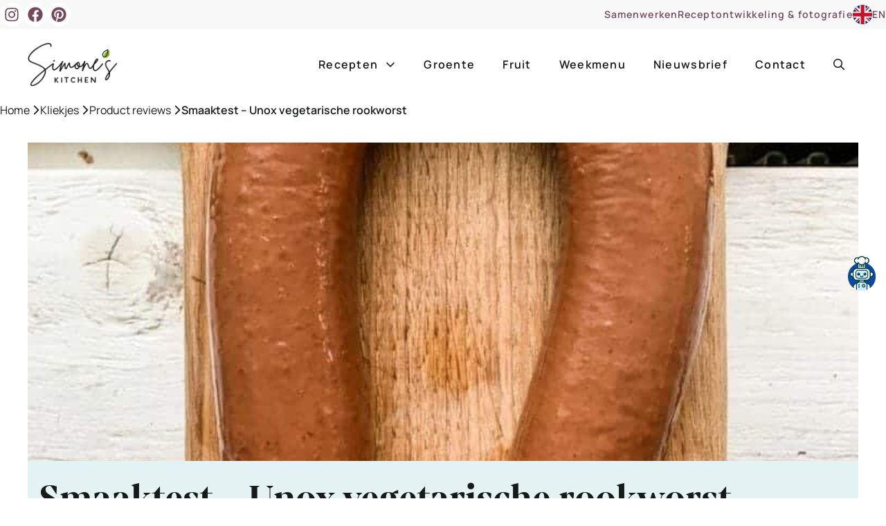

--- FILE ---
content_type: text/html; charset=UTF-8
request_url: https://simoneskitchen.nl/smaaktest-unox-vegetarische-rookworst/
body_size: 44644
content:
<!DOCTYPE html>
<html lang="nl-NL" prefix="og: https://ogp.me/ns#">
<head>
	<meta charset="UTF-8">
<script>
var gform;gform||(document.addEventListener("gform_main_scripts_loaded",function(){gform.scriptsLoaded=!0}),document.addEventListener("gform/theme/scripts_loaded",function(){gform.themeScriptsLoaded=!0}),window.addEventListener("DOMContentLoaded",function(){gform.domLoaded=!0}),gform={domLoaded:!1,scriptsLoaded:!1,themeScriptsLoaded:!1,isFormEditor:()=>"function"==typeof InitializeEditor,callIfLoaded:function(o){return!(!gform.domLoaded||!gform.scriptsLoaded||!gform.themeScriptsLoaded&&!gform.isFormEditor()||(gform.isFormEditor()&&console.warn("The use of gform.initializeOnLoaded() is deprecated in the form editor context and will be removed in Gravity Forms 3.1."),o(),0))},initializeOnLoaded:function(o){gform.callIfLoaded(o)||(document.addEventListener("gform_main_scripts_loaded",()=>{gform.scriptsLoaded=!0,gform.callIfLoaded(o)}),document.addEventListener("gform/theme/scripts_loaded",()=>{gform.themeScriptsLoaded=!0,gform.callIfLoaded(o)}),window.addEventListener("DOMContentLoaded",()=>{gform.domLoaded=!0,gform.callIfLoaded(o)}))},hooks:{action:{},filter:{}},addAction:function(o,r,e,t){gform.addHook("action",o,r,e,t)},addFilter:function(o,r,e,t){gform.addHook("filter",o,r,e,t)},doAction:function(o){gform.doHook("action",o,arguments)},applyFilters:function(o){return gform.doHook("filter",o,arguments)},removeAction:function(o,r){gform.removeHook("action",o,r)},removeFilter:function(o,r,e){gform.removeHook("filter",o,r,e)},addHook:function(o,r,e,t,n){null==gform.hooks[o][r]&&(gform.hooks[o][r]=[]);var d=gform.hooks[o][r];null==n&&(n=r+"_"+d.length),gform.hooks[o][r].push({tag:n,callable:e,priority:t=null==t?10:t})},doHook:function(r,o,e){var t;if(e=Array.prototype.slice.call(e,1),null!=gform.hooks[r][o]&&((o=gform.hooks[r][o]).sort(function(o,r){return o.priority-r.priority}),o.forEach(function(o){"function"!=typeof(t=o.callable)&&(t=window[t]),"action"==r?t.apply(null,e):e[0]=t.apply(null,e)})),"filter"==r)return e[0]},removeHook:function(o,r,t,n){var e;null!=gform.hooks[o][r]&&(e=(e=gform.hooks[o][r]).filter(function(o,r,e){return!!(null!=n&&n!=o.tag||null!=t&&t!=o.priority)}),gform.hooks[o][r]=e)}});
</script>

	<link rel='preconnect' href='//api.grow.me' >
<link rel='preconnect' href='//api.foodinfluencersunited.nl' >
<link rel='preconnect' href='//app.mailerlite.com' >
<link rel='preconnect' href='//c.clarity.ms' >

<link rel='preconnect' href='//scripts.mediavine.com' >
<link rel='dns-prefetch' href='//api.foodinfluencersunited.nl'>
<link rel='dns-prefetch' href='//api.grow.me'>
<link rel='dns-prefetch' href='//faves.grow.me'>
<link rel='dns-prefetch' href='//scripts.mediavine.com'>

<!-- Google Tag Manager for WordPress by gtm4wp.com -->
<script data-cfasync="false" data-pagespeed-no-defer>
	var gtm4wp_datalayer_name = "dataLayer";
	var dataLayer = dataLayer || [];
</script>
<!-- End Google Tag Manager for WordPress by gtm4wp.com --><meta name="viewport" content="width=device-width, initial-scale=1">
<!-- Search Engine Optimization door Rank Math PRO - https://rankmath.com/ -->
<title>Smaaktest - Unox vegetarische rookworst - Simone&#039;s Kitchen</title><link rel="preload" href="https://simoneskitchen.nl/wp-content/uploads/2025/02/simones-kitchen-logo.webp" as="image" imagesrcset="https://simoneskitchen.nl/wp-content/uploads/2025/02/simones-kitchen-logo.webp " fetchpriority="high"><link rel="preload" href="https://simoneskitchen.nl/wp-content/uploads/2018/12/IMG_0147-768x1024.jpg" as="image" imagesrcset="https://simoneskitchen.nl/wp-content/uploads/2018/12/IMG_0147-768x1024.avif 768w,https://simoneskitchen.nl/wp-content/uploads/2018/12/IMG_0147-500x667.avif 500w,https://simoneskitchen.nl/wp-content/uploads/2018/12/IMG_0147-650x867.avif 650w,https://simoneskitchen.nl/wp-content/uploads/2018/12/IMG_0147-728x971.avif 728w, https://simoneskitchen.nl/wp-content/uploads/2018/12/IMG_0147.jpg 1200w" imagesizes="(max-width: 768px) 100vw, 768px" fetchpriority="high"><link rel="preload" href="https://use.typekit.net/gax0grd.css" as="style" onload="this.rel='stylesheet';this.removeAttribute('onload');"><link rel="preload" href="https://simoneskitchen.nl/wp-content/themes/generatepress_child/assets/fonts/manrope-v15-latin-600.woff2" as="font" type="font/woff2" crossorigin><link rel="preload" href="https://simoneskitchen.nl/wp-content/themes/generatepress_child/assets/fonts/manrope-v15-latin-regular.woff2" as="font" type="font/woff2" crossorigin>
<meta name="description" content="Stiekem was ik benieuwd hoe het zou smaken: de vegetarische rookworst die Unox nog niet zo lang geleden lanceerde dus ik probeerde het uit."/>
<meta name="robots" content="follow, index, max-snippet:-1, max-video-preview:-1, max-image-preview:large"/>
<link rel="canonical" href="https://simoneskitchen.nl/smaaktest-unox-vegetarische-rookworst/" />
<meta property="og:locale" content="nl_NL" />
<meta property="og:type" content="article" />
<meta property="og:title" content="Smaaktest - Unox vegetarische rookworst - Simone&#039;s Kitchen" />
<meta property="og:description" content="Stiekem was ik benieuwd hoe het zou smaken: de vegetarische rookworst die Unox nog niet zo lang geleden lanceerde dus ik probeerde het uit." />
<meta property="og:url" content="https://simoneskitchen.nl/smaaktest-unox-vegetarische-rookworst/" />
<meta property="og:site_name" content="Simone&#039;s Kitchen" />
<meta property="article:publisher" content="http://facebook.com/simoneskitchenNL" />
<meta property="article:author" content="https://www.facebook.com/simoneskitchenNL" />
<meta property="article:section" content="Product reviews" />
<meta property="og:updated_time" content="2025-01-29T13:18:38+01:00" />
<meta property="og:image" content="https://simoneskitchen.nl/wp-content/uploads/2018/12/IMG_0147.jpg" />
<meta property="og:image:secure_url" content="https://simoneskitchen.nl/wp-content/uploads/2018/12/IMG_0147.jpg" />
<meta property="og:image:width" content="1200" />
<meta property="og:image:height" content="1600" />
<meta property="og:image:alt" content="vegetarische rookworst" />
<meta property="og:image:type" content="image/jpeg" />
<meta property="article:published_time" content="2019-01-11T07:00:57+01:00" />
<meta property="article:modified_time" content="2025-01-29T13:18:38+01:00" />
<meta name="twitter:card" content="summary_large_image" />
<meta name="twitter:title" content="Smaaktest - Unox vegetarische rookworst - Simone&#039;s Kitchen" />
<meta name="twitter:description" content="Stiekem was ik benieuwd hoe het zou smaken: de vegetarische rookworst die Unox nog niet zo lang geleden lanceerde dus ik probeerde het uit." />
<meta name="twitter:site" content="@simoneskitchen" />
<meta name="twitter:creator" content="@simoneskitchen" />
<meta name="twitter:image" content="https://simoneskitchen.nl/wp-content/uploads/2018/12/IMG_0147.jpg" />
<meta name="twitter:label1" content="Geschreven door" />
<meta name="twitter:data1" content="Simone" />
<meta name="twitter:label2" content="Tijd om te lezen" />
<meta name="twitter:data2" content="3 minuten" />
<script type="application/ld+json" class="rank-math-schema-pro">{"@context":"https://schema.org","@graph":[{"@type":"Organization","@id":"https://simoneskitchen.nl/#organization","name":"Simone's Kitchen","sameAs":["http://facebook.com/simoneskitchenNL","https://twitter.com/simoneskitchen","http://www.instagram.com/simoneskitchen","https://www.linkedin.com/in/junglefrog/","http://www.pinterest.com/simoneskitchen"],"logo":{"@type":"ImageObject","@id":"https://simoneskitchen.nl/#logo","url":"https://simoneskitchen.nl/wp-content/uploads/2023/08/logoSK.png","contentUrl":"https://simoneskitchen.nl/wp-content/uploads/2023/08/logoSK.png","caption":"Simone's Kitchen","inLanguage":"nl-NL","width":"564","height":"272"}},{"@type":"WebSite","@id":"https://simoneskitchen.nl/#website","url":"https://simoneskitchen.nl","name":"Simone's Kitchen","publisher":{"@id":"https://simoneskitchen.nl/#organization"},"inLanguage":"nl-NL"},{"@type":"ImageObject","@id":"https://simoneskitchen.nl/wp-content/uploads/2018/12/IMG_0147.jpg","url":"https://simoneskitchen.nl/wp-content/uploads/2018/12/IMG_0147.jpg","width":"1200","height":"1600","inLanguage":"nl-NL"},{"@type":"BreadcrumbList","@id":"https://simoneskitchen.nl/smaaktest-unox-vegetarische-rookworst/#breadcrumb","itemListElement":[{"@type":"ListItem","position":"1","item":{"@id":"https://simoneskitchen.nl","name":"Home"}},{"@type":"ListItem","position":"2","item":{"@id":"https://simoneskitchen.nl/kliekjes/","name":"Kliekjes"}},{"@type":"ListItem","position":"3","item":{"@id":"https://simoneskitchen.nl/kliekjes/product-reviews2/","name":"Product reviews"}},{"@type":"ListItem","position":"4","item":{"@id":"https://simoneskitchen.nl/smaaktest-unox-vegetarische-rookworst/","name":"Smaaktest &#8211; Unox vegetarische rookworst"}}]},{"@type":"WebPage","@id":"https://simoneskitchen.nl/smaaktest-unox-vegetarische-rookworst/#webpage","url":"https://simoneskitchen.nl/smaaktest-unox-vegetarische-rookworst/","name":"Smaaktest - Unox vegetarische rookworst - Simone&#039;s Kitchen","datePublished":"2019-01-11T07:00:57+01:00","dateModified":"2025-01-29T13:18:38+01:00","isPartOf":{"@id":"https://simoneskitchen.nl/#website"},"primaryImageOfPage":{"@id":"https://simoneskitchen.nl/wp-content/uploads/2018/12/IMG_0147.jpg"},"inLanguage":"nl-NL","breadcrumb":{"@id":"https://simoneskitchen.nl/smaaktest-unox-vegetarische-rookworst/#breadcrumb"}},{"@type":"Person","@id":"https://simoneskitchen.nl/author/simone-cooking/","name":"Simone","description":"Simone van den Berg","url":"https://simoneskitchen.nl/author/simone-cooking/","image":{"@type":"ImageObject","@id":"https://secure.gravatar.com/avatar/a85c8e912ff6812472291bfe41fa1d511a8e429e822d448b50b0899f07e6db39?s=96&amp;r=g","url":"https://secure.gravatar.com/avatar/a85c8e912ff6812472291bfe41fa1d511a8e429e822d448b50b0899f07e6db39?s=96&amp;r=g","caption":"Simone","inLanguage":"nl-NL"},"sameAs":["https://simoneskitchen.nl","https://www.facebook.com/simoneskitchenNL","https://twitter.com/simoneskitchen","https://www.linkedin.com/junglefrog","https://www.pinterest.com/simoneskitchen","https://www.instagram.com/simoneskitchen","https://www.youtube.com/channel/UCoHEO7Av3d30uoUZ3jBPuZQ"],"worksFor":{"@id":"https://simoneskitchen.nl/#organization"}},{"@type":"BlogPosting","headline":"Smaaktest - Unox vegetarische rookworst - Simone&#039;s Kitchen","keywords":"vegetarische rookworst","datePublished":"2019-01-11T07:00:57+01:00","dateModified":"2025-01-29T13:18:38+01:00","articleSection":"Product reviews","author":{"@id":"https://simoneskitchen.nl/author/simone-cooking/","name":"Simone"},"publisher":{"@id":"https://simoneskitchen.nl/#organization"},"description":"Stiekem was ik benieuwd hoe het zou smaken: de vegetarische rookworst die Unox nog niet zo lang geleden lanceerde dus ik probeerde het uit.","name":"Smaaktest - Unox vegetarische rookworst - Simone&#039;s Kitchen","@id":"https://simoneskitchen.nl/smaaktest-unox-vegetarische-rookworst/#richSnippet","isPartOf":{"@id":"https://simoneskitchen.nl/smaaktest-unox-vegetarische-rookworst/#webpage"},"image":{"@id":"https://simoneskitchen.nl/wp-content/uploads/2018/12/IMG_0147.jpg"},"inLanguage":"nl-NL","mainEntityOfPage":{"@id":"https://simoneskitchen.nl/smaaktest-unox-vegetarische-rookworst/#webpage"}}]}</script>
<!-- /Rank Math WordPress SEO plugin -->

<link rel='dns-prefetch' href='//scripts.mediavine.com' />
<script>(()=>{"use strict";const e=[400,500,600,700,800,900],t=e=>`wprm-min-${e}`,n=e=>`wprm-max-${e}`,s=new Set,o="ResizeObserver"in window,r=o?new ResizeObserver((e=>{for(const t of e)c(t.target)})):null,i=.5/(window.devicePixelRatio||1);function c(s){const o=s.getBoundingClientRect().width||0;for(let r=0;r<e.length;r++){const c=e[r],a=o<=c+i;o>c+i?s.classList.add(t(c)):s.classList.remove(t(c)),a?s.classList.add(n(c)):s.classList.remove(n(c))}}function a(e){s.has(e)||(s.add(e),r&&r.observe(e),c(e))}!function(e=document){e.querySelectorAll(".wprm-recipe").forEach(a)}();if(new MutationObserver((e=>{for(const t of e)for(const e of t.addedNodes)e instanceof Element&&(e.matches?.(".wprm-recipe")&&a(e),e.querySelectorAll?.(".wprm-recipe").forEach(a))})).observe(document.documentElement,{childList:!0,subtree:!0}),!o){let e=0;addEventListener("resize",(()=>{e&&cancelAnimationFrame(e),e=requestAnimationFrame((()=>s.forEach(c)))}),{passive:!0})}})();</script><style id='wp-img-auto-sizes-contain-inline-css'>
img:is([sizes=auto i],[sizes^="auto," i]){contain-intrinsic-size:3000px 1500px}
/*# sourceURL=wp-img-auto-sizes-contain-inline-css */
</style>
<link rel='stylesheet' id='wp-block-library-css' href='https://simoneskitchen.nl/wp-includes/css/dist/block-library/style.min.css?ver=6.9' media='all' />
<style id='wp-block-heading-inline-css'>
h1:where(.wp-block-heading).has-background,h2:where(.wp-block-heading).has-background,h3:where(.wp-block-heading).has-background,h4:where(.wp-block-heading).has-background,h5:where(.wp-block-heading).has-background,h6:where(.wp-block-heading).has-background{padding:1.25em 2.375em}h1.has-text-align-left[style*=writing-mode]:where([style*=vertical-lr]),h1.has-text-align-right[style*=writing-mode]:where([style*=vertical-rl]),h2.has-text-align-left[style*=writing-mode]:where([style*=vertical-lr]),h2.has-text-align-right[style*=writing-mode]:where([style*=vertical-rl]),h3.has-text-align-left[style*=writing-mode]:where([style*=vertical-lr]),h3.has-text-align-right[style*=writing-mode]:where([style*=vertical-rl]),h4.has-text-align-left[style*=writing-mode]:where([style*=vertical-lr]),h4.has-text-align-right[style*=writing-mode]:where([style*=vertical-rl]),h5.has-text-align-left[style*=writing-mode]:where([style*=vertical-lr]),h5.has-text-align-right[style*=writing-mode]:where([style*=vertical-rl]),h6.has-text-align-left[style*=writing-mode]:where([style*=vertical-lr]),h6.has-text-align-right[style*=writing-mode]:where([style*=vertical-rl]){rotate:180deg}
/*# sourceURL=https://simoneskitchen.nl/wp-includes/blocks/heading/style.min.css */
</style>
<style id='wp-block-image-inline-css'>
.wp-block-image>a,.wp-block-image>figure>a{display:inline-block}.wp-block-image img{box-sizing:border-box;height:auto;max-width:100%;vertical-align:bottom}@media not (prefers-reduced-motion){.wp-block-image img.hide{visibility:hidden}.wp-block-image img.show{animation:show-content-image .4s}}.wp-block-image[style*=border-radius] img,.wp-block-image[style*=border-radius]>a{border-radius:inherit}.wp-block-image.has-custom-border img{box-sizing:border-box}.wp-block-image.aligncenter{text-align:center}.wp-block-image.alignfull>a,.wp-block-image.alignwide>a{width:100%}.wp-block-image.alignfull img,.wp-block-image.alignwide img{height:auto;width:100%}.wp-block-image .aligncenter,.wp-block-image .alignleft,.wp-block-image .alignright,.wp-block-image.aligncenter,.wp-block-image.alignleft,.wp-block-image.alignright{display:table}.wp-block-image .aligncenter>figcaption,.wp-block-image .alignleft>figcaption,.wp-block-image .alignright>figcaption,.wp-block-image.aligncenter>figcaption,.wp-block-image.alignleft>figcaption,.wp-block-image.alignright>figcaption{caption-side:bottom;display:table-caption}.wp-block-image .alignleft{float:left;margin:.5em 1em .5em 0}.wp-block-image .alignright{float:right;margin:.5em 0 .5em 1em}.wp-block-image .aligncenter{margin-left:auto;margin-right:auto}.wp-block-image :where(figcaption){margin-bottom:1em;margin-top:.5em}.wp-block-image.is-style-circle-mask img{border-radius:9999px}@supports ((-webkit-mask-image:none) or (mask-image:none)) or (-webkit-mask-image:none){.wp-block-image.is-style-circle-mask img{border-radius:0;-webkit-mask-image:url('data:image/svg+xml;utf8,<svg viewBox="0 0 100 100" xmlns="http://www.w3.org/2000/svg"><circle cx="50" cy="50" r="50"/></svg>');mask-image:url('data:image/svg+xml;utf8,<svg viewBox="0 0 100 100" xmlns="http://www.w3.org/2000/svg"><circle cx="50" cy="50" r="50"/></svg>');mask-mode:alpha;-webkit-mask-position:center;mask-position:center;-webkit-mask-repeat:no-repeat;mask-repeat:no-repeat;-webkit-mask-size:contain;mask-size:contain}}:root :where(.wp-block-image.is-style-rounded img,.wp-block-image .is-style-rounded img){border-radius:9999px}.wp-block-image figure{margin:0}.wp-lightbox-container{display:flex;flex-direction:column;position:relative}.wp-lightbox-container img{cursor:zoom-in}.wp-lightbox-container img:hover+button{opacity:1}.wp-lightbox-container button{align-items:center;backdrop-filter:blur(16px) saturate(180%);background-color:#5a5a5a40;border:none;border-radius:4px;cursor:zoom-in;display:flex;height:20px;justify-content:center;opacity:0;padding:0;position:absolute;right:16px;text-align:center;top:16px;width:20px;z-index:100}@media not (prefers-reduced-motion){.wp-lightbox-container button{transition:opacity .2s ease}}.wp-lightbox-container button:focus-visible{outline:3px auto #5a5a5a40;outline:3px auto -webkit-focus-ring-color;outline-offset:3px}.wp-lightbox-container button:hover{cursor:pointer;opacity:1}.wp-lightbox-container button:focus{opacity:1}.wp-lightbox-container button:focus,.wp-lightbox-container button:hover,.wp-lightbox-container button:not(:hover):not(:active):not(.has-background){background-color:#5a5a5a40;border:none}.wp-lightbox-overlay{box-sizing:border-box;cursor:zoom-out;height:100vh;left:0;overflow:hidden;position:fixed;top:0;visibility:hidden;width:100%;z-index:100000}.wp-lightbox-overlay .close-button{align-items:center;cursor:pointer;display:flex;justify-content:center;min-height:40px;min-width:40px;padding:0;position:absolute;right:calc(env(safe-area-inset-right) + 16px);top:calc(env(safe-area-inset-top) + 16px);z-index:5000000}.wp-lightbox-overlay .close-button:focus,.wp-lightbox-overlay .close-button:hover,.wp-lightbox-overlay .close-button:not(:hover):not(:active):not(.has-background){background:none;border:none}.wp-lightbox-overlay .lightbox-image-container{height:var(--wp--lightbox-container-height);left:50%;overflow:hidden;position:absolute;top:50%;transform:translate(-50%,-50%);transform-origin:top left;width:var(--wp--lightbox-container-width);z-index:9999999999}.wp-lightbox-overlay .wp-block-image{align-items:center;box-sizing:border-box;display:flex;height:100%;justify-content:center;margin:0;position:relative;transform-origin:0 0;width:100%;z-index:3000000}.wp-lightbox-overlay .wp-block-image img{height:var(--wp--lightbox-image-height);min-height:var(--wp--lightbox-image-height);min-width:var(--wp--lightbox-image-width);width:var(--wp--lightbox-image-width)}.wp-lightbox-overlay .wp-block-image figcaption{display:none}.wp-lightbox-overlay button{background:none;border:none}.wp-lightbox-overlay .scrim{background-color:#fff;height:100%;opacity:.9;position:absolute;width:100%;z-index:2000000}.wp-lightbox-overlay.active{visibility:visible}@media not (prefers-reduced-motion){.wp-lightbox-overlay.active{animation:turn-on-visibility .25s both}.wp-lightbox-overlay.active img{animation:turn-on-visibility .35s both}.wp-lightbox-overlay.show-closing-animation:not(.active){animation:turn-off-visibility .35s both}.wp-lightbox-overlay.show-closing-animation:not(.active) img{animation:turn-off-visibility .25s both}.wp-lightbox-overlay.zoom.active{animation:none;opacity:1;visibility:visible}.wp-lightbox-overlay.zoom.active .lightbox-image-container{animation:lightbox-zoom-in .4s}.wp-lightbox-overlay.zoom.active .lightbox-image-container img{animation:none}.wp-lightbox-overlay.zoom.active .scrim{animation:turn-on-visibility .4s forwards}.wp-lightbox-overlay.zoom.show-closing-animation:not(.active){animation:none}.wp-lightbox-overlay.zoom.show-closing-animation:not(.active) .lightbox-image-container{animation:lightbox-zoom-out .4s}.wp-lightbox-overlay.zoom.show-closing-animation:not(.active) .lightbox-image-container img{animation:none}.wp-lightbox-overlay.zoom.show-closing-animation:not(.active) .scrim{animation:turn-off-visibility .4s forwards}}@keyframes show-content-image{0%{visibility:hidden}99%{visibility:hidden}to{visibility:visible}}@keyframes turn-on-visibility{0%{opacity:0}to{opacity:1}}@keyframes turn-off-visibility{0%{opacity:1;visibility:visible}99%{opacity:0;visibility:visible}to{opacity:0;visibility:hidden}}@keyframes lightbox-zoom-in{0%{transform:translate(calc((-100vw + var(--wp--lightbox-scrollbar-width))/2 + var(--wp--lightbox-initial-left-position)),calc(-50vh + var(--wp--lightbox-initial-top-position))) scale(var(--wp--lightbox-scale))}to{transform:translate(-50%,-50%) scale(1)}}@keyframes lightbox-zoom-out{0%{transform:translate(-50%,-50%) scale(1);visibility:visible}99%{visibility:visible}to{transform:translate(calc((-100vw + var(--wp--lightbox-scrollbar-width))/2 + var(--wp--lightbox-initial-left-position)),calc(-50vh + var(--wp--lightbox-initial-top-position))) scale(var(--wp--lightbox-scale));visibility:hidden}}
/*# sourceURL=https://simoneskitchen.nl/wp-includes/blocks/image/style.min.css */
</style>
<style id='wp-block-list-inline-css'>
ol,ul{box-sizing:border-box}:root :where(.wp-block-list.has-background){padding:1.25em 2.375em}
/*# sourceURL=https://simoneskitchen.nl/wp-includes/blocks/list/style.min.css */
</style>
<style id='wp-block-paragraph-inline-css'>
.is-small-text{font-size:.875em}.is-regular-text{font-size:1em}.is-large-text{font-size:2.25em}.is-larger-text{font-size:3em}.has-drop-cap:not(:focus):first-letter{float:left;font-size:8.4em;font-style:normal;font-weight:100;line-height:.68;margin:.05em .1em 0 0;text-transform:uppercase}body.rtl .has-drop-cap:not(:focus):first-letter{float:none;margin-left:.1em}p.has-drop-cap.has-background{overflow:hidden}:root :where(p.has-background){padding:1.25em 2.375em}:where(p.has-text-color:not(.has-link-color)) a{color:inherit}p.has-text-align-left[style*="writing-mode:vertical-lr"],p.has-text-align-right[style*="writing-mode:vertical-rl"]{rotate:180deg}
/*# sourceURL=https://simoneskitchen.nl/wp-includes/blocks/paragraph/style.min.css */
</style>
<style id='global-styles-inline-css'>
:root{--wp--preset--aspect-ratio--square: 1;--wp--preset--aspect-ratio--4-3: 4/3;--wp--preset--aspect-ratio--3-4: 3/4;--wp--preset--aspect-ratio--3-2: 3/2;--wp--preset--aspect-ratio--2-3: 2/3;--wp--preset--aspect-ratio--16-9: 16/9;--wp--preset--aspect-ratio--9-16: 9/16;--wp--preset--color--black: #000000;--wp--preset--color--cyan-bluish-gray: #abb8c3;--wp--preset--color--white: #ffffff;--wp--preset--color--pale-pink: #f78da7;--wp--preset--color--vivid-red: #cf2e2e;--wp--preset--color--luminous-vivid-orange: #ff6900;--wp--preset--color--luminous-vivid-amber: #fcb900;--wp--preset--color--light-green-cyan: #7bdcb5;--wp--preset--color--vivid-green-cyan: #00d084;--wp--preset--color--pale-cyan-blue: #8ed1fc;--wp--preset--color--vivid-cyan-blue: #0693e3;--wp--preset--color--vivid-purple: #9b51e0;--wp--preset--color--primary-accent: var(--primary-accent);--wp--preset--color--secondary-accent: var(--secondary-accent);--wp--preset--color--canvas-base: var(--canvas-base);--wp--preset--color--canvas-light: var(--canvas-light);--wp--preset--color--canvas-theme: var(--canvas-theme);--wp--preset--color--text-base: var(--text-base);--wp--preset--color--text-contrast: var(--text-contrast);--wp--preset--color--border-color: var(--border-color);--wp--preset--gradient--vivid-cyan-blue-to-vivid-purple: linear-gradient(135deg,rgb(6,147,227) 0%,rgb(155,81,224) 100%);--wp--preset--gradient--light-green-cyan-to-vivid-green-cyan: linear-gradient(135deg,rgb(122,220,180) 0%,rgb(0,208,130) 100%);--wp--preset--gradient--luminous-vivid-amber-to-luminous-vivid-orange: linear-gradient(135deg,rgb(252,185,0) 0%,rgb(255,105,0) 100%);--wp--preset--gradient--luminous-vivid-orange-to-vivid-red: linear-gradient(135deg,rgb(255,105,0) 0%,rgb(207,46,46) 100%);--wp--preset--gradient--very-light-gray-to-cyan-bluish-gray: linear-gradient(135deg,rgb(238,238,238) 0%,rgb(169,184,195) 100%);--wp--preset--gradient--cool-to-warm-spectrum: linear-gradient(135deg,rgb(74,234,220) 0%,rgb(151,120,209) 20%,rgb(207,42,186) 40%,rgb(238,44,130) 60%,rgb(251,105,98) 80%,rgb(254,248,76) 100%);--wp--preset--gradient--blush-light-purple: linear-gradient(135deg,rgb(255,206,236) 0%,rgb(152,150,240) 100%);--wp--preset--gradient--blush-bordeaux: linear-gradient(135deg,rgb(254,205,165) 0%,rgb(254,45,45) 50%,rgb(107,0,62) 100%);--wp--preset--gradient--luminous-dusk: linear-gradient(135deg,rgb(255,203,112) 0%,rgb(199,81,192) 50%,rgb(65,88,208) 100%);--wp--preset--gradient--pale-ocean: linear-gradient(135deg,rgb(255,245,203) 0%,rgb(182,227,212) 50%,rgb(51,167,181) 100%);--wp--preset--gradient--electric-grass: linear-gradient(135deg,rgb(202,248,128) 0%,rgb(113,206,126) 100%);--wp--preset--gradient--midnight: linear-gradient(135deg,rgb(2,3,129) 0%,rgb(40,116,252) 100%);--wp--preset--font-size--small: 13px;--wp--preset--font-size--medium: 20px;--wp--preset--font-size--large: 36px;--wp--preset--font-size--x-large: 42px;--wp--preset--spacing--20: 0.44rem;--wp--preset--spacing--30: 0.67rem;--wp--preset--spacing--40: 1rem;--wp--preset--spacing--50: 1.5rem;--wp--preset--spacing--60: 2.25rem;--wp--preset--spacing--70: 3.38rem;--wp--preset--spacing--80: 5.06rem;--wp--preset--shadow--natural: 6px 6px 9px rgba(0, 0, 0, 0.2);--wp--preset--shadow--deep: 12px 12px 50px rgba(0, 0, 0, 0.4);--wp--preset--shadow--sharp: 6px 6px 0px rgba(0, 0, 0, 0.2);--wp--preset--shadow--outlined: 6px 6px 0px -3px rgb(255, 255, 255), 6px 6px rgb(0, 0, 0);--wp--preset--shadow--crisp: 6px 6px 0px rgb(0, 0, 0);}:where(.is-layout-flex){gap: 0.5em;}:where(.is-layout-grid){gap: 0.5em;}body .is-layout-flex{display: flex;}.is-layout-flex{flex-wrap: wrap;align-items: center;}.is-layout-flex > :is(*, div){margin: 0;}body .is-layout-grid{display: grid;}.is-layout-grid > :is(*, div){margin: 0;}:where(.wp-block-columns.is-layout-flex){gap: 2em;}:where(.wp-block-columns.is-layout-grid){gap: 2em;}:where(.wp-block-post-template.is-layout-flex){gap: 1.25em;}:where(.wp-block-post-template.is-layout-grid){gap: 1.25em;}.has-black-color{color: var(--wp--preset--color--black) !important;}.has-cyan-bluish-gray-color{color: var(--wp--preset--color--cyan-bluish-gray) !important;}.has-white-color{color: var(--wp--preset--color--white) !important;}.has-pale-pink-color{color: var(--wp--preset--color--pale-pink) !important;}.has-vivid-red-color{color: var(--wp--preset--color--vivid-red) !important;}.has-luminous-vivid-orange-color{color: var(--wp--preset--color--luminous-vivid-orange) !important;}.has-luminous-vivid-amber-color{color: var(--wp--preset--color--luminous-vivid-amber) !important;}.has-light-green-cyan-color{color: var(--wp--preset--color--light-green-cyan) !important;}.has-vivid-green-cyan-color{color: var(--wp--preset--color--vivid-green-cyan) !important;}.has-pale-cyan-blue-color{color: var(--wp--preset--color--pale-cyan-blue) !important;}.has-vivid-cyan-blue-color{color: var(--wp--preset--color--vivid-cyan-blue) !important;}.has-vivid-purple-color{color: var(--wp--preset--color--vivid-purple) !important;}.has-black-background-color{background-color: var(--wp--preset--color--black) !important;}.has-cyan-bluish-gray-background-color{background-color: var(--wp--preset--color--cyan-bluish-gray) !important;}.has-white-background-color{background-color: var(--wp--preset--color--white) !important;}.has-pale-pink-background-color{background-color: var(--wp--preset--color--pale-pink) !important;}.has-vivid-red-background-color{background-color: var(--wp--preset--color--vivid-red) !important;}.has-luminous-vivid-orange-background-color{background-color: var(--wp--preset--color--luminous-vivid-orange) !important;}.has-luminous-vivid-amber-background-color{background-color: var(--wp--preset--color--luminous-vivid-amber) !important;}.has-light-green-cyan-background-color{background-color: var(--wp--preset--color--light-green-cyan) !important;}.has-vivid-green-cyan-background-color{background-color: var(--wp--preset--color--vivid-green-cyan) !important;}.has-pale-cyan-blue-background-color{background-color: var(--wp--preset--color--pale-cyan-blue) !important;}.has-vivid-cyan-blue-background-color{background-color: var(--wp--preset--color--vivid-cyan-blue) !important;}.has-vivid-purple-background-color{background-color: var(--wp--preset--color--vivid-purple) !important;}.has-black-border-color{border-color: var(--wp--preset--color--black) !important;}.has-cyan-bluish-gray-border-color{border-color: var(--wp--preset--color--cyan-bluish-gray) !important;}.has-white-border-color{border-color: var(--wp--preset--color--white) !important;}.has-pale-pink-border-color{border-color: var(--wp--preset--color--pale-pink) !important;}.has-vivid-red-border-color{border-color: var(--wp--preset--color--vivid-red) !important;}.has-luminous-vivid-orange-border-color{border-color: var(--wp--preset--color--luminous-vivid-orange) !important;}.has-luminous-vivid-amber-border-color{border-color: var(--wp--preset--color--luminous-vivid-amber) !important;}.has-light-green-cyan-border-color{border-color: var(--wp--preset--color--light-green-cyan) !important;}.has-vivid-green-cyan-border-color{border-color: var(--wp--preset--color--vivid-green-cyan) !important;}.has-pale-cyan-blue-border-color{border-color: var(--wp--preset--color--pale-cyan-blue) !important;}.has-vivid-cyan-blue-border-color{border-color: var(--wp--preset--color--vivid-cyan-blue) !important;}.has-vivid-purple-border-color{border-color: var(--wp--preset--color--vivid-purple) !important;}.has-vivid-cyan-blue-to-vivid-purple-gradient-background{background: var(--wp--preset--gradient--vivid-cyan-blue-to-vivid-purple) !important;}.has-light-green-cyan-to-vivid-green-cyan-gradient-background{background: var(--wp--preset--gradient--light-green-cyan-to-vivid-green-cyan) !important;}.has-luminous-vivid-amber-to-luminous-vivid-orange-gradient-background{background: var(--wp--preset--gradient--luminous-vivid-amber-to-luminous-vivid-orange) !important;}.has-luminous-vivid-orange-to-vivid-red-gradient-background{background: var(--wp--preset--gradient--luminous-vivid-orange-to-vivid-red) !important;}.has-very-light-gray-to-cyan-bluish-gray-gradient-background{background: var(--wp--preset--gradient--very-light-gray-to-cyan-bluish-gray) !important;}.has-cool-to-warm-spectrum-gradient-background{background: var(--wp--preset--gradient--cool-to-warm-spectrum) !important;}.has-blush-light-purple-gradient-background{background: var(--wp--preset--gradient--blush-light-purple) !important;}.has-blush-bordeaux-gradient-background{background: var(--wp--preset--gradient--blush-bordeaux) !important;}.has-luminous-dusk-gradient-background{background: var(--wp--preset--gradient--luminous-dusk) !important;}.has-pale-ocean-gradient-background{background: var(--wp--preset--gradient--pale-ocean) !important;}.has-electric-grass-gradient-background{background: var(--wp--preset--gradient--electric-grass) !important;}.has-midnight-gradient-background{background: var(--wp--preset--gradient--midnight) !important;}.has-small-font-size{font-size: var(--wp--preset--font-size--small) !important;}.has-medium-font-size{font-size: var(--wp--preset--font-size--medium) !important;}.has-large-font-size{font-size: var(--wp--preset--font-size--large) !important;}.has-x-large-font-size{font-size: var(--wp--preset--font-size--x-large) !important;}
/*# sourceURL=global-styles-inline-css */
</style>
<style id='core-block-supports-inline-css'>
.wp-elements-e0082575daf54562567d34cf2401d747 a:where(:not(.wp-element-button)){color:#697271;}.wp-elements-4f077adb82c1dabc800335b2407846c3 a:where(:not(.wp-element-button)){color:#697271;}
/*# sourceURL=core-block-supports-inline-css */
</style>

<style id='classic-theme-styles-inline-css'>
/*! This file is auto-generated */
.wp-block-button__link{color:#fff;background-color:#32373c;border-radius:9999px;box-shadow:none;text-decoration:none;padding:calc(.667em + 2px) calc(1.333em + 2px);font-size:1.125em}.wp-block-file__button{background:#32373c;color:#fff;text-decoration:none}
/*# sourceURL=/wp-includes/css/classic-themes.min.css */
</style>
<link rel='stylesheet' id='wprm-public-css' href='https://simoneskitchen.nl/wp-content/plugins/wp-recipe-maker/dist/public-modern.css?ver=10.3.2' media='all' />
<link rel='stylesheet' id='wprmp-public-css' href='https://simoneskitchen.nl/wp-content/plugins/wp-recipe-maker-premium/dist/public-pro.css?ver=10.3.4' media='all' />
<link rel='stylesheet' id='generate-comments-css' href='https://simoneskitchen.nl/wp-content/themes/generatepress/assets/css/components/comments.min.css?ver=3.6.1' media='all' />
<link rel='stylesheet' id='generate-style-css' href='https://simoneskitchen.nl/wp-content/themes/generatepress/assets/css/main.min.css?ver=3.6.1' media='all' />
<style id='generate-style-inline-css'>
.is-right-sidebar{width:25%;}.is-left-sidebar{width:30%;}.site-content .content-area{width:100%;}@media (max-width: 1024px){.main-navigation .menu-toggle,.sidebar-nav-mobile:not(#sticky-placeholder){display:block;}.main-navigation ul,.gen-sidebar-nav,.main-navigation:not(.slideout-navigation):not(.toggled) .main-nav > ul,.has-inline-mobile-toggle #site-navigation .inside-navigation > *:not(.navigation-search):not(.main-nav){display:none;}.nav-align-right .inside-navigation,.nav-align-center .inside-navigation{justify-content:space-between;}.has-inline-mobile-toggle .mobile-menu-control-wrapper{display:flex;flex-wrap:wrap;}.has-inline-mobile-toggle .inside-header{flex-direction:row;text-align:left;flex-wrap:wrap;}.has-inline-mobile-toggle .header-widget,.has-inline-mobile-toggle #site-navigation{flex-basis:100%;}.nav-float-left .has-inline-mobile-toggle #site-navigation{order:10;}}
.dynamic-author-image-rounded{border-radius:100%;}.dynamic-featured-image, .dynamic-author-image{vertical-align:middle;}.one-container.blog .dynamic-content-template:not(:last-child), .one-container.archive .dynamic-content-template:not(:last-child){padding-bottom:0px;}.dynamic-entry-excerpt > p:last-child{margin-bottom:0px;}
/*# sourceURL=generate-style-inline-css */
</style>
<link rel='stylesheet' id='generatepress-dynamic-css' href='https://simoneskitchen.nl/wp-content/uploads/generatepress/style.min.css?ver=1767624307' media='all' />
<link rel='stylesheet' id='generate-child-css' href='https://simoneskitchen.nl/wp-content/themes/generatepress_child/style.css?ver=1767621905' media='all' />
<link rel='stylesheet' id='generateblocks-global-css' href='https://simoneskitchen.nl/wp-content/uploads/generateblocks/style-global.css?ver=1767622976' media='all' />
<style id='generateblocks-inline-css'>
.gb-container.gb-tabs__item:not(.gb-tabs__item-open){display:none;}.gb-container-9cfcef1a{text-align:center;padding:1rem 1.5rem;background-color:var(--canvas-light);}.gb-container-f8b9e961{margin-top:2rem;}.gb-container-b9e8952b{position:relative;}.gb-grid-wrapper > .gb-grid-column-b9e8952b{width:50%;}.gb-container-f90fe04f{margin-top:2rem;}.gb-container-1eee804b{position:relative;overflow-x:hidden;overflow-y:hidden;padding-right:1rem;padding-bottom:1rem;padding-left:1rem;background-image:url(https://simoneskitchen.nl/wp-content/uploads/2024/11/marble-background.jpg);background-repeat:no-repeat;background-position:center center;background-size:cover;}.gb-container-1eee804b.gb-has-dynamic-bg{background-image:var(--background-url);}.gb-container-1eee804b.gb-no-dynamic-bg{background-image:none;}.gb-container-fc41c2cc{display:flex;flex-direction:column;flex-wrap:nowrap;align-items:center;column-gap:3rem;row-gap:1rem;}.gb-container-5e4139ce{text-align:center;}.gb-container-95a70c3d{width:100%;}.gb-container-5ee5965a{margin-top:2rem;margin-bottom:2rem;}.gb-container-01625061{display:flex;flex-wrap:wrap;column-gap:.5rem;row-gap:.5rem;}.gb-container-6c7788cb{padding-top:5rem;padding-bottom:6rem;background-color:var(--canvas-theme);}.gb-container-70afea01{max-width:1320px;margin-right:auto;margin-left:auto;}.gb-grid-wrapper > .gb-grid-column-1464cbea{width:60%;}.gb-grid-wrapper > .gb-grid-column-ae449eaa{width:33.33%;}.gb-container-a44a847e{border-bottom-color:#bbbbbb;}.gb-container-a44a847e > .gb-accordion__content{transition:max-height 0.25s ease;will-change:max-height;max-height:0;overflow:hidden;visibility:hidden;}.gb-container-a44a847e.gb-accordion__item-open > .gb-accordion__content{max-height:inherit;visibility:visible;}.gb-container-b663e025{margin-bottom:0px;}.gb-grid-wrapper > .gb-grid-column-b478d80b{width:33.33%;}.gb-container-2853515d{border-bottom-color:#bbbbbb;}.gb-container-2853515d > .gb-accordion__content{transition:max-height 0.25s ease;will-change:max-height;max-height:0;overflow:hidden;visibility:hidden;}.gb-container-2853515d.gb-accordion__item-open > .gb-accordion__content{max-height:inherit;visibility:visible;}.gb-container-234b8569{margin-bottom:0px;}.gb-grid-wrapper > .gb-grid-column-510128b8{width:33.33%;}.gb-container-1d0f4aaf{border-bottom-color:#bbbbbb;}.gb-container-1d0f4aaf > .gb-accordion__content{transition:max-height 0.25s ease;will-change:max-height;max-height:0;overflow:hidden;visibility:hidden;}.gb-container-1d0f4aaf.gb-accordion__item-open > .gb-accordion__content{max-height:inherit;visibility:visible;}.gb-container-459be21d{margin-bottom:0px;}.gb-container-9b88abfd{height:100%;display:flex;flex-direction:column;column-gap:1.5rem;row-gap:1.5rem;}.gb-grid-wrapper > .gb-grid-column-9b88abfd{width:40%;}.gb-container-67602efe{display:flex;align-items:center;justify-content:space-between;column-gap:1rem;row-gap:1rem;}.gb-container-86cec88f{display:flex;align-items:center;column-gap:.75rem;}.gb-container-82445442{display:flex;align-items:center;justify-content:space-between;column-gap:1rem;row-gap:1rem;}.gb-container-c3338981{flex-shrink:0;}.gb-container-b49e9cfd{margin-top:auto;}.gb-container-cf03e2fa{max-width:1320px;margin-right:auto;margin-bottom:-.25rem;margin-left:auto;}.gb-container-6226bd72{padding-top:.25rem;padding-bottom:.25rem;background-color:var(--canvas-light);}.gb-container-1b27d5de{max-width:1320px;display:flex;justify-content:space-between;column-gap:1.5rem;margin-right:auto;margin-left:auto;}.gb-container-3d06817e{display:flex;align-items:center;column-gap:.75rem;}.gb-container-69ec1841{max-width:1320px;margin-right:auto;margin-left:auto;}.gb-container-c63cc24a{padding:2rem;background-color:var(--canvas-light);}.gb-container-0c2c7aff{z-index:1;position:relative;}.gb-grid-wrapper > .gb-grid-column-0c2c7aff{width:40%;}.gb-grid-wrapper > .gb-grid-column-199dacba{width:60%;}.gb-container-df66db2f{display:flex;align-items:center;column-gap:2rem;row-gap:1.5rem;}.gb-container-5f5ee40c{display:flex;align-items:center;column-gap:.75rem;}.gb-container-d8c58bd6{max-width:1320px;margin:8rem auto;}.gb-container-4d066bbf{font-weight:600;}.gb-container-b63b529c{height:100%;}.gb-grid-wrapper > .gb-grid-column-b63b529c{width:33.33%;}.gb-grid-wrapper > .gb-grid-column-270a10d2{width:50%;}.gb-grid-wrapper > .gb-grid-column-95c6ade3{width:50%;}.gb-grid-wrapper > .gb-grid-column-50d43dc6{width:50%;}.gb-grid-wrapper > .gb-grid-column-285b778f{width:50%;}.gb-grid-wrapper > .gb-grid-column-ce415e7b{width:50%;}.gb-grid-wrapper > .gb-grid-column-3dc1687f{width:50%;}.gb-grid-wrapper > .gb-grid-column-4bc74ac3{width:50%;}.gb-grid-wrapper > .gb-grid-column-8b2585c1{width:50%;}.gb-container-40578a03{height:100%;padding-left:2.5rem;border-left:1px solid var(--border-color);}.gb-grid-wrapper > .gb-grid-column-40578a03{width:33.33%;}.gb-container-35a11d42{height:100%;padding-left:2.5rem;border-left:1px solid var(--border-color);}.gb-grid-wrapper > .gb-grid-column-35a11d42{width:33.33%;}.gb-container-34235b84{width:100%;padding-right:1rem;padding-left:1rem;margin-bottom:2rem;}.gb-container-3266f72d{display:flex;align-items:center;justify-content:center;column-gap:1rem;padding-top:1.5rem;padding-bottom:1.5rem;border-bottom:1px solid var(--border-color);}.gb-container-6463a8dc{display:flex;justify-content:center;margin-top:2rem;}.gb-image-83afb528{vertical-align:middle;}.gb-block-image-e64d7f26{margin-bottom:.5rem;}.gb-image-e64d7f26{object-fit:cover;vertical-align:middle;}.gb-block-image-85fcb4b5{margin-top:-80px;}.gb-image-85fcb4b5{width:197px;height:187px;vertical-align:middle;}.gb-image-ad5e3655{width:132px;vertical-align:middle;}.gb-image-ded9eb77{border-radius:100vw;border:4px solid var(--canvas-base);width:100px;vertical-align:middle;}.gb-image-e7826205{width:320px;vertical-align:middle;}h2.gb-headline-41e13e43{margin-bottom:.25em;}h3.gb-headline-f692ac6f{font-size:1.25rem;}h3.gb-headline-f692ac6f a{color:var(--text-base);}div.gb-headline-796ce0cc{margin-bottom:.125em;}p.gb-headline-8465fcf8{margin-bottom:0px;}div.gb-headline-f391ca84{display:flex;align-items:center;}div.gb-headline-f391ca84 .gb-icon{line-height:0;}div.gb-headline-f391ca84 .gb-icon svg{width:1.875em;height:1.875em;fill:currentColor;}div.gb-headline-fbfe7ef7{display:flex;align-items:center;}div.gb-headline-fbfe7ef7 .gb-icon{line-height:0;}div.gb-headline-fbfe7ef7 .gb-icon svg{width:1.875em;height:1.875em;fill:currentColor;}div.gb-headline-1cf91999{display:flex;align-items:center;}div.gb-headline-1cf91999 .gb-icon{line-height:0;}div.gb-headline-1cf91999 .gb-icon svg{width:1.875em;height:1.875em;fill:currentColor;}div.gb-headline-a48043e0{display:flex;align-items:center;}div.gb-headline-a48043e0 .gb-icon{line-height:0;}div.gb-headline-a48043e0 .gb-icon svg{width:1.875em;height:1.875em;fill:currentColor;}div.gb-headline-455f01ee{display:flex;align-items:center;}div.gb-headline-455f01ee .gb-icon{line-height:0;}div.gb-headline-455f01ee .gb-icon svg{width:1.875em;height:1.875em;fill:currentColor;}div.gb-headline-286147c2{display:flex;align-items:center;}div.gb-headline-286147c2 .gb-icon{line-height:0;}div.gb-headline-286147c2 .gb-icon svg{width:1.875em;height:1.875em;fill:currentColor;}div.gb-headline-8909e309{display:flex;align-items:center;}div.gb-headline-8909e309 .gb-icon{line-height:0;}div.gb-headline-8909e309 .gb-icon svg{width:1.875em;height:1.875em;fill:currentColor;}div.gb-headline-5b873fcb{display:flex;align-items:center;}div.gb-headline-5b873fcb .gb-icon{line-height:0;}div.gb-headline-5b873fcb .gb-icon svg{width:1.875em;height:1.875em;fill:currentColor;}.gb-grid-wrapper-c6eee7a1{display:flex;flex-wrap:wrap;row-gap:16px;margin-left:-16px;}.gb-grid-wrapper-c6eee7a1 > .gb-grid-column{box-sizing:border-box;padding-left:16px;}.gb-grid-wrapper-9e2ab59d{display:flex;flex-wrap:wrap;row-gap:32px;margin-left:-16px;}.gb-grid-wrapper-9e2ab59d > .gb-grid-column{box-sizing:border-box;padding-left:16px;}.gb-grid-wrapper-005b492f{display:flex;flex-wrap:wrap;}.gb-grid-wrapper-005b492f > .gb-grid-column{box-sizing:border-box;}.gb-grid-wrapper-378d3854{display:flex;flex-wrap:wrap;align-items:center;row-gap:20px;margin-left:-40px;}.gb-grid-wrapper-378d3854 > .gb-grid-column{box-sizing:border-box;padding-left:40px;}.gb-grid-wrapper-9a57dd6e{display:flex;flex-wrap:wrap;row-gap:20px;margin-left:-40px;}.gb-grid-wrapper-9a57dd6e > .gb-grid-column{box-sizing:border-box;padding-left:40px;}.gb-grid-wrapper-b942815b{display:flex;flex-wrap:wrap;row-gap:24px;margin-left:-36px;}.gb-grid-wrapper-b942815b > .gb-grid-column{box-sizing:border-box;padding-left:36px;}.gb-accordion__item:not(.gb-accordion__item-open) > .gb-button .gb-accordion__icon-open{display:none;}.gb-accordion__item.gb-accordion__item-open > .gb-button .gb-accordion__icon{display:none;}a.gb-button-9e6f9fe6{text-decoration:none;}a.gb-button-3e50c000{text-decoration:none;}a.gb-button-342c4d38{text-decoration:none;}a.gb-button-baa0159b{text-decoration:none;}a.gb-button-c0968ac9{text-decoration:none;}a.gb-button-4109fb2e{text-decoration:none;}a.gb-button-9297cd0a{text-decoration:none;}button.gb-button-25234771{display:flex;align-items:center;justify-content:space-between;column-gap:0.5em;width:100%;font-size:1.5rem;text-align:left;padding:0;margin-bottom:1rem;background-color:rgba(0, 0, 0, 0);color:var(--text-base);text-decoration:none;}button.gb-button-25234771:hover, button.gb-button-25234771:active, button.gb-button-25234771:focus{background-color:rgba(255, 255, 255, 0);}button.gb-button-25234771.gb-block-is-current, button.gb-button-25234771.gb-block-is-current:hover, button.gb-button-25234771.gb-block-is-current:active, button.gb-button-25234771.gb-block-is-current:focus{background-color:rgba(250, 250, 250, 0);}button.gb-button-25234771 .gb-icon{line-height:0;}button.gb-button-25234771 .gb-icon svg{width:.875em;height:.875em;fill:currentColor;}button.gb-button-26e9a2dc{display:flex;align-items:center;justify-content:space-between;column-gap:0.5em;width:100%;font-size:1.5rem;text-align:left;padding:0;margin-bottom:1rem;background-color:rgba(0, 0, 0, 0);color:var(--text-base);text-decoration:none;}button.gb-button-26e9a2dc:hover, button.gb-button-26e9a2dc:active, button.gb-button-26e9a2dc:focus{background-color:rgba(255, 255, 255, 0);}button.gb-button-26e9a2dc.gb-block-is-current, button.gb-button-26e9a2dc.gb-block-is-current:hover, button.gb-button-26e9a2dc.gb-block-is-current:active, button.gb-button-26e9a2dc.gb-block-is-current:focus{background-color:rgba(250, 250, 250, 0);}button.gb-button-26e9a2dc .gb-icon{line-height:0;}button.gb-button-26e9a2dc .gb-icon svg{width:.875em;height:.875em;fill:currentColor;}button.gb-button-5c4e6a56{display:flex;align-items:center;justify-content:space-between;column-gap:0.5em;width:100%;font-size:1.5rem;text-align:left;padding:0;margin-bottom:1rem;background-color:rgba(0, 0, 0, 0);color:var(--text-base);text-decoration:none;}button.gb-button-5c4e6a56:hover, button.gb-button-5c4e6a56:active, button.gb-button-5c4e6a56:focus{background-color:rgba(255, 255, 255, 0);}button.gb-button-5c4e6a56.gb-block-is-current, button.gb-button-5c4e6a56.gb-block-is-current:hover, button.gb-button-5c4e6a56.gb-block-is-current:active, button.gb-button-5c4e6a56.gb-block-is-current:focus{background-color:rgba(250, 250, 250, 0);}button.gb-button-5c4e6a56 .gb-icon{line-height:0;}button.gb-button-5c4e6a56 .gb-icon svg{width:.875em;height:.875em;fill:currentColor;}a.gb-button-aabe08fc{display:inline-flex;align-items:center;column-gap:0.5em;padding:.5rem;text-decoration:none;}a.gb-button-aabe08fc .gb-icon{line-height:0;}a.gb-button-aabe08fc .gb-icon svg{width:1.5rem;height:1.5rem;fill:currentColor;}a.gb-button-9528bc8d{display:inline-flex;align-items:center;column-gap:0.5em;padding:.5rem;text-decoration:none;}a.gb-button-9528bc8d .gb-icon{line-height:0;}a.gb-button-9528bc8d .gb-icon svg{width:1.5rem;height:1.5rem;fill:currentColor;}a.gb-button-781a64da{display:inline-flex;align-items:center;column-gap:0.5em;padding:.5rem;text-decoration:none;}a.gb-button-781a64da .gb-icon{line-height:0;}a.gb-button-781a64da .gb-icon svg{width:1.5rem;height:1.5rem;fill:currentColor;}a.gb-button-6b28dbd0{display:inline-flex;align-items:center;column-gap:0.5em;text-decoration:none;}a.gb-button-6b28dbd0 .gb-icon{line-height:0;}a.gb-button-6b28dbd0 .gb-icon svg{width:1.375rem;height:1.375rem;fill:currentColor;}a.gb-button-a374f4ce{display:inline-flex;align-items:center;column-gap:0.5em;text-decoration:none;}a.gb-button-a374f4ce .gb-icon{line-height:0;}a.gb-button-a374f4ce .gb-icon svg{width:1.375rem;height:1.375rem;fill:currentColor;}a.gb-button-27255682{display:inline-flex;align-items:center;column-gap:0.5em;text-decoration:none;}a.gb-button-27255682 .gb-icon{line-height:0;}a.gb-button-27255682 .gb-icon svg{width:1.375rem;height:1.375rem;fill:currentColor;}a.gb-button-8e6e0dd7{text-decoration:none;}a.gb-button-975d212c{display:inline-flex;align-items:center;column-gap:0.5em;padding:.375em;text-decoration:none;}a.gb-button-975d212c .gb-icon{line-height:0;}a.gb-button-975d212c .gb-icon svg{width:1.375rem;height:1.375rem;fill:currentColor;}a.gb-button-f31527bd{display:inline-flex;align-items:center;column-gap:0.5em;padding:.375em;text-decoration:none;}a.gb-button-f31527bd .gb-icon{line-height:0;}a.gb-button-f31527bd .gb-icon svg{width:1.375rem;height:1.375rem;fill:currentColor;}a.gb-button-0cacddae{display:inline-flex;align-items:center;column-gap:0.5em;padding:.375em;text-decoration:none;}a.gb-button-0cacddae .gb-icon{line-height:0;}a.gb-button-0cacddae .gb-icon svg{width:1.375rem;height:1.375rem;fill:currentColor;}a.gb-button-ab493c9a{display:inline-flex;align-items:center;column-gap:0.5em;text-decoration:none;}a.gb-button-ab493c9a .gb-icon{line-height:0;}a.gb-button-ab493c9a .gb-icon svg{width:2.25rem;height:2.25rem;fill:currentColor;}a.gb-button-f9391992{display:inline-flex;align-items:center;column-gap:0.5em;text-decoration:none;}a.gb-button-f9391992 .gb-icon{line-height:0;}a.gb-button-f9391992 .gb-icon svg{width:2rem;height:2rem;fill:currentColor;}a.gb-button-d9fe1af5{display:inline-flex;align-items:center;column-gap:0.5em;text-decoration:none;}a.gb-button-d9fe1af5 .gb-icon{line-height:0;}a.gb-button-d9fe1af5 .gb-icon svg{width:2rem;height:2rem;fill:currentColor;}@media (max-width: 1024px) {.gb-container-9cfcef1a{padding-right:1rem;padding-left:1rem;}.gb-container-fc41c2cc{flex-direction:column;justify-content:center;}.gb-container-58533add{width:100%;height:110px;}.gb-grid-wrapper > .gb-grid-column-58533add{width:100%;}.gb-container-5e4139ce{width:100%;text-align:center;}.gb-grid-wrapper > .gb-grid-column-5e4139ce{width:100%;}.gb-container-95a70c3d{width:100%;}.gb-grid-wrapper > .gb-grid-column-95a70c3d{width:100%;}.gb-grid-wrapper > .gb-grid-column-1464cbea{width:100%;}.gb-grid-wrapper > .gb-grid-column-9b88abfd{width:100%;}.gb-container-d8c58bd6{margin-top:5rem;margin-bottom:5rem;}.gb-grid-wrapper > .gb-grid-column-b63b529c{width:100%;}.gb-container-40578a03{padding-left:0rem;border-left-width:0px;}.gb-grid-wrapper > .gb-grid-column-40578a03{width:100%;}.gb-grid-wrapper > .gb-grid-column-35a11d42{width:100%;}.gb-block-image-85fcb4b5{margin-top:-75px;margin-left:revert;}}@media (max-width: 1024px) and (min-width: 768px) {.gb-container-35a11d42, .gb-grid-column-35a11d42{display:none !important;}}@media (max-width: 767px) {.gb-container-dbfcd75a{padding-right:1rem;padding-left:1rem;}.gb-grid-wrapper > .gb-grid-column-b9e8952b{width:100%;}.gb-container-58533add{width:100%;}.gb-grid-wrapper > .gb-grid-column-58533add{width:100%;}.gb-container-5e4139ce{width:100%;}.gb-grid-wrapper > .gb-grid-column-5e4139ce{width:100%;}.gb-container-95a70c3d{width:100%;}.gb-grid-wrapper > .gb-grid-column-95a70c3d{width:100%;}.gb-container-6c7788cb{padding-top:2rem;padding-bottom:3rem;}.gb-grid-wrapper > .gb-grid-column-1464cbea{width:100%;}.gb-grid-wrapper > .gb-grid-column-ae449eaa{width:100%;}.gb-container-a44a847e{border-bottom-width:1px;border-bottom-style:solid;}.gb-container-b663e025{margin-bottom:1.25rem;}.gb-grid-wrapper > .gb-grid-column-b478d80b{width:100%;}.gb-container-2853515d{border-bottom-width:1px;border-bottom-style:solid;}.gb-container-234b8569{margin-bottom:1.25rem;}.gb-grid-wrapper > .gb-grid-column-510128b8{width:100%;}.gb-container-1d0f4aaf{border-bottom-width:1px;border-bottom-style:solid;}.gb-container-459be21d{margin-bottom:1.25rem;}.gb-grid-wrapper > .gb-grid-column-9b88abfd{width:100%;}.gb-container-67602efe{flex-direction:column;}.gb-container-6226bd72{display:none !important;}.gb-container-c63cc24a{padding-top:0rem;}.gb-container-0c2c7aff{text-align:center;}.gb-grid-wrapper > .gb-grid-column-0c2c7aff{width:100%;}.gb-container-199dacba{text-align:center;}.gb-grid-wrapper > .gb-grid-column-199dacba{width:100%;}.gb-container-df66db2f{flex-direction:column;}.gb-container-d8c58bd6{margin-top:4rem;margin-bottom:4rem;}.gb-grid-wrapper > .gb-grid-column-b63b529c{width:100%;}.gb-grid-wrapper > .gb-grid-column-270a10d2{width:100%;}.gb-grid-wrapper > .gb-grid-column-95c6ade3{width:100%;}.gb-grid-wrapper > .gb-grid-column-50d43dc6{width:100%;}.gb-grid-wrapper > .gb-grid-column-285b778f{width:100%;}.gb-grid-wrapper > .gb-grid-column-ce415e7b{width:100%;}.gb-grid-wrapper > .gb-grid-column-3dc1687f{width:100%;}.gb-grid-wrapper > .gb-grid-column-4bc74ac3{width:100%;}.gb-grid-wrapper > .gb-grid-column-8b2585c1{width:100%;}.gb-grid-wrapper > .gb-grid-column-40578a03{width:100%;}.gb-grid-wrapper > .gb-grid-column-35a11d42{width:100%;}.gb-container-35a11d42, .gb-grid-column-35a11d42{display:none !important;}.gb-image-ded9eb77{width:80px;}.gb-block-image-e7826205{margin-top:-1.5rem;}.gb-image-e7826205{width:200px;}p.gb-headline-8465fcf8{font-size:.875rem;}button.gb-button-25234771{margin-top:1rem;}button.gb-button-26e9a2dc{margin-top:1rem;}button.gb-button-5c4e6a56{margin-top:1rem;}}:root{--gb-container-width:1320px;}.gb-container .wp-block-image img{vertical-align:middle;}.gb-grid-wrapper .wp-block-image{margin-bottom:0;}.gb-highlight{background:none;}.gb-shape{line-height:0;}.gb-container-link{position:absolute;top:0;right:0;bottom:0;left:0;z-index:99;}
/*# sourceURL=generateblocks-inline-css */
</style>
<link rel='stylesheet' id='generate-blog-images-css' href='https://simoneskitchen.nl/wp-content/plugins/gp-premium/blog/functions/css/featured-images.min.css?ver=2.5.5' media='all' />
<link rel='stylesheet' id='generate-offside-css' href='https://simoneskitchen.nl/wp-content/plugins/gp-premium/menu-plus/functions/css/offside.min.css?ver=2.5.5' media='all' />
<style id='generate-offside-inline-css'>
:root{--gp-slideout-width:265px;}.slideout-navigation.main-navigation{background-color:var(--canvas-base);}.slideout-navigation.main-navigation .main-nav ul li a{color:var(--text-base);}.slideout-navigation.main-navigation .main-nav ul li:not([class*="current-menu-"]):hover > a, .slideout-navigation.main-navigation .main-nav ul li:not([class*="current-menu-"]):focus > a, .slideout-navigation.main-navigation .main-nav ul li.sfHover:not([class*="current-menu-"]) > a{color:var(--text-base);}.slideout-navigation.main-navigation .main-nav ul li[class*="current-menu-"] > a{color:var(--text-base);}.slideout-navigation, .slideout-navigation a{color:var(--text-base);}.slideout-navigation button.slideout-exit{color:var(--text-base);padding-left:20px;padding-right:20px;}.slide-opened nav.toggled .menu-toggle:before{display:none;}@media (max-width: 1024px){.menu-bar-item.slideout-toggle{display:none;}}
.slideout-navigation.main-navigation .main-nav ul li a{font-family:mixta-sharp;font-size:1.25rem;line-height:1.4em;}.slideout-navigation.main-navigation .main-nav ul ul li a{font-family:Manrope;font-weight:600;font-size:1rem;line-height:1.87em;}
/*# sourceURL=generate-offside-inline-css */
</style>
<script async="async" fetchpriority="high" data-noptimize="1" data-cfasync="false" src="https://scripts.mediavine.com/tags/simones-kitchen.js?ver=6.9" id="mv-script-wrapper-js"></script>
<script src="https://simoneskitchen.nl/wp-includes/js/jquery/jquery.min.js?ver=3.7.1" id="jquery-core-js"></script>
<link rel="https://api.w.org/" href="https://simoneskitchen.nl/wp-json/" /><link rel="alternate" title="JSON" type="application/json" href="https://simoneskitchen.nl/wp-json/wp/v2/posts/38587" /><style type="text/css"> .tippy-box[data-theme~="wprm"] { background-color: #333333; color: #FFFFFF; } .tippy-box[data-theme~="wprm"][data-placement^="top"] > .tippy-arrow::before { border-top-color: #333333; } .tippy-box[data-theme~="wprm"][data-placement^="bottom"] > .tippy-arrow::before { border-bottom-color: #333333; } .tippy-box[data-theme~="wprm"][data-placement^="left"] > .tippy-arrow::before { border-left-color: #333333; } .tippy-box[data-theme~="wprm"][data-placement^="right"] > .tippy-arrow::before { border-right-color: #333333; } .tippy-box[data-theme~="wprm"] a { color: #FFFFFF; } .wprm-comment-rating svg { width: 18px !important; height: 18px !important; } img.wprm-comment-rating { width: 90px !important; height: 18px !important; } body { --comment-rating-star-color: #417505; } body { --wprm-popup-font-size: 16px; } body { --wprm-popup-background: #ffffff; } body { --wprm-popup-title: #000000; } body { --wprm-popup-content: #444444; } body { --wprm-popup-button-background: #444444; } body { --wprm-popup-button-text: #ffffff; } body { --wprm-popup-accent: #747B2D; }</style><style type="text/css">.wprm-glossary-term {color: #5A822B;text-decoration: underline;cursor: help;}</style>
<!-- Google Tag Manager for WordPress by gtm4wp.com -->
<!-- GTM Container placement set to automatic -->
<script data-cfasync="false" data-pagespeed-no-defer>
	var dataLayer_content = {"visitorEmail":"","visitorEmailHash":"","visitorUsername":"","pageTitle":"Smaaktest - Unox vegetarische rookworst - Simone&#039;s Kitchen","pagePostType":"post","pagePostType2":"single-post","pageCategory":["product-reviews2"],"pagePostAuthor":"Simone","pagePostDate":"11 januari 2019","pagePostDateYear":2019,"pagePostDateMonth":1,"pagePostDateDay":11,"pagePostDateDayName":"vrijdag","pagePostDateHour":7,"pagePostDateMinute":0,"pagePostDateIso":"2019-01-11T07:00:57+01:00","pagePostDateUnix":1547190057,"postCountOnPage":1,"postCountTotal":1};
	dataLayer.push( dataLayer_content );
</script>
<script data-cfasync="false" data-pagespeed-no-defer>
(function(w,d,s,l,i){w[l]=w[l]||[];w[l].push({'gtm.start':
new Date().getTime(),event:'gtm.js'});var f=d.getElementsByTagName(s)[0],
j=d.createElement(s),dl=l!='dataLayer'?'&l='+l:'';j.async=true;j.src=
'//www.googletagmanager.com/gtm.js?id='+i+dl;f.parentNode.insertBefore(j,f);
})(window,document,'script','dataLayer','GTM-N4VK5DDW');
</script>
<!-- End Google Tag Manager for WordPress by gtm4wp.com --><link rel="stylesheet" href="https://use.typekit.net/gax0grd.css">
<script data-grow-initializer="">!(function(){window.growMe||((window.growMe=function(e){window.growMe._.push(e);}),(window.growMe._=[]));var e=document.createElement("script");(e.type="text/javascript"),(e.src="https://faves.grow.me/main.js"),(e.defer=!0),e.setAttribute("data-grow-faves-site-id","U2l0ZTo5OWJhOWUzZC1lOTk3LTQ3Y2YtYThmNC01MWI4Y2UxNTllNTU=");var t=document.getElementsByTagName("script")[0];t.parentNode.insertBefore(e,t);})();</script>

<meta name="google-site-verification" content="GwLIw7qA1SAhQC7cgtA5qjNwKyPix9B9WXT_bJ4ekvc" />

<!-- MailerLite Universal -->
<script>
    (function(w,d,e,u,f,l,n){w[f]=w[f]||function(){(w[f].q=w[f].q||[])
    .push(arguments);},l=d.createElement(e),l.async=1,l.src=u,
    n=d.getElementsByTagName(e)[0],n.parentNode.insertBefore(l,n);})
    (window,document,'script','https://assets.mailerlite.com/js/universal.js','ml');
    ml('account', '20714');
</script>
<!-- End MailerLite Universal -->

<!-- Food Influencers United -->
<script async src="https://cdn.foodinfluencersunited.nl/prod.js" type="text/javascript"></script>

<script>
  (function (s, t, a, y, twenty, two) {
    s.Stay22 = s.Stay22 || {};
    s.Stay22.params = { lmaID: '68482a00547a4736a03044d3' };
    twenty = t.createElement(a);
    two = t.getElementsByTagName(a)[0];
    twenty.async = 1;
    twenty.src = y;
    two.parentNode.insertBefore(twenty, two);
  })(window, document, 'script', 'https://scripts.stay22.com/letmeallez.js');
</script>
<link rel="icon" href="https://simoneskitchen.nl/wp-content/uploads/2025/02/cropped-favicon-simones-kitchen-32x32.png" sizes="32x32" />
<link rel="icon" href="https://simoneskitchen.nl/wp-content/uploads/2025/02/cropped-favicon-simones-kitchen-192x192.png" sizes="192x192" />
<link rel="apple-touch-icon" href="https://simoneskitchen.nl/wp-content/uploads/2025/02/cropped-favicon-simones-kitchen-180x180.png" />
<meta name="msapplication-TileImage" content="https://simoneskitchen.nl/wp-content/uploads/2025/02/cropped-favicon-simones-kitchen-270x270.png" />
		<style id="wp-custom-css">
			/* Mediavine Mobile + Sidebar CSS */
@media only screen and (min-width: 1101px) {
.right-sidebar .content-area {
max-width: calc(100% - 300px);
}
.right-sidebar .is-right-sidebar {
min-width: 300px;
}
}
@media only screen and (max-width: 399px) {
   .inside-article {
       display: block !important;
   }
}
@media only screen and (min-width: 1025px) {
.instagram-wrapper.background-decoration::before {
   right: 8% !important;
 }
}
/* Mediavine CSS Ends */		</style>
		<noscript><style>.perfmatters-lazy[data-src]{display:none !important;}</style></noscript><style>body .perfmatters-lazy-css-bg:not([data-ll-status=entered]),body .perfmatters-lazy-css-bg:not([data-ll-status=entered]) *,body .perfmatters-lazy-css-bg:not([data-ll-status=entered])::before,body .perfmatters-lazy-css-bg:not([data-ll-status=entered])::after,body .perfmatters-lazy-css-bg:not([data-ll-status=entered]) *::before,body .perfmatters-lazy-css-bg:not([data-ll-status=entered]) *::after{background-image:none!important;will-change:transform;transition:opacity 0.025s ease-in,transform 0.025s ease-in!important;}</style><link rel='stylesheet' id='yarppRelatedCss-css' href='https://simoneskitchen.nl/wp-content/plugins/yet-another-related-posts-plugin/style/related.css?ver=5.30.11' media='all' />
<link rel='stylesheet' id='gform_basic-css' href='https://simoneskitchen.nl/wp-content/plugins/gravityforms/assets/css/dist/basic.min.css?ver=2.9.25' media='all' />
<link rel='stylesheet' id='gform_theme_components-css' href='https://simoneskitchen.nl/wp-content/plugins/gravityforms/assets/css/dist/theme-components.min.css?ver=2.9.25' media='all' />
<link rel='stylesheet' id='gform_theme-css' href='https://simoneskitchen.nl/wp-content/plugins/gravityforms/assets/css/dist/theme.min.css?ver=2.9.25' media='all' />
</head>

<body class="wp-singular post-template-default single single-post postid-38587 single-format-standard wp-custom-logo wp-embed-responsive wp-theme-generatepress wp-child-theme-generatepress_child post-image-above-header post-image-aligned-center slideout-enabled slideout-mobile sticky-menu-fade no-sidebar nav-float-right separate-containers header-aligned-left dropdown-hover" itemtype="https://schema.org/Blog" itemscope>
	
<!-- GTM Container placement set to automatic -->
<!-- Google Tag Manager (noscript) -->
				<noscript><iframe src="https://www.googletagmanager.com/ns.html?id=GTM-N4VK5DDW" height="0" width="0" style="display:none;visibility:hidden" aria-hidden="true"></iframe></noscript>
<!-- End Google Tag Manager (noscript) -->
<!-- GTM Container placement set to automatic -->
<!-- Google Tag Manager (noscript) --><a class="screen-reader-text skip-link" href="#content" title="Ga naar de inhoud">Ga naar de inhoud</a><div class="gb-container gb-container-6226bd72">
<div class="gb-container gb-container-1b27d5de container-padding">
<div class="gb-container gb-container-3d06817e">

<a class="gb-button gb-button-6b28dbd0 social-button" href="https://www.instagram.com/simoneskitchen/" target="_blank" rel="noopener noreferrer" aria-label="Instagram"><span class="gb-icon"><svg aria-hidden="true" role="img" height="1em" width="1em" viewBox="0 0 448 512" xmlns="http://www.w3.org/2000/svg"><path fill="currentColor" d="M224.1 141c-63.6 0-114.9 51.3-114.9 114.9s51.3 114.9 114.9 114.9S339 319.5 339 255.9 287.7 141 224.1 141zm0 189.6c-41.1 0-74.7-33.5-74.7-74.7s33.5-74.7 74.7-74.7 74.7 33.5 74.7 74.7-33.6 74.7-74.7 74.7zm146.4-194.3c0 14.9-12 26.8-26.8 26.8-14.9 0-26.8-12-26.8-26.8s12-26.8 26.8-26.8 26.8 12 26.8 26.8zm76.1 27.2c-1.7-35.9-9.9-67.7-36.2-93.9-26.2-26.2-58-34.4-93.9-36.2-37-2.1-147.9-2.1-184.9 0-35.8 1.7-67.6 9.9-93.9 36.1s-34.4 58-36.2 93.9c-2.1 37-2.1 147.9 0 184.9 1.7 35.9 9.9 67.7 36.2 93.9s58 34.4 93.9 36.2c37 2.1 147.9 2.1 184.9 0 35.9-1.7 67.7-9.9 93.9-36.2 26.2-26.2 34.4-58 36.2-93.9 2.1-37 2.1-147.8 0-184.8zM398.8 388c-7.8 19.6-22.9 34.7-42.6 42.6-29.5 11.7-99.5 9-132.1 9s-102.7 2.6-132.1-9c-19.6-7.8-34.7-22.9-42.6-42.6-11.7-29.5-9-99.5-9-132.1s-2.6-102.7 9-132.1c7.8-19.6 22.9-34.7 42.6-42.6 29.5-11.7 99.5-9 132.1-9s102.7-2.6 132.1 9c19.6 7.8 34.7 22.9 42.6 42.6 11.7 29.5 9 99.5 9 132.1s2.7 102.7-9 132.1z"></path></svg></span></a>



<a class="gb-button gb-button-a374f4ce social-button" href="https://www.facebook.com/simoneskitchenNL" target="_blank" rel="noopener noreferrer" aria-label="Facebook"><span class="gb-icon"><svg aria-hidden="true" role="img" height="1em" width="1em" viewBox="0 0 512 512" xmlns="http://www.w3.org/2000/svg"><path fill="currentColor" d="M504 256C504 119 393 8 256 8S8 119 8 256c0 123.78 90.69 226.38 209.25 245V327.69h-63V256h63v-54.64c0-62.15 37-96.48 93.67-96.48 27.14 0 55.52 4.84 55.52 4.84v61h-31.28c-30.8 0-40.41 19.12-40.41 38.73V256h68.78l-11 71.69h-57.78V501C413.31 482.38 504 379.78 504 256z"></path></svg></span></a>



<a class="gb-button gb-button-27255682 social-button" href="https://nl.pinterest.com/simoneskitchen/" target="_blank" rel="noopener noreferrer" aria-label="Pinterest"><span class="gb-icon"><svg aria-hidden="true" role="img" height="1em" width="1em" viewBox="0 0 496 512" xmlns="http://www.w3.org/2000/svg"><path fill="currentColor" d="M496 256c0 137-111 248-248 248-25.6 0-50.2-3.9-73.4-11.1 10.1-16.5 25.2-43.5 30.8-65 3-11.6 15.4-59 15.4-59 8.1 15.4 31.7 28.5 56.8 28.5 74.8 0 128.7-68.8 128.7-154.3 0-81.9-66.9-143.2-152.9-143.2-107 0-163.9 71.8-163.9 150.1 0 36.4 19.4 81.7 50.3 96.1 4.7 2.2 7.2 1.2 8.3-3.3.8-3.4 5-20.3 6.9-28.1.6-2.5.3-4.7-1.7-7.1-10.1-12.5-18.3-35.3-18.3-56.6 0-54.7 41.4-107.6 112-107.6 60.9 0 103.6 41.5 103.6 100.9 0 67.1-33.9 113.6-78 113.6-24.3 0-42.6-20.1-36.7-44.8 7-29.5 20.5-61.3 20.5-82.6 0-19-10.2-34.9-31.4-34.9-24.9 0-44.9 25.7-44.9 60.2 0 22 7.4 36.8 7.4 36.8s-24.5 103.8-29 123.2c-5 21.4-3 51.6-.9 71.2C65.4 450.9 0 361.1 0 256 0 119 111 8 248 8s248 111 248 248z"></path></svg></span></a>

</div>


<ul style="color:#697271;font-size:0.88rem;font-style:normal;font-weight:600;letter-spacing:1.12px" class="wp-block-list list-nostyle list-inline has-text-color has-link-color wp-elements-e0082575daf54562567d34cf2401d747">
<li><a href="https://simoneskitchen.nl/contact/" data-type="page" data-id="88707">Samenwerken</a></li>



<li><a href="https://simoneskitchen.nl/receptontwikkeling-foodfotografie/" data-type="page" data-id="88725">Receptontwikkeling &amp; fotografie</a></li>



<li class="nl-link"><a href="https://simoneskitchen.nl" target="_blank" rel="noreferrer noopener">EN</a></li>
</ul>

</div>
</div>		<header class="site-header has-inline-mobile-toggle" id="masthead" aria-label="Site"  itemtype="https://schema.org/WPHeader" itemscope>
			<div class="inside-header grid-container">
				<div class="site-logo">
					<a href="https://simoneskitchen.nl/" rel="home">
						<picture data-perfmatters-preload><source data-srcset="https://simoneskitchen.nl/wp-content/uploads/2025/02/simones-kitchen-logo.webp "  type="image/webp"><img data-perfmatters-preload src="https://simoneskitchen.nl/wp-content/uploads/2025/02/simones-kitchen-logo.webp" height="136" width="282" class="header-image is-logo-image sp-no-webp no-lazy" alt="Simone&#039;s Kitchen logo, link to homepage" fetchpriority="high" /> </picture>
					</a>
				</div>	<nav class="main-navigation mobile-menu-control-wrapper" id="mobile-menu-control-wrapper" aria-label="Mobiel toggle">
		<div class="menu-bar-items">	<span class="menu-bar-item">
		<a href="#" role="button" aria-label="Open zoeken" aria-haspopup="dialog" aria-controls="gp-search" data-gpmodal-trigger="gp-search"><span class="gp-icon icon-search"><svg viewBox="0 0 512 512" aria-hidden="true" xmlns="http://www.w3.org/2000/svg" width="1em" height="1em"><path fill-rule="evenodd" clip-rule="evenodd" d="M208 48c-88.366 0-160 71.634-160 160s71.634 160 160 160 160-71.634 160-160S296.366 48 208 48zM0 208C0 93.125 93.125 0 208 0s208 93.125 208 208c0 48.741-16.765 93.566-44.843 129.024l133.826 134.018c9.366 9.379 9.355 24.575-.025 33.941-9.379 9.366-24.575 9.355-33.941-.025L337.238 370.987C301.747 399.167 256.839 416 208 416 93.125 416 0 322.875 0 208z" /></svg><svg viewBox="0 0 512 512" aria-hidden="true" xmlns="http://www.w3.org/2000/svg" width="1em" height="1em"><path d="M71.029 71.029c9.373-9.372 24.569-9.372 33.942 0L256 222.059l151.029-151.03c9.373-9.372 24.569-9.372 33.942 0 9.372 9.373 9.372 24.569 0 33.942L289.941 256l151.03 151.029c9.372 9.373 9.372 24.569 0 33.942-9.373 9.372-24.569 9.372-33.942 0L256 289.941l-151.029 151.03c-9.373 9.372-24.569 9.372-33.942 0-9.372-9.373-9.372-24.569 0-33.942L222.059 256 71.029 104.971c-9.372-9.373-9.372-24.569 0-33.942z" /></svg></span></a>
	</span>
	</div>		<button data-nav="site-navigation" class="menu-toggle" aria-controls="generate-slideout-menu" aria-expanded="false">
			<span class="gp-icon icon-menu-bars"><svg viewBox="0 0 512 512" aria-hidden="true" xmlns="http://www.w3.org/2000/svg" width="1em" height="1em"><path d="M0 96c0-13.255 10.745-24 24-24h464c13.255 0 24 10.745 24 24s-10.745 24-24 24H24c-13.255 0-24-10.745-24-24zm0 160c0-13.255 10.745-24 24-24h464c13.255 0 24 10.745 24 24s-10.745 24-24 24H24c-13.255 0-24-10.745-24-24zm0 160c0-13.255 10.745-24 24-24h464c13.255 0 24 10.745 24 24s-10.745 24-24 24H24c-13.255 0-24-10.745-24-24z" /></svg><svg viewBox="0 0 512 512" aria-hidden="true" xmlns="http://www.w3.org/2000/svg" width="1em" height="1em"><path d="M71.029 71.029c9.373-9.372 24.569-9.372 33.942 0L256 222.059l151.029-151.03c9.373-9.372 24.569-9.372 33.942 0 9.372 9.373 9.372 24.569 0 33.942L289.941 256l151.03 151.029c9.372 9.373 9.372 24.569 0 33.942-9.373 9.372-24.569 9.372-33.942 0L256 289.941l-151.029 151.03c-9.373 9.372-24.569 9.372-33.942 0-9.372-9.373-9.372-24.569 0-33.942L222.059 256 71.029 104.971c-9.372-9.373-9.372-24.569 0-33.942z" /></svg></span><span class="mobile-menu">menu</span>		</button>
	</nav>
			<nav class="main-navigation has-menu-bar-items sub-menu-right" id="site-navigation" aria-label="Primair"  itemtype="https://schema.org/SiteNavigationElement" itemscope>
			<div class="inside-navigation grid-container">
								<button class="menu-toggle" aria-controls="generate-slideout-menu" aria-expanded="false">
					<span class="gp-icon icon-menu-bars"><svg viewBox="0 0 512 512" aria-hidden="true" xmlns="http://www.w3.org/2000/svg" width="1em" height="1em"><path d="M0 96c0-13.255 10.745-24 24-24h464c13.255 0 24 10.745 24 24s-10.745 24-24 24H24c-13.255 0-24-10.745-24-24zm0 160c0-13.255 10.745-24 24-24h464c13.255 0 24 10.745 24 24s-10.745 24-24 24H24c-13.255 0-24-10.745-24-24zm0 160c0-13.255 10.745-24 24-24h464c13.255 0 24 10.745 24 24s-10.745 24-24 24H24c-13.255 0-24-10.745-24-24z" /></svg><svg viewBox="0 0 512 512" aria-hidden="true" xmlns="http://www.w3.org/2000/svg" width="1em" height="1em"><path d="M71.029 71.029c9.373-9.372 24.569-9.372 33.942 0L256 222.059l151.029-151.03c9.373-9.372 24.569-9.372 33.942 0 9.372 9.373 9.372 24.569 0 33.942L289.941 256l151.03 151.029c9.372 9.373 9.372 24.569 0 33.942-9.373 9.372-24.569 9.372-33.942 0L256 289.941l-151.029 151.03c-9.373 9.372-24.569 9.372-33.942 0-9.372-9.373-9.372-24.569 0-33.942L222.059 256 71.029 104.971c-9.372-9.373-9.372-24.569 0-33.942z" /></svg></span><span class="mobile-menu">menu</span>				</button>
				<div id="primary-menu" class="main-nav"><ul id="menu-main-menu" class=" menu sf-menu"><li id="menu-item-88171" class="hide-on-desktop menu-item menu-item-type-post_type menu-item-object-page menu-item-home menu-item-88171"><a href="https://simoneskitchen.nl/">Home</a></li>
<li id="menu-item-88974" class="gp_mega_item menu-item-has-children menu-item menu-item-type-taxonomy menu-item-object-category menu-item-88974"><a href="https://simoneskitchen.nl/recepten/" title="recipes">Recepten<span role="presentation" class="dropdown-menu-toggle"><span class="gp-icon arrow">
              <svg xmlns="http://www.w3.org/2000/svg" viewBox="0 0 448 512"><!--!Font Awesome Pro 6.6.0 by @fontawesome - https://fontawesome.com License - https://fontawesome.com/license (Commercial License) Copyright 2024 Fonticons, Inc.--><path d="M241 369c-9.4 9.4-24.6 9.4-33.9 0L47 209c-9.4-9.4-9.4-24.6 0-33.9s24.6-9.4 33.9 0l143 143L367 175c9.4-9.4 24.6-9.4 33.9 0s9.4 24.6 0 33.9L241 369z"/></svg>
          </span></span></a>    <ul class="sub-menu custom-mega-menu">
                
<li>


<div class="gb-container gb-container-4d066bbf">
<div class="gb-grid-wrapper gb-grid-wrapper-9a57dd6e">
<div class="gb-grid-column gb-grid-column-b63b529c"><div class="gb-container gb-container-b63b529c">

<div class="gb-headline gb-headline-48c96c6d gb-headline-text heading-h4-style">Gang</div>


<div class="gb-grid-wrapper gb-grid-wrapper-b942815b">
<div class="gb-grid-column gb-grid-column-270a10d2"><div class="gb-container gb-container-270a10d2">

<div class="gb-headline gb-headline-f391ca84 menu-item-icon"><span class="gb-icon"><svg fill="none" viewBox="0 0 30 30" height="30" width="30" xmlns="http://www.w3.org/2000/svg"><g clip-path="url(#a)"><path fill="#161A19" d="M14.37.952c-2.965.273-5.788 2.549-7.564 6.099a16.6 16.6 0 0 0-1.74 6.834 5 5 0 0 0 .002.624c.071.38.596.514.847.216.096-.114.11-.194.138-.865.06-1.431.256-2.592.663-3.944.917-3.043 2.747-5.663 4.882-6.985a9 9 0 0 1 1.52-.72 6 6 0 0 1 3.77.002c.414.138 1.116.47 1.515.718 2.134 1.322 3.965 3.942 4.881 6.985a15 15 0 0 1 .662 3.929c.016.372.041.71.057.748a.46.46 0 0 0 .436.294.486.486 0 0 0 .494-.378c.026-.143-.008-1.026-.063-1.608-.35-3.694-1.991-7.3-4.343-9.543C18.677 1.592 16.53.753 14.37.952m.352 3.097a5.96 5.96 0 0 0-4.13 2.567c-.263.394-.432.73-.432.858 0 .418.484.655.798.391.043-.036.128-.159.188-.272a4.92 4.92 0 0 1 3.268-2.488c.185-.04.423-.083.527-.094.352-.037.541-.21.541-.498s-.214-.488-.515-.48a4 4 0 0 0-.245.016M4.115 16.357c-.146.099-.232.243-.232.388 0 .44.455 2.317.807 3.33.433 1.247 1.106 2.627 1.748 3.583.564.842 1.243 1.63 1.915 2.223l.278.246-.053.105c-.34.667-.777 2.21-.704 2.476a.55.55 0 0 0 .282.332c.143.06 13.546.06 13.689 0a.55.55 0 0 0 .283-.339c.07-.26-.293-1.56-.66-2.367l-.096-.21.277-.244c.67-.591 1.35-1.38 1.914-2.222.641-.957 1.314-2.336 1.748-3.583.352-1.013.806-2.89.806-3.33a.49.49 0 0 0-.214-.378l-.083-.062-10.803-.007-10.802-.008zm.886 1.158c.527 2.422 1.394 4.458 2.59 6.08a10.7 10.7 0 0 0 1.701 1.8c.187.156.361.326.389.378.088.168.062.328-.104.66a9 9 0 0 0-.528 1.33c-.05.172-.092.32-.092.33s2.72.019 6.043.019 6.043-.008 6.043-.018-.041-.159-.092-.33a9 9 0 0 0-.528-1.331c-.166-.332-.191-.492-.103-.66.027-.052.204-.224.393-.381 1.675-1.394 2.937-3.388 3.777-5.968.221-.68.542-1.935.542-2.12 0-.04-1.085-.045-10.043-.045H4.945z" clip-rule="evenodd" fill-rule="evenodd"></path></g><defs><clipPath id="a"><path d="M.333.333h29.333v29.333H.333z" fill="#fff"></path></clipPath></defs></svg></span><span class="gb-headline-text"><a href="https://simoneskitchen.nl/recepten/ontbijt-recepten/" data-type="category" data-id="1462">ontbijt</a></span></div>

</div></div>

<div class="gb-grid-column gb-grid-column-95c6ade3"><div class="gb-container gb-container-95c6ade3">

<div class="gb-headline gb-headline-fbfe7ef7 menu-item-icon"><span class="gb-icon"><svg fill="none" viewBox="0 0 30 30" height="30" width="30" xmlns="http://www.w3.org/2000/svg"><g clip-path="url(#a)"><path fill="#161A19" d="M12.506 1.02a4.4 4.4 0 0 0-1.38.622A4.33 4.33 0 0 0 9.23 5.385l.018.403-.183.124c-.432.293-.894.827-1.154 1.33-.07.137-.138.249-.15.249s-.112-.068-.222-.15a3.7 3.7 0 0 0-1.338-.633 3.9 3.9 0 0 0-1.388-.056c-1.102.181-2.171 1.146-2.558 2.31-.144.433-.173.623-.173 1.154 0 .366.012.556.049.714l.05.216-.228.242a2.97 2.97 0 0 0-.81 2.07c-.002.481.082.871.293 1.37l.103.24-.086.126a3 3 0 0 0-.167.285c-.147.29-.061.59.202.71.156.07.263.069.418-.006.1-.048.153-.106.261-.285a3 3 0 0 1 .28-.385c.24-.27.251-.433.054-.765a2.4 2.4 0 0 1-.306-.736c-.222-.83.06-1.663.747-2.212.113-.09.225-.202.25-.249.063-.122.054-.304-.03-.563a2.45 2.45 0 0 1-.105-1.04c.093-.79.493-1.45 1.156-1.912.626-.436 1.502-.466 2.298-.079.665.324 1.138.878 1.372 1.609.146.457.224.527.64.58.527.065.95.279 1.315.664.419.441.582.834.606 1.46.021.534.064.6.505.763.15.056.351.15.45.209.223.136.508.414.647.632.107.167.107.167.107.5q0 .589.182 1.166c.119.377.198.508.355.584a.43.43 0 0 0 .42.005c.272-.124.333-.37.194-.783-.142-.421-.167-.579-.165-1.038a2.8 2.8 0 0 1 .244-1.207c.335-.806 1.134-1.488 2.026-1.731.219-.06.314-.068.777-.067.446.002.563.011.753.064.54.15.96.39 1.37.783a3.01 3.01 0 0 1 .91 2.438c-.025.304-.05.418-.187.837-.105.32-.09.43.084.603.143.143.285.183.46.131.188-.056.28-.158.381-.422.472-1.223.271-2.723-.504-3.767a.8.8 0 0 1-.113-.187c0-.018.142-.175.315-.347.281-.28.349-.33.623-.467.446-.221.687-.278 1.174-.277.452 0 .718.056 1.076.226.319.151.53.307.796.589.426.45.678 1.081.68 1.703q0 1.152-.882 1.954c-.127.115-.25.252-.276.304a.48.48 0 0 0 .438.688c.2 0 .333-.089.685-.453.675-.697 1.003-1.503 1.007-2.471.005-1.202-.56-2.258-1.578-2.949l-.15-.102.269-.378c.494-.695.924-1.22 1.532-1.87.224-.239.423-.47.442-.513.134-.298-.113-.678-.442-.68-.177 0-.29.073-.583.378a18.4 18.4 0 0 0-2.122 2.668 2 2 0 0 1-.28-.037c-.708-.122-1.557-.002-2.165.305-.506.255-.858.543-1.263 1.035-.01.013-.127-.05-.259-.138a4 4 0 0 0-1.473-.593c-.546-.1-1.386-.056-1.856.097-.078.025-.148.039-.157.03a5 5 0 0 1-.057-.494A15.8 15.8 0 0 0 13.8 5.48c-.192-.492-.297-.6-.584-.6a.464.464 0 0 0-.467.43c-.012.117.007.196.109.45a14.8 14.8 0 0 1 1.013 4.37c.063.81.072.74-.126.884a5 5 0 0 0-.893.937c-.09.136-.22.361-.29.5l-.124.254-.164-.134a3.4 3.4 0 0 0-.674-.432l-.171-.079-.019-.195a3.3 3.3 0 0 0-.238-.893 3.16 3.16 0 0 0-2.164-1.835l-.2-.049-.104-.234c-.186-.415-.178-.37-.106-.653a2.6 2.6 0 0 1 1.289-1.637c.316-.173.375-.255.375-.525a5 5 0 0 0-.035-.488c-.159-1.321.585-2.685 1.805-3.306.5-.254.857-.343 1.278-.319.877.051 1.612.379 2.217.988.56.562.874 1.208.969 1.99.017.14.044.297.06.349.041.126.204.263.357.3.712.174 1.165.443 1.583.94.39.464.577.925.638 1.57.03.326.094.455.267.543a.497.497 0 0 0 .643-.167c.067-.098.071-.124.059-.387-.04-.816.002-1.073.244-1.544.17-.33.557-.717.892-.89.38-.196.614-.246 1.167-.25.442-.004.475-.008.566-.073a.8.8 0 0 0 .186-.249c.158-.314.338-.559.591-.802a2.59 2.59 0 0 1 2.599-.606c.3.097.438.182.7.43.27.259.444.497.59.817.197.426.224.564.223 1.11-.002.448-.008.502-.084.733a4 4 0 0 1-.22.513c-.226.426-.22.517.044.866.41.542.55 1.092.44 1.724-.081.466-.253.8-.593 1.152-.3.311-.336.465-.176.766.322.607.396 1.278.208 1.872-.212.67-.597 1.119-1.252 1.457-.317.164-.411.28-.411.503 0 .226.097.371.307.46.16.066.25.055.492-.06a3.38 3.38 0 0 0 1.56-1.48c.136-.246.301-.743.346-1.039a4.2 4.2 0 0 0-.012-1.12c-.04-.22-.165-.64-.22-.74-.017-.03.028-.114.15-.279a3.4 3.4 0 0 0 .515-1.07c.067-.25.076-.342.078-.782.002-.435-.007-.533-.067-.761a3.3 3.3 0 0 0-.377-.895l-.12-.19.052-.104c.09-.178.225-.59.282-.866.066-.317.073-.945.015-1.276a4.6 4.6 0 0 0-.326-1c-.343-.682-1.002-1.345-1.562-1.573a3.62 3.62 0 0 0-2.497-.093c-.797.264-1.527.833-1.93 1.507l-.096.161h-.21c-.395 0-.97.14-1.332.323a3.54 3.54 0 0 0-1.233 1.094 2 2 0 0 0-.174.289c0 .016-.095-.086-.21-.226-.247-.3-.658-.65-.978-.833a5 5 0 0 0-.748-.333c-.037-.01-.065-.077-.1-.244-.363-1.68-1.573-2.958-3.19-3.368-.61-.155-1.285-.179-1.726-.062M5.982 11.393a.6.6 0 0 0-.315.326c-.049.163-.014.275.196.628.596 1.001.873 1.881.952 3.024.026.392.062.494.213.609a.475.475 0 0 0 .63-.047c.14-.145.161-.231.14-.565-.069-1.104-.312-2.023-.783-2.963-.214-.428-.485-.857-.594-.94a.55.55 0 0 0-.439-.072m-4.8 6.14c-.26.137-.297.32-.232 1.126.214 2.659 1.517 5.066 3.768 6.963 3.04 2.563 7.525 3.813 12.085 3.37 2.25-.219 4.52-.894 6.263-1.863 1.205-.67 2.18-1.401 3.04-2.276.427-.436.536-.556.791-.876 1.27-1.587 1.99-3.369 2.153-5.324.065-.79.025-.984-.233-1.12l-.128-.068H1.31zm.748 1.127c.144 1.66.828 3.321 1.942 4.716.314.393 1.184 1.268 1.565 1.573.903.724 1.78 1.269 2.777 1.724 2.255 1.03 4.795 1.51 7.45 1.408 2.24-.087 4.232-.544 6.12-1.408a11.9 11.9 0 0 0 3.557-2.447c.815-.811 1.302-1.463 1.776-2.376.552-1.061.857-2.086.95-3.19l.02-.227H1.91z" clip-rule="evenodd" fill-rule="evenodd"></path></g><defs><clipPath id="a"><path d="M.333.333h29.333v29.333H.333z" fill="#fff"></path></clipPath></defs></svg></span><span class="gb-headline-text"><a href="https://simoneskitchen.nl/recepten/bijgerecht/" data-type="category" data-id="764">bijgerechten</a></span></div>

</div></div>

<div class="gb-grid-column gb-grid-column-50d43dc6"><div class="gb-container gb-container-50d43dc6">

<div class="gb-headline gb-headline-1cf91999 menu-item-icon"><span class="gb-icon"><svg fill="none" viewBox="0 0 44 44" height="44" width="44" xmlns="http://www.w3.org/2000/svg"><circle fill="#E5F2F3" r="22" cy="22" cx="22"></circle><path fill="#161A19" d="M29.115 6.977a4.1 4.1 0 0 0-1.431.423c-.473.254-.66.42-1.693 1.51-.58.612-1.044 1.079-1.119 1.124a.42.42 0 0 0-.183.203 1.6 1.6 0 0 1-.272.343c-.119.12-3.456 3.664-7.416 7.876-4.282 4.555-7.215 7.696-7.238 7.753-.155.38.22.798.586.651.043-.017.53-.512 1.084-1.1l1.007-1.07.095.107c.174.193.568.53.853.73.942.662 1.915.808 2.606.393a2.3 2.3 0 0 0 .627-.636c.171-.274.219-.446.207-.747a.9.9 0 0 0-.113-.463c-.137-.292-.328-.52-.902-1.08-.456-.443-.599-.6-.785-.864l-.08-.112 1.361-1.448 1.36-1.449.238.244c1.018 1.045 2.32 1.474 3.198 1.054.335-.16.682-.52.857-.89.085-.18.09-.21.09-.5 0-.301-.003-.316-.108-.543-.091-.196-.161-.29-.44-.586a27 27 0 0 0-.655-.668 6 6 0 0 1-.491-.539l-.17-.224 1.509-1.607 1.509-1.607.208.21c.845.858 1.899 1.336 2.692 1.222.42-.06.71-.213 1.014-.536.258-.274.381-.486.447-.769.06-.256.024-.495-.119-.803-.11-.239-.37-.536-1.072-1.224-.31-.304-.646-.701-.646-.762 0-.053 1.807-1.94 1.983-2.07a2.9 2.9 0 0 1 3.165-.198c1.442.825 2.001 2.744 1.256 4.312-.042.088-.125.24-.186.336-.069.11-1.007 1.134-2.514 2.742-2.575 2.75-2.49 2.649-2.456 2.913a.47.47 0 0 0 .214.339c.08.057.12.067.262.057.138-.009.187-.027.275-.103.204-.174 4.714-5.01 4.844-5.194a4.38 4.38 0 0 0 .806-2.749c-.043-1.085-.418-1.992-1.148-2.774-.832-.893-1.942-1.33-3.116-1.227m-4.661 4.95-.6.638.187.192c.412.422.96.772 1.413.904.224.065.53.078.695.03.207-.062.517-.39.517-.549 0-.117-.19-.354-.617-.769-.393-.382-.763-.777-.914-.976l-.082-.11zm-5.529 5.888-.592.632.219.222c.271.274.536.475.849.643.383.206.627.282.916.287.3.004.454-.059.652-.267.149-.155.202-.268.176-.376-.02-.083-.32-.413-.893-.98a9 9 0 0 1-.535-.571 3 3 0 0 0-.183-.216c-.01-.004-.283.278-.609.626m4.945 3.375c-1.678.098-3.149 1.018-4.029 2.521a5.5 5.5 0 0 0-.739 2.535 2.95 2.95 0 0 0 .526 1.863l.125.176-5.503.016c-4.107.012-5.532.024-5.616.05a1.63 1.63 0 0 0-.997.829 1.75 1.75 0 0 0-.02 1.524c.064.134 1.45 2.25 1.633 2.494.183.243.568.65.792.837a4.8 4.8 0 0 0 2.526 1.097c.374.044 15.812.044 16.186 0a4.8 4.8 0 0 0 2.525-1.097c.225-.187.61-.595.792-.837.184-.245 1.57-2.36 1.634-2.494.166-.346.212-.83.113-1.187-.1-.36-.328-.701-.602-.9-.257-.185-.456-.258-.805-.296l-.307-.032.146-.208q.532-.752.532-1.724c0-1.341-.607-2.777-1.575-3.728a4.9 4.9 0 0 0-2.682-1.387c-.238-.043-.558-.05-2.382-.056a145 145 0 0 0-2.273.004m-.255 1c-.049.007-.09.023-.09.037s.039.147.084.297c.25.814.325 1.874.193 2.74-.053.348-.17.805-.232.9-.127.198-.417.262-.597.133-.222-.16-.262-.343-.164-.751.219-.914.176-1.983-.115-2.83a4 4 0 0 0-.09-.248c-.022-.023-.56.276-.786.438a4.7 4.7 0 0 0-1.166 1.265c-.505.844-.763 2.097-.57 2.765.15.512.474.916.933 1.158.346.183.123.175 4.91.176 4.259 0 4.374-.001 4.581-.058.334-.09.576-.24.833-.514.384-.41.556-.887.523-1.452-.113-1.911-1.351-3.484-3.116-3.956a3 3 0 0 0-.397-.08c-.166-.02-.175-.017-.156.035.052.142.21.76.246.968.074.414.109.945.09 1.344-.031.617-.172 1.376-.298 1.595-.158.275-.603.275-.76 0-.094-.165-.097-.256-.018-.584a5 5 0 0 0 .15-1.266c0-.727-.139-1.417-.415-2.052l-.035-.081h-.67c-.369 0-.67.01-.67.022s.02.088.043.169c.208.72.317 1.38.334 2.039.017.61-.02.952-.145 1.381-.106.36-.144.43-.273.511a.435.435 0 0 1-.61-.133c-.104-.167-.109-.276-.025-.569.24-.836.193-1.668-.168-2.954l-.13-.466-.567.005c-.312.002-.607.01-.657.016m-9.917 1.16c-.322.342-.585.639-.585.657 0 .1.667.664 1.008.853.57.315 1.053.398 1.367.233.167-.087.396-.33.424-.449.028-.118-.108-.31-.478-.676-.45-.445-.873-.892-1.028-1.088l-.122-.155zm-4.952 6.002a.685.685 0 0 0-.312.892c.068.143 1.27 1.973 1.527 2.327a4 4 0 0 0 2.463 1.556c.277.052.624.054 8.25.054 7.394 0 7.98-.004 8.21-.05.991-.2 1.848-.73 2.43-1.499.215-.285 1.502-2.237 1.575-2.39a.69.69 0 0 0-.364-.914c-.054-.022-3.659-.03-11.873-.03-11.4 0-11.799.002-11.906.054" clip-rule="evenodd" fill-rule="evenodd"></path></svg></span><span class="gb-headline-text"><a href="https://simoneskitchen.nl/recepten/lunch-recepten/" data-type="category" data-id="1738">lunch</a></span></div>

</div></div>

<div class="gb-grid-column gb-grid-column-285b778f"><div class="gb-container gb-container-285b778f">

<div class="gb-headline gb-headline-a48043e0 menu-item-icon"><span class="gb-icon"><svg fill="none" viewBox="0 0 30 30" height="30" width="30" xmlns="http://www.w3.org/2000/svg"><g clip-path="url(#a)"><path fill="#161A19" d="M20.622.882c-1.812.219-3.58 1.121-5.376 2.745-2.509 2.268-4.898 6.072-5.793 9.222-.189.665-.266 1.13-.283 1.704-.026.886.09 1.229.584 1.731l.296.3-1.416 1.44c-.778.792-1.419 1.44-1.423 1.44s-.105-.101-.223-.224c-1.06-1.096-2.384-1.523-3.624-1.169-1.191.341-2.09 1.306-2.375 2.551-.065.28-.072.984-.014 1.261.185.882.724 1.695 1.437 2.17.717.477 1.576.751 2.383.76l.34.004.02.396c.042.876.267 1.598.714 2.285.432.666 1.17 1.183 2 1.403.37.098 1.023.11 1.411.028a3.46 3.46 0 0 0 2.455-2.07 3.37 3.37 0 0 0 .04-2.277c-.207-.597-.516-1.068-1.06-1.616l-.293-.296 1.413-1.443 1.413-1.443.356.348c.4.392.533.47.927.55.196.04.337.047.674.034 1.159-.045 2.702-.535 4.591-1.456 2.747-1.339 5.332-3.28 6.947-5.216.658-.788 1.088-1.43 1.488-2.222 1.542-3.05.97-6-1.664-8.582-.766-.75-1.38-1.21-2.19-1.64-1.142-.605-2.516-.868-3.755-.718m.332.954c-2.213.15-4.632 1.717-6.839 4.427-1.95 2.396-3.539 5.54-3.93 7.774-.058.336-.052 1.035.012 1.217.046.133.254.35 2.185 2.28 1.192 1.19 2.17 2.146 2.217 2.163.432.16 1.598-.04 2.834-.488a23 23 0 0 0 2.987-1.376c1.81-1.014 3.44-2.217 4.687-3.459 2.733-2.722 3.613-5.472 2.546-7.959a7.5 7.5 0 0 0-1.009-1.648c-.3-.378-1.089-1.17-1.465-1.472-1.34-1.077-2.739-1.56-4.225-1.459M9.114 18.937c-.92.94-1.655 1.67-1.717 1.702a.5.5 0 0 1-.46-.005 1.3 1.3 0 0 1-.268-.269c-.594-.767-1.308-1.257-2.045-1.401-.228-.045-.75-.023-.983.041a2.5 2.5 0 0 0-1.185.777c-.193.233-.43.702-.498.987-.07.297-.064.787.014 1.08.123.46.456.972.822 1.268.378.305.983.569 1.55.675.21.04.346.045.727.027.805-.037.822-.036.914.032.207.154.25.318.185.702-.045.265-.037.876.015 1.14.1.516.34 1.067.624 1.436.272.354.854.72 1.312.829.296.07.76.062 1.056-.015a2.34 2.34 0 0 0 1.177-.715c.454-.49.653-1.025.618-1.663-.02-.38-.073-.578-.252-.954-.232-.487-.648-.972-1.181-1.378a1.5 1.5 0 0 1-.259-.242.51.51 0 0 1-.051-.449c.026-.064.649-.72 1.675-1.766a91 91 0 0 0 1.632-1.687c0-.026-1.767-1.796-1.793-1.796-.01 0-.743.74-1.628 1.644" clip-rule="evenodd" fill-rule="evenodd"></path></g><defs><clipPath id="a"><path d="M.333.25h29.333v29.333H.333z" fill="#fff"></path></clipPath></defs></svg></span><span class="gb-headline-text"><a href="https://simoneskitchen.nl/recepten/hoofdgerecht/" data-type="category" data-id="4399">hoofdgerechten</a></span></div>

</div></div>

<div class="gb-grid-column gb-grid-column-ce415e7b"><div class="gb-container gb-container-ce415e7b">

<div class="gb-headline gb-headline-455f01ee menu-item-icon"><span class="gb-icon"><svg fill="none" viewBox="0 0 30 30" height="30" width="30" xmlns="http://www.w3.org/2000/svg"><g clip-path="url(#a)"><path fill="#161A19" d="M16.24.962c-.2.046-.429.151-.596.275-.213.156-14.192 12.473-14.325 12.62a1.7 1.7 0 0 0-.223.335c-.183.383-.176.22-.176 4.062 0 3.435 0 3.506.058 3.623.092.189.22.256.537.283.329.029.532.087.783.223.538.291.883.796.968 1.412.039.287.02.494-.076.797a1.7 1.7 0 0 1-.424.715c-.208.223-.37.333-.706.477-.323.14-.56.308-.733.521-.57.706-.533 1.654.09 2.277a1.72 1.72 0 0 0 1.16.498c.192 0 25.048-3.247 25.276-3.302.552-.133 1.063-.666 1.183-1.237.036-.169.043-1.22.043-7.068 0-4.605-.01-6.994-.03-7.245-.165-1.974-1.056-3.76-2.658-5.32-1.72-1.677-4.196-2.965-6.93-3.606-1.166-.274-2.77-.443-3.221-.34m.25.956a.8.8 0 0 0-.243.104C16.135 2.094 2.943 13.684 2.955 13.7c.005.006 24.88-3.236 25.035-3.263l.099-.017-.02-.196Q27.9 8.55 26.926 7.065c-.632-.962-1.605-1.918-2.725-2.677-2.12-1.436-4.81-2.336-7.412-2.479a2 2 0 0 0-.3.009m-1.548 11.209c-7.154.934-13.015 1.706-13.024 1.715s-.02 1.445-.024 3.19l-.007 3.176.213.05c.44.104.91.363 1.273.702a2.854 2.854 0 0 1-.874 4.704c-.413.17-.588.393-.588.748 0 .344.208.594.562.674.074.016 3.547-.427 12.568-1.604 6.857-.895 12.517-1.64 12.58-1.657.138-.038.326-.203.412-.363l.064-.12.008-6.46.007-6.46-.08.002c-.045.002-5.935.768-13.09 1.703m9.019.42a2.28 2.28 0 0 0-1.612 1.379c-.432 1.086.055 2.337 1.118 2.87.521.263 1.272.288 1.829.062a2.32 2.32 0 0 0 1.364-1.608c.076-.344.05-.889-.057-1.206a2.2 2.2 0 0 0-.542-.865c-.35-.352-.686-.542-1.117-.633-.24-.051-.75-.05-.983.002m.225.956c-.363.072-.701.34-.876.694-.097.195-.11.25-.121.488-.018.412.089.698.362.971.272.272.556.379.968.363.239-.009.29-.021.49-.12.787-.39.966-1.409.357-2.03a1.26 1.26 0 0 0-1.18-.366m-7.662 1.098a.82.82 0 0 0-.456.412c-.07.142-.077.187-.065.374.015.24.065.354.22.508a.78.78 0 0 0 1.1-.001c.17-.174.214-.291.213-.56 0-.168-.015-.262-.053-.331a1 1 0 0 0-.383-.37.9.9 0 0 0-.576-.032m-8.969.292A1.71 1.71 0 0 0 6.3 17.07c-.076.258-.072.677.01.938.218.693.787 1.14 1.503 1.179.448.024.802-.087 1.13-.353.52-.422.739-1.065.585-1.718-.123-.519-.59-1.02-1.097-1.178a2 2 0 0 0-.876-.044m.067 1.01a.686.686 0 0 0-.321.934.68.68 0 0 0 1.103.165.63.63 0 0 0 .185-.482c.001-.164-.012-.214-.088-.336a1 1 0 0 0-.214-.232c-.107-.075-.157-.09-.337-.097-.16-.007-.239.005-.328.047m5.779 2.527a3.02 3.02 0 0 0-1.666.878 2.8 2.8 0 0 0-.748 1.668c-.132 1.508.862 2.817 2.345 3.086.263.048.791.04 1.058-.015 1.577-.325 2.58-1.905 2.197-3.462a2.88 2.88 0 0 0-2.096-2.1 3.7 3.7 0 0 0-1.09-.055m.183.97q-.643.069-1.127.576a1.88 1.88 0 0 0-.313 2.119c.137.279.523.676.793.817.36.188.834.255 1.258.18.095-.018.294-.09.44-.16a1.855 1.855 0 0 0 1.038-1.9c-.049-.436-.21-.76-.543-1.096a1.45 1.45 0 0 0-.484-.356 1.8 1.8 0 0 0-1.062-.18m8.365.498a.64.64 0 0 0-.412.223.72.72 0 0 0-.223.467c-.07.68.737 1.117 1.264.682.19-.156.262-.301.277-.555.01-.178.001-.249-.045-.352a.72.72 0 0 0-.368-.39.75.75 0 0 0-.493-.075" clip-rule="evenodd" fill-rule="evenodd"></path></g><defs><clipPath id="a"><path d="M.333.333h29.333v29.333H.333z" fill="#fff"></path></clipPath></defs></svg></span><span class="gb-headline-text"><a href="https://simoneskitchen.nl/recepten/borrelhapjes-recepten/" data-type="category" data-id="1023">borrelhapjes</a></span></div>

</div></div>

<div class="gb-grid-column gb-grid-column-3dc1687f"><div class="gb-container gb-container-3dc1687f">

<div class="gb-headline gb-headline-286147c2 menu-item-icon"><span class="gb-icon"><svg fill="none" viewBox="0 0 30 30" height="30" width="30" xmlns="http://www.w3.org/2000/svg"><g clip-path="url(#a)"><path fill="#161A19" d="M6.537.96a.57.57 0 0 0-.291.361c-.014.089.233 1.166 1.17 5.099l1.203 5.05c.013.053-.018.085-.183.188a4.66 4.66 0 0 0-2.135 3.198 1 1 0 0 1-.038.196c-.01.017-.117.044-.235.06a1.05 1.05 0 0 0-.676.346c-.29.316-.34.566-.238 1.17.583 3.443 2.966 6.372 6.204 7.627.904.35 1.95.593 2.786.646.146.01.295.023.331.03l.066.014v3.166l-1.62.008-1.621.008-.09.067a.45.45 0 0 0-.193.384.48.48 0 0 0 .307.47c.115.045 7.316.045 7.432 0a.485.485 0 0 0 .307-.47.45.45 0 0 0-.193-.384l-.09-.067-1.62-.008-1.622-.008v-3.166l.066-.013c.037-.008.186-.021.332-.03.836-.055 1.882-.297 2.785-.647a10.04 10.04 0 0 0 4.86-4.063 9.9 9.9 0 0 0 1.346-3.571c.1-.596.05-.848-.239-1.163a1.05 1.05 0 0 0-.676-.345c-.119-.017-.225-.044-.235-.061a1 1 0 0 1-.039-.196c-.046-.395-.229-.94-.47-1.405a4.61 4.61 0 0 0-3.958-2.478l-.232-.006-.053-.317a4.05 4.05 0 0 0-2.235-2.972l-.278-.134.058-.13a1.77 1.77 0 0 0-.041-1.449c-.124-.247-.471-.597-.712-.718l-.187-.095a1 1 0 0 1 .083-.2c.123-.25.388-.531.66-.701.26-.162.356-.315.331-.531-.04-.357-.406-.528-.752-.352-.54.273-1.064.893-1.254 1.48l-.084.26-.146.047c-.34.109-.742.466-.92.818a1.76 1.76 0 0 0-.037 1.444l.059.132-.211.098a4.07 4.07 0 0 0-2.323 3.19l-.017.135-.285.006c-.298.006-.7.062-.973.134a1 1 0 0 1-.166.037c-.003-.003-.522-2.178-1.153-4.832A1034 1034 0 0 0 7.21 1.34c-.095-.338-.39-.503-.673-.38m8.18 5.135a.87.87 0 0 0-.354.365.9.9 0 0 0-.001.533.8.8 0 0 0 .132.197l.09.095h.832l.09-.095a.8.8 0 0 0 .132-.197.9.9 0 0 0-.001-.533.85.85 0 0 0-.362-.366c-.123-.051-.437-.05-.557.001m-.553 2.28c-.28.08-.646.255-.907.436-.258.178-.646.573-.799.811a3.5 3.5 0 0 0-.49 1.336l-.018.139.125.032c.377.097.894.324 1.245.547.635.404 1.236 1.032 1.558 1.629.059.109.114.198.122.198s.063-.09.121-.198c.322-.597.923-1.225 1.558-1.63.351-.222.868-.45 1.247-.547.147-.037.148-.043.069-.425a3.05 3.05 0 0 0-2.122-2.318l-.257-.08-.235.048c-.29.058-.482.059-.748.003-.245-.052-.215-.054-.469.019m-3.887 3.62c-1.415.25-2.525 1.239-2.913 2.595-.039.137-.08.305-.09.373l-.019.125h7.217l-.019-.125a4 4 0 0 0-.09-.374 3.64 3.64 0 0 0-3.53-2.637 4 4 0 0 0-.556.042m8.433-.016a.6.6 0 0 1-.17.027 2 2 0 0 0-.38.077 3.65 3.65 0 0 0-2.355 2.036c-.104.237-.228.64-.259.844l-.019.125h7.217l-.019-.125c-.077-.506-.383-1.199-.71-1.606a4 4 0 0 0-1.017-.897 4 4 0 0 0-1.355-.479c-.247-.037-.848-.039-.933-.002M6.06 16.123c-.039.046.04.535.168 1.04a9 9 0 0 0 3.552 5.158 9.05 9.05 0 0 0 4.282 1.598c.397.043 1.48.043 1.877 0 3.799-.407 6.908-3.09 7.835-6.757.127-.504.206-.993.168-1.04-.046-.054-17.837-.054-17.882 0" clip-rule="evenodd" fill-rule="evenodd"></path></g><defs><clipPath id="a"><path d="M.333.333h29.333v29.333H.333z" fill="#fff"></path></clipPath></defs></svg></span><span class="gb-headline-text"><a href="https://simoneskitchen.nl/recepten/zoet-en-dessert/" data-type="category" data-id="25">desserts</a></span></div>

</div></div>

<div class="gb-grid-column gb-grid-column-4bc74ac3"><div class="gb-container gb-container-4bc74ac3">

<div class="gb-headline gb-headline-8909e309 menu-item-icon"><span class="gb-icon"><svg fill="none" viewBox="0 0 30 30" height="30" width="30" xmlns="http://www.w3.org/2000/svg"><g clip-path="url(#a)"><path fill="#161A19" d="M23.873 1.022c-.562.124-1.026.458-1.266.911-.051.096-.709 1.58-1.462 3.299a477 477 0 0 1-1.38 3.136 6 6 0 0 1-.563-.065c-1.5-.21-2.45-.27-4.276-.269-1.48 0-1.83.016-3.036.133-3.846.373-7.217 1.5-9.167 3.066-1.052.845-1.646 1.786-1.775 2.81-.042.334-.023 2.068.028 2.556.22 2.099.846 4.005 1.886 5.749a13 13 0 0 0 2.104 2.686c1.077 1.076 2.094 1.822 3.419 2.508 1.71.885 3.437 1.365 5.433 1.51.636.047 2.34.021 2.912-.044 1.798-.203 3.337-.665 4.884-1.466 1.328-.687 2.35-1.438 3.434-2.523a13.2 13.2 0 0 0 2.563-3.536c.773-1.531 1.22-3.093 1.415-4.943.052-.49.052-2.49 0-2.728-.281-1.299-1.264-2.424-2.982-3.416a15 15 0 0 0-2.252-1.014c-.173-.06-.315-.12-.315-.134 0-.013.563-1.308 1.25-2.878.689-1.57 1.277-2.946 1.308-3.06.07-.255.06-.766-.02-.997a1.76 1.76 0 0 0-.47-.764 1.5 1.5 0 0 0-.484-.357c-.401-.196-.807-.254-1.188-.17m.084.986a1 1 0 0 0-.452.335c-.061.094-1.297 2.892-2.83 6.409-1.202 2.755-1.764 4.02-1.823 4.099-.091.122-.139.146-.461.232a3.85 3.85 0 0 0-2.443 1.903 5.7 5.7 0 0 0-.51 1.407c-.06.312-.184.46-.43.515-.213.048-.476-.111-.542-.33-.027-.091-.027-.163.001-.327.085-.495.36-1.263.635-1.766a4.86 4.86 0 0 1 2.728-2.26l.293-.095.612-1.398a41 41 0 0 0 .6-1.408c-.02-.021-.593-.101-1.153-.162-5.645-.61-11.616.466-14.585 2.63-.596.434-1.179 1.067-1.415 1.536-.19.375-.242.576-.258.984-.012.326-.005.42.048.63.076.302.273.705.479.982.287.386.973 1.015 1.405 1.288l.077.048-.029-.155c-.042-.229-.008-.761.065-1.018.556-1.937 3.377-3.552 7.382-4.224 1.464-.246 3.59-.382 3.872-.247.182.086.29.306.255.52a.54.54 0 0 1-.312.367c-.051.015-.377.036-.724.046-3.056.09-5.85.772-7.736 1.888-.775.458-1.387 1.039-1.656 1.57-.1.198-.2.563-.2.73 0 .478.332 1.198.621 1.346.064.032.31.136.547.23 2.672 1.066 6.211 1.602 9.872 1.496 3.064-.089 5.844-.603 8.091-1.496.584-.232.646-.267.768-.433.269-.366.427-.889.37-1.218a2.9 2.9 0 0 0-.405-1.031c-.184-.292-.608-.7-.93-.896-.217-.132-.275-.184-.331-.292a.477.477 0 0 1 .468-.697c.27.026.926.487 1.276.898.655.767 1.026 1.803.893 2.49l-.024.126.077-.048c.246-.156.674-.507.943-.775.7-.697.996-1.297.996-2.024 0-.743-.32-1.383-1.033-2.07-.84-.81-2.042-1.488-3.654-2.064l-.33-.118-.03.066-.757 1.733-.73 1.669.14.297c.322.684.457 1.413.407 2.21-.03.476-.137.99-.236 1.129a.58.58 0 0 1-.39.198.53.53 0 0 1-.413-.246c-.089-.153-.09-.253-.009-.574.093-.364.094-1.185.002-1.578a4 4 0 0 0-.4-1.018c-.105-.18-.12-.227-.12-.382.002-.166.063-.315 1.148-2.786l2.287-5.207 1.14-2.596-.001-.22a.81.81 0 0 0-.263-.633c-.209-.209-.588-.3-.883-.215M11.637 14a.55.55 0 0 0-.188.15.55.55 0 0 0-.042.5c.067.129.779.854.95.968.319.211.722.027.758-.347.02-.214-.05-.319-.542-.805-.54-.535-.656-.593-.935-.466m-2.445.43c-.132.058-.955.873-1.033 1.023a.477.477 0 0 0 .428.69c.095 0 .182-.02.238-.054.143-.088.852-.784.953-.935.082-.123.092-.158.082-.303-.014-.201-.102-.335-.27-.411a.45.45 0 0 0-.398-.01m-7.187 2.517c0 .01.02.147.043.305a12.9 12.9 0 0 0 2.446 5.77 13.5 13.5 0 0 0 2.541 2.527 12.9 12.9 0 0 0 5.53 2.374c.93.157 2.086.216 3.19.164.944-.044 1.503-.113 2.236-.272a12.85 12.85 0 0 0 7.97-5.438 12.9 12.9 0 0 0 1.875-4.488 14 14 0 0 0 .158-.942c0-.01-.134.11-.298.268-2.967 2.848-10.278 4.255-17.06 3.283-3.65-.522-6.715-1.73-8.333-3.283a3 3 0 0 0-.298-.268" clip-rule="evenodd" fill-rule="evenodd"></path></g><defs><clipPath id="a"><path d="M.333.333h29.333v29.333H.333z" fill="#fff"></path></clipPath></defs></svg></span><span class="gb-headline-text"><a href="https://simoneskitchen.nl/recepten/voorgerecht/" data-type="category" data-id="22468">voorgerechten</a></span></div>

</div></div>

<div class="gb-grid-column gb-grid-column-8b2585c1"><div class="gb-container gb-container-8b2585c1">

<div class="gb-headline gb-headline-5b873fcb menu-item-icon"><span class="gb-icon"><svg fill="none" viewBox="0 0 32 32" height="32" width="32" xmlns="http://www.w3.org/2000/svg"><path fill="#161A19" d="M5.441.712a.522.522 0 0 0-.18.775c.162.213.047.203 2.404.218 2.281.015 2.311.017 2.777.18a3.21 3.21 0 0 1 1.983 2.035c.109.347.126.48.31 2.448.088.942.17 1.78.18 1.863l.018.15-1.53.01-1.531.01-.187.094c-.219.11-.48.381-.574.592a1.3 1.3 0 0 0-.078.37c-.017.274 2.394 20.837 2.472 21.083.102.316.33.57.65.72l.18.084 5.489.01c4.117.007 5.532 0 5.664-.028.508-.108.847-.495.926-1.054.027-.191 1.708-14.424 1.956-16.56.034-.3.157-1.336.273-2.304.23-1.934.235-2.07.094-2.35a1.3 1.3 0 0 0-.67-.622c-.072-.026-1.742-.04-6.083-.052L14 8.368l-.118-1.248c-.226-2.392-.284-2.914-.348-3.184A4.15 4.15 0 0 0 12.4 1.903c-.6-.602-1.268-.968-2.144-1.174-.276-.065-.38-.069-2.48-.08L5.584.637zm15.69.022a.845.845 0 0 0-.076 1.49.87.87 0 0 0 .822.03.81.81 0 0 0 .465-.766.73.73 0 0 0-.217-.559.8.8 0 0 0-.59-.28c-.184-.013-.23-.003-.404.085M17.92 3.94a.85.85 0 0 0-.016 1.553c.552.261 1.197-.154 1.199-.772 0-.605-.639-1.028-1.183-.781m4.556 1.265a.92.92 0 0 0-.478.445c-.074.15-.084.205-.073.39.016.253.08.404.245.57a.78.78 0 0 0 .598.243.78.78 0 0 0 .598-.243c.163-.166.228-.317.244-.57.011-.185 0-.24-.073-.39a.86.86 0 0 0-1.061-.445m-12.36 4.28c-.027.032.02.528.189 1.975.124 1.063.232 1.966.24 2.005l.016.072h1.423c1.369 0 1.424-.002 1.424-.06 0-.078-.346-3.724-.37-3.9l-.018-.136h-1.434c-1.165 0-1.441.008-1.47.043m3.996.015c0 .033.094 1.037.208 2.232l.241 2.525.671 7.064c.352 3.69.64 6.801.64 6.912 0 .34-.196.536-.536.536a.49.49 0 0 1-.468-.326c-.034-.095-.252-2.271-.7-6.986l-.648-6.848-1.416-.008c-1.34-.008-1.416-.005-1.416.048 0 .032.41 3.549.912 7.817.767 6.516.921 7.765.966 7.8.043.03 1.168.04 5.373.04 4.794 0 5.325-.006 5.37-.051.028-.028.05-.07.05-.093s.411-3.523.913-7.779c.501-4.255.912-7.749.912-7.764 0-.014-1.967-.026-4.372-.026-3.985 0-4.38-.005-4.481-.052-.357-.17-.395-.68-.068-.913l.105-.075 4.469-.008 4.47-.009.018-.12c.01-.065.12-.968.241-2.005.161-1.366.213-1.898.188-1.928-.028-.034-1.127-.042-5.838-.042-5.628 0-5.804.002-5.804.06m6.589 6.633a.7.7 0 0 0-.452.241c-.326.339-.332.845-.014 1.172.244.251.566.337.877.234.596-.198.786-.967.347-1.406a.84.84 0 0 0-.758-.241m-2.66 3.88a.85.85 0 1 0 .957 1.245c.08-.135.09-.184.09-.425-.001-.306-.039-.404-.23-.595a.86.86 0 0 0-.817-.225m1.952 4.512a.85.85 0 0 0-.448 1.355c.379.479 1.135.398 1.424-.151.084-.16.091-.199.079-.416-.015-.27-.067-.392-.238-.563a.86.86 0 0 0-.817-.225" clip-rule="evenodd" fill-rule="evenodd"></path></svg></span><span class="gb-headline-text"><a href="https://simoneskitchen.nl/recepten/borrelhapjes-recepten/drank-recepten/" data-type="category" data-id="32337">drankjes</a></span></div>

</div></div>
</div>
</div></div>

<div class="gb-grid-column gb-grid-column-40578a03"><div class="gb-container gb-container-40578a03">

<div class="gb-headline gb-headline-28f3306b gb-headline-text heading-h4-style">Populair</div>


<div class="gb-container gb-container-01625061">

<a class="gb-button gb-button-9e6f9fe6 gb-button-text btn-taxonomy" href="https://simoneskitchen.nl/groente-recepten/">alle groentes</a>



<a class="gb-button gb-button-3e50c000 gb-button-text btn-taxonomy" href="https://simoneskitchen.nl/kies-je-fruit/">alle fruitsoorten</a>



<a class="gb-button gb-button-342c4d38 gb-button-text btn-taxonomy" href="https://simoneskitchen.nl/recepten-per-gelegenheid/winter/">winter</a>



<a class="gb-button gb-button-baa0159b gb-button-text btn-taxonomy" href="https://simoneskitchen.nl/recepten/zoet-en-dessert/">zoet</a>



<a class="gb-button gb-button-c0968ac9 gb-button-text btn-taxonomy" href="https://simoneskitchen.nl/recepten/soep/">soep</a>



<a class="gb-button gb-button-4109fb2e gb-button-text btn-taxonomy" href="https://simoneskitchen.nl/recepten/eenspansgerecht/">eenpansgerecht</a>



<a class="gb-button gb-button-9297cd0a gb-button-text btn-taxonomy" href="https://simoneskitchen.nl/recepten/slowcooker/">slow cooker</a>

</div>
</div></div>

<div class="gb-grid-column gb-grid-column-35a11d42"><div class="gb-container gb-container-35a11d42">

<div class="gb-headline gb-headline-7007c106 gb-headline-text heading-h4-style">Uitgelicht</div>



<ul class="wp-block-list list-nostyle menu-featured-list">
<li><a href="https://simoneskitchen.nl/recepten-per-gelegenheid/herfst/" data-type="category" data-id="22443">herfst recepten</a></li>



<li><a href="https://simoneskitchen.nl/recepten/snel-recepten/" data-type="category" data-id="1731">snel &amp; simpel</a></li>



<li><a href="https://simoneskitchen.nl/recepten-per-gelegenheid/kerstmis/" data-type="category" data-id="2146">kerstrecepten</a></li>



<li><a href="https://simoneskitchen.nl/recepten/koek-en-gebak/" data-type="category" data-id="1493">koek &amp; gebak</a></li>



<li><a href="https://simoneskitchen.nl/recepten/" data-type="category" data-id="10">alle recepten</a></li>
</ul>

</div></div>
</div>
</div>


</li>
            </ul>
    </li>
<li id="menu-item-89485" class="menu-item menu-item-type-post_type menu-item-object-page menu-item-89485"><a href="https://simoneskitchen.nl/groente-recepten/">Groente</a></li>
<li id="menu-item-89532" class="menu-item menu-item-type-post_type menu-item-object-page menu-item-89532"><a href="https://simoneskitchen.nl/kies-je-fruit/">Fruit</a></li>
<li id="menu-item-88439" class="menu-item menu-item-type-taxonomy menu-item-object-category menu-item-88439"><a href="https://simoneskitchen.nl/weekmenu/">Weekmenu</a></li>
<li id="menu-item-88176" class="menu-item menu-item-type-custom menu-item-object-custom menu-item-88176"><a href="https://dashboard.mailerlite.com/forms/20714/147208121202247390/share">Nieuwsbrief</a></li>
<li id="menu-item-88747" class="menu-item menu-item-type-post_type menu-item-object-page menu-item-88747"><a href="https://simoneskitchen.nl/contact/">Contact</a></li>
</ul></div><div class="menu-bar-items">	<span class="menu-bar-item">
		<a href="#" role="button" aria-label="Open zoeken" aria-haspopup="dialog" aria-controls="gp-search" data-gpmodal-trigger="gp-search"><span class="gp-icon icon-search"><svg viewBox="0 0 512 512" aria-hidden="true" xmlns="http://www.w3.org/2000/svg" width="1em" height="1em"><path fill-rule="evenodd" clip-rule="evenodd" d="M208 48c-88.366 0-160 71.634-160 160s71.634 160 160 160 160-71.634 160-160S296.366 48 208 48zM0 208C0 93.125 93.125 0 208 0s208 93.125 208 208c0 48.741-16.765 93.566-44.843 129.024l133.826 134.018c9.366 9.379 9.355 24.575-.025 33.941-9.379 9.366-24.575 9.355-33.941-.025L337.238 370.987C301.747 399.167 256.839 416 208 416 93.125 416 0 322.875 0 208z" /></svg><svg viewBox="0 0 512 512" aria-hidden="true" xmlns="http://www.w3.org/2000/svg" width="1em" height="1em"><path d="M71.029 71.029c9.373-9.372 24.569-9.372 33.942 0L256 222.059l151.029-151.03c9.373-9.372 24.569-9.372 33.942 0 9.372 9.373 9.372 24.569 0 33.942L289.941 256l151.03 151.029c9.372 9.373 9.372 24.569 0 33.942-9.373 9.372-24.569 9.372-33.942 0L256 289.941l-151.029 151.03c-9.373 9.372-24.569 9.372-33.942 0-9.372-9.373-9.372-24.569 0-33.942L222.059 256 71.029 104.971c-9.372-9.373-9.372-24.569 0-33.942z" /></svg></span></a>
	</span>
	</div>			</div>
		</nav>
					</div>
		</header>
		<div class="gb-container gb-container-cf03e2fa container-padding yoast">
<nav aria-label="breadcrumbs" class="rank-math-breadcrumb"><p><a href="https://simoneskitchen.nl">Home</a><span class="separator"> &raquo; </span><a href="https://simoneskitchen.nl/kliekjes/">Kliekjes</a><span class="separator"> &raquo; </span><a href="https://simoneskitchen.nl/kliekjes/product-reviews2/">Product reviews</a><span class="separator"> &raquo; </span><span class="last">Smaaktest &#8211; Unox vegetarische rookworst</span></p></nav>

</div>
	<div class="site grid-container container hfeed" id="page">
				<div class="site-content" id="content">
			
	<div class="content-area" id="primary">
		<main class="site-main" id="main">
			
<article id="post-38587" class="post-38587 post type-post status-publish format-standard has-post-thumbnail hentry category-product-reviews2 mv-content-wrapper" itemtype="https://schema.org/CreativeWork" itemscope>
	<div class="inside-article">
					<header class="entry-header">
				    <div class="post-data-featured">
      <div class="featured no-recipe">
          <picture data-perfmatters-preload><source srcset="https://simoneskitchen.nl/wp-content/uploads/2018/12/IMG_0147-768x1024.avif 768w,https://simoneskitchen.nl/wp-content/uploads/2018/12/IMG_0147-500x667.avif 500w,https://simoneskitchen.nl/wp-content/uploads/2018/12/IMG_0147-650x867.avif 650w,https://simoneskitchen.nl/wp-content/uploads/2018/12/IMG_0147-728x971.avif 728w, https://simoneskitchen.nl/wp-content/uploads/2018/12/IMG_0147.jpg 1200w" sizes="(max-width: 768px) 100vw, 768px" type="image/avif"><img data-perfmatters-preload src="https://simoneskitchen.nl/wp-content/uploads/2018/12/IMG_0147-768x1024.jpg" height="1024" width="768" srcset="https://simoneskitchen.nl/wp-content/uploads/2018/12/IMG_0147-768x1024.jpg 768w, https://simoneskitchen.nl/wp-content/uploads/2018/12/IMG_0147-500x667.jpg 500w, https://simoneskitchen.nl/wp-content/uploads/2018/12/IMG_0147-650x867.jpg 650w, https://simoneskitchen.nl/wp-content/uploads/2018/12/IMG_0147-728x971.jpg 728w, https://simoneskitchen.nl/wp-content/uploads/2018/12/IMG_0147.jpg 1200w" sizes="(max-width: 768px) 100vw, 768px" class="attachment-medium_large size-medium_large wp-post-image sp-no-webp no-lazy" alt="IMG 0147" decoding="async" fetchpriority="high" /> </picture>      </div>
      <div class="post-data">
                <h1>Smaaktest &#8211; Unox vegetarische rookworst</h1>
        <ul class="categories-list list-nostyle list-inline"></ul>                  Stiekem was ik benieuwd hoe het zou smaken: de vegetarische rookworst die Unox nog niet zo lang geleden lanceerde dus ik probeerde het uit..              </div>
    </div>
    <div class="custom-post-meta-data">
    <div class="post-date">
      <img src="data:image/svg+xml,%3Csvg%20xmlns=&#039;http://www.w3.org/2000/svg&#039;%20width=&#039;0&#039;%20height=&#039;0&#039;%20viewBox=&#039;0%200%200%200&#039;%3E%3C/svg%3E" alt class="perfmatters-lazy" data-src="https://simoneskitchen.nl/wp-content/themes/generatepress_child/assets/images/calendar-regular.svg" /><noscript><img src="https://simoneskitchen.nl/wp-content/themes/generatepress_child/assets/images/calendar-regular.svg" alt=""></noscript>
        Gepost op <time datetime="2019-01-11T07:00:57+01:00" itemprop="datePublished">11 januari 2019</time>
        door <span class="post-author">Simone</span>
                      (Laatst bijgewerkt op <time datetime="2025-01-29T13:18:38+01:00" itemprop="dateModified">29 januari 2025</time>)
              </div>



    <div class="comment-count">
        <a href="#comments">
        <img src="data:image/svg+xml,%3Csvg%20xmlns=&#039;http://www.w3.org/2000/svg&#039;%20width=&#039;0&#039;%20height=&#039;0&#039;%20viewBox=&#039;0%200%200%200&#039;%3E%3C/svg%3E" alt class="perfmatters-lazy" data-src="https://simoneskitchen.nl/wp-content/themes/generatepress_child/assets/images/comment-regular.svg" /><noscript><img src="https://simoneskitchen.nl/wp-content/themes/generatepress_child/assets/images/comment-regular.svg" alt=""></noscript>45 Reacties        </a>
      </div>
    </div>
    			</header>
			
		<div class="entry-content" itemprop="text">
			
<h2 class="wp-block-heading" id="h-vegetarische-rookworst-moet-dat">Vegetarische rookworst &#8211; moet dat?</h2>



<p>Kijk, laat ik beginnen met zeggen dat ik ook vind dat er best wat minder vlees gegeten mag worden in de wereld. De klakkeloze consumptie van veel te veel vlees is voor niemand goed. Niet voor de mens, niet voor de dieren en niet voor het milieu. Dus het feit dat iemand een alternatief bedenkt voor vlees is aan te moedigen. Maar waarom zou je in godsnaam een rookworst vegetarisch willen maken? Een vleeseter krijg je er niet mee overstag en een vegetariër kan wel wat beters bedenken lijkt me zo. Maar goed, ik was wel heel benieuwd en zeker nadat ik een aantal halleluja verhalen op social media had gezien over deze worst.</p>



<figure class="wp-block-image"><picture><source data-srcset="https://simoneskitchen.nl/wp-content/uploads/2018/12/IMG_0147-650x867.avif 650w,https://simoneskitchen.nl/wp-content/uploads/2018/12/IMG_0147-500x667.avif 500w,https://simoneskitchen.nl/wp-content/uploads/2018/12/IMG_0147-768x1024.avif 768w,https://simoneskitchen.nl/wp-content/uploads/2018/12/IMG_0147-728x971.avif 728w, https://simoneskitchen.nl/wp-content/uploads/2018/12/IMG_0147.jpg 1200w" data-sizes="(max-width: 650px) 100vw, 650px" type="image/avif"><img src="data:image/svg+xml,%3Csvg%20xmlns=&#039;http://www.w3.org/2000/svg&#039;%20width=&#039;650&#039;%20height=&#039;867&#039;%20viewBox=&#039;0%200%20650%20867&#039;%3E%3C/svg%3E" height="867" width="650" class="wp-image-38590 sp-no-webp perfmatters-lazy" alt="Unox vegetarische rookworst" decoding="async" data-src="https://simoneskitchen.nl/wp-content/uploads/2018/12/IMG_0147-650x867.jpg" data-srcset="https://simoneskitchen.nl/wp-content/uploads/2018/12/IMG_0147-650x867.jpg 650w, https://simoneskitchen.nl/wp-content/uploads/2018/12/IMG_0147-500x667.jpg 500w, https://simoneskitchen.nl/wp-content/uploads/2018/12/IMG_0147-768x1024.jpg 768w, https://simoneskitchen.nl/wp-content/uploads/2018/12/IMG_0147-728x971.jpg 728w, https://simoneskitchen.nl/wp-content/uploads/2018/12/IMG_0147.jpg 1200w" data-sizes="(max-width: 650px) 100vw, 650px" /><noscript><img src="https://simoneskitchen.nl/wp-content/uploads/2018/12/IMG_0147-650x867.jpg" height="867" width="650" srcset="https://simoneskitchen.nl/wp-content/uploads/2018/12/IMG_0147-650x867.jpg 650w, https://simoneskitchen.nl/wp-content/uploads/2018/12/IMG_0147-500x667.jpg 500w, https://simoneskitchen.nl/wp-content/uploads/2018/12/IMG_0147-768x1024.jpg 768w, https://simoneskitchen.nl/wp-content/uploads/2018/12/IMG_0147-728x971.jpg 728w, https://simoneskitchen.nl/wp-content/uploads/2018/12/IMG_0147.jpg 1200w" sizes="(max-width: 650px) 100vw, 650px" class="wp-image-38590 sp-no-webp" alt="Unox vegetarische rookworst" decoding="async"  ></noscript> </picture></figure>



<p>Volgens de heren geleerden van Unox hebben ze járen aan de rookworst gesleuteld om hem helemaal vergelijkbaar te maken met een vlees rookworst. De geur, smaak én de vorm zouden identiek zijn aan het origineel. Nou qua vorm kunnen we snel zijn: dat klopt. Alle andere criteria zijn de grootste lariekoek ooit. Maar ik loop op de zaken vooruit.</p>



<h2 class="wp-block-heading" id="h-de-ingredienten">De ingredienten</h2>



<p>Want waar maak je een vegetarische rookworst van? Nou schrik niet maar de ingredienten zijn:</p>



<p>Water, plantaardige oliën 15,9% (zonnebloem, kokos), verdikkingsmiddelen (guargom, natriumalginaat, xanthaangom, cellulose, carrageen, methylcellulose), EIWITPOEDER¹ 4,1%, erwtenvezel, erwteneiwit 1,5%, aroma, specerijen, zout, gehydroliseerd mais-eiwit, voedingszuur: citroenzuur, gistextract, champignonextract. aroma, dextrose, glucosestroop, rookaroma, suiker, karamelpoeder, antioxidanten (ascorbinezuur, alfa-tocoferol), kleurstoffen (ijzeroxide, anthocyanine), stabilisator: E450.</p>



<p>Krijg jij er ook al meteen trek van? Als je even meetelt dan telt dit rookworstje niet één, niet twee, maar liefst vier soorten suiker (dextrose, glucosestroop, suiker, karamelpoeder) De prijs van dit pareltje (waarvan het eerste ingredient water is&#8230;) is maar liefst € 3,85. Voor een worst van 250 gram. De echte rookworst koop je al voor € 2,85 en dan krijg je ook nog eens 375 gr.</p>



<figure class="wp-block-image"><picture><source data-srcset="https://simoneskitchen.nl/wp-content/uploads/2018/12/IMG_0145-650x867.avif 650w,https://simoneskitchen.nl/wp-content/uploads/2018/12/IMG_0145-500x667.avif 500w,https://simoneskitchen.nl/wp-content/uploads/2018/12/IMG_0145-768x1024.avif 768w,https://simoneskitchen.nl/wp-content/uploads/2018/12/IMG_0145.avif 1200w" data-sizes="(max-width: 650px) 100vw, 650px" type="image/avif"><img src="data:image/svg+xml,%3Csvg%20xmlns=&#039;http://www.w3.org/2000/svg&#039;%20width=&#039;650&#039;%20height=&#039;867&#039;%20viewBox=&#039;0%200%20650%20867&#039;%3E%3C/svg%3E" height="867" width="650" class="wp-image-38588 sp-no-webp perfmatters-lazy" alt="Unox vegetarische rookworst" decoding="async" data-src="https://simoneskitchen.nl/wp-content/uploads/2018/12/IMG_0145-650x867.jpg" data-srcset="https://simoneskitchen.nl/wp-content/uploads/2018/12/IMG_0145-650x867.jpg 650w, https://simoneskitchen.nl/wp-content/uploads/2018/12/IMG_0145-500x667.jpg 500w, https://simoneskitchen.nl/wp-content/uploads/2018/12/IMG_0145-768x1024.jpg 768w, https://simoneskitchen.nl/wp-content/uploads/2018/12/IMG_0145.jpg 1200w" data-sizes="(max-width: 650px) 100vw, 650px" /><noscript><img src="https://simoneskitchen.nl/wp-content/uploads/2018/12/IMG_0145-650x867.jpg" height="867" width="650" srcset="https://simoneskitchen.nl/wp-content/uploads/2018/12/IMG_0145-650x867.jpg 650w, https://simoneskitchen.nl/wp-content/uploads/2018/12/IMG_0145-500x667.jpg 500w, https://simoneskitchen.nl/wp-content/uploads/2018/12/IMG_0145-768x1024.jpg 768w, https://simoneskitchen.nl/wp-content/uploads/2018/12/IMG_0145.jpg 1200w" sizes="(max-width: 650px) 100vw, 650px" class="wp-image-38588 sp-no-webp" alt="Unox vegetarische rookworst" decoding="async"  ></noscript> </picture></figure>



<h2 class="wp-block-heading" id="h-de-geur">De geur</h2>



<p>Op het moment dat je de worst uit de verpakking haalt ruik je een wat vage rookgeur. Eenmaal verhit in een pannetje en de worst uit het plastic gehaald vervliegt die rookgeur eigenlijk heel snel. Nu vind ik dat niet het belangrijkste, maar het maskeert de wat zurige geur van de worst misschien. Want zonder die rookgeur ruikt de vega worst gewoon vies. Beetje zurig en onbestemd.</p>



<h2 class="wp-block-heading" id="h-de-smaak">De smaak</h2>



<p>Tja en dan moet ik er toch echt aan geloven: ik moet een stukje gaan eten. Ik probeer het objectief te doen en stel me voor dat ik een rookworst in mijn mond doe. Nou laat ik het zo zeggen: als het echt een rookworst zou zijn geweest en die zou zo smaken? Dan zou ik het direct weer uitgespuugd hebben. Want dat zou betekenen dat er iets heel erg mis is met die rookworst.</p>



<figure class="wp-block-image"><picture><source data-srcset="https://simoneskitchen.nl/wp-content/uploads/2018/12/IMG_0148-650x867.avif 650w,https://simoneskitchen.nl/wp-content/uploads/2018/12/IMG_0148-500x667.avif 500w,https://simoneskitchen.nl/wp-content/uploads/2018/12/IMG_0148-768x1024.avif 768w,https://simoneskitchen.nl/wp-content/uploads/2018/12/IMG_0148.avif 1200w" data-sizes="(max-width: 650px) 100vw, 650px" type="image/avif"><img src="data:image/svg+xml,%3Csvg%20xmlns=&#039;http://www.w3.org/2000/svg&#039;%20width=&#039;650&#039;%20height=&#039;867&#039;%20viewBox=&#039;0%200%20650%20867&#039;%3E%3C/svg%3E" height="867" width="650" class="wp-image-38591 sp-no-webp perfmatters-lazy" alt="Vegetarische rookworst" decoding="async" data-src="https://simoneskitchen.nl/wp-content/uploads/2018/12/IMG_0148-650x867.jpg" data-srcset="https://simoneskitchen.nl/wp-content/uploads/2018/12/IMG_0148-650x867.jpg 650w, https://simoneskitchen.nl/wp-content/uploads/2018/12/IMG_0148-500x667.jpg 500w, https://simoneskitchen.nl/wp-content/uploads/2018/12/IMG_0148-768x1024.jpg 768w, https://simoneskitchen.nl/wp-content/uploads/2018/12/IMG_0148.jpg 1200w" data-sizes="(max-width: 650px) 100vw, 650px" /><noscript><img src="https://simoneskitchen.nl/wp-content/uploads/2018/12/IMG_0148-650x867.jpg" height="867" width="650" srcset="https://simoneskitchen.nl/wp-content/uploads/2018/12/IMG_0148-650x867.jpg 650w, https://simoneskitchen.nl/wp-content/uploads/2018/12/IMG_0148-500x667.jpg 500w, https://simoneskitchen.nl/wp-content/uploads/2018/12/IMG_0148-768x1024.jpg 768w, https://simoneskitchen.nl/wp-content/uploads/2018/12/IMG_0148.jpg 1200w" sizes="(max-width: 650px) 100vw, 650px" class="wp-image-38591 sp-no-webp" alt="Vegetarische rookworst" decoding="async"  ></noscript> </picture></figure>



<p>De worst smaakt een beetje zurig. Heeft een gekke structuur en is eigenlijk ronduit smerig. Ik kan er geen ander woord voor bedenken.</p>



<h2 class="wp-block-heading" id="h-eindconclusie">Eindconclusie</h2>



<p>Je zou deze worst al moeten laten liggen als je leest wat erin zit. Maar als je toch in de verleiding zou komen; niet doen! Als je een rookworst eet, neem dan een goede. En als geen vlees wilt eten bedenk dan gewoon iets anders. (of check <a href="https://simoneskitchen.nl/dieet-soort/vegetarisch/" target="_blank" rel="noreferrer noopener">hier alle vegetarische recepten</a> op de site) Die vegetarische rookworst is echt geen aanrader.</p>



<p>De vegetarische slager heeft ook een rookworst bedacht zag ik, al geloof ik nooit dat die veel beter gaan zijn dan deze. Nu is de Vegetarische Slager overgenomen door Unilever wat eerlijk gezegd nooit een goed teken kan zijn. Maar vanuit groeiperspectief snap ik het dan weer wel. Ik ben überhaupt geen voorstander van al die vleesvervangers. Als je geen vlees wilt eten waarom zou je dan wel kipstuckjes nemen? Of nep gehakt of iets wat daar op lijkt. Er is niks mis met gewoon zelf je plantaardige eiwitten kiezen, maar goed dat moet ieder voor zich weten.</p>



<p>Die vega rookworst kun je in ieder geval in het schap laten liggen.</p>



<figure class="wp-block-image"><picture><source data-srcset="https://simoneskitchen.nl/wp-content/uploads/2018/12/IMG_0146-650x867.avif 650w,https://simoneskitchen.nl/wp-content/uploads/2018/12/IMG_0146-500x667.avif 500w,https://simoneskitchen.nl/wp-content/uploads/2018/12/IMG_0146-768x1024.avif 768w,https://simoneskitchen.nl/wp-content/uploads/2018/12/IMG_0146.avif 1200w" data-sizes="(max-width: 650px) 100vw, 650px" type="image/avif"><img src="data:image/svg+xml,%3Csvg%20xmlns=&#039;http://www.w3.org/2000/svg&#039;%20width=&#039;650&#039;%20height=&#039;867&#039;%20viewBox=&#039;0%200%20650%20867&#039;%3E%3C/svg%3E" height="867" width="650" class="wp-image-38589 sp-no-webp perfmatters-lazy" alt="Vegetarische rookworst" decoding="async" data-src="https://simoneskitchen.nl/wp-content/uploads/2018/12/IMG_0146-650x867.jpg" data-srcset="https://simoneskitchen.nl/wp-content/uploads/2018/12/IMG_0146-650x867.jpg 650w, https://simoneskitchen.nl/wp-content/uploads/2018/12/IMG_0146-500x667.jpg 500w, https://simoneskitchen.nl/wp-content/uploads/2018/12/IMG_0146-768x1024.jpg 768w, https://simoneskitchen.nl/wp-content/uploads/2018/12/IMG_0146.jpg 1200w" data-sizes="(max-width: 650px) 100vw, 650px" /><noscript><img src="https://simoneskitchen.nl/wp-content/uploads/2018/12/IMG_0146-650x867.jpg" height="867" width="650" srcset="https://simoneskitchen.nl/wp-content/uploads/2018/12/IMG_0146-650x867.jpg 650w, https://simoneskitchen.nl/wp-content/uploads/2018/12/IMG_0146-500x667.jpg 500w, https://simoneskitchen.nl/wp-content/uploads/2018/12/IMG_0146-768x1024.jpg 768w, https://simoneskitchen.nl/wp-content/uploads/2018/12/IMG_0146.jpg 1200w" sizes="(max-width: 650px) 100vw, 650px" class="wp-image-38589 sp-no-webp" alt="Vegetarische rookworst" decoding="async"  ></noscript> </picture></figure>
		</div>

		<aside class="gb-container gb-container-dbfcd75a sidebar">
<div class="gb-container gb-container-dab0244f">

<figure class="gb-block-image gb-block-image-83afb528"><picture><source data-srcset="https://simoneskitchen.nl/wp-content/uploads/2024/12/Simone-Frankrijk-160-1-650x433.jpg 650w, https://simoneskitchen.nl/wp-content/uploads/2024/12/Simone-Frankrijk-160-1-728x485.jpg 728w, https://simoneskitchen.nl/wp-content/uploads/2024/12/Simone-Frankrijk-160-1-768x511.jpg 768w,https://simoneskitchen.nl/wp-content/uploads/2024/12/Simone-Frankrijk-160-1.avif 1456w" data-sizes="(max-width: 650px) 100vw, 650px" type="image/avif"><img src="data:image/svg+xml,%3Csvg%20xmlns=&#039;http://www.w3.org/2000/svg&#039;%20width=&#039;650&#039;%20height=&#039;433&#039;%20viewBox=&#039;0%200%20650%20433&#039;%3E%3C/svg%3E" height="433" width="650" class="gb-image gb-image-83afb528 sp-no-webp perfmatters-lazy" alt decoding="async" title="Simone Frankrijk - 160" data-src="https://simoneskitchen.nl/wp-content/uploads/2024/12/Simone-Frankrijk-160-1-650x433.jpg" data-srcset="https://simoneskitchen.nl/wp-content/uploads/2024/12/Simone-Frankrijk-160-1-650x433.jpg 650w, https://simoneskitchen.nl/wp-content/uploads/2024/12/Simone-Frankrijk-160-1-728x485.jpg 728w, https://simoneskitchen.nl/wp-content/uploads/2024/12/Simone-Frankrijk-160-1-768x511.jpg 768w, https://simoneskitchen.nl/wp-content/uploads/2024/12/Simone-Frankrijk-160-1.avif 1456w" data-sizes="(max-width: 650px) 100vw, 650px" /><noscript><img src="https://simoneskitchen.nl/wp-content/uploads/2024/12/Simone-Frankrijk-160-1-650x433.jpg" height="433" width="650" srcset="https://simoneskitchen.nl/wp-content/uploads/2024/12/Simone-Frankrijk-160-1-650x433.jpg 650w, https://simoneskitchen.nl/wp-content/uploads/2024/12/Simone-Frankrijk-160-1-728x485.jpg 728w, https://simoneskitchen.nl/wp-content/uploads/2024/12/Simone-Frankrijk-160-1-768x511.jpg 768w, https://simoneskitchen.nl/wp-content/uploads/2024/12/Simone-Frankrijk-160-1.avif 1456w" sizes="(max-width: 650px) 100vw, 650px" class="gb-image gb-image-83afb528 sp-no-webp" alt="" decoding="async" title="Simone Frankrijk - 160"  ></noscript> </picture></figure>


<div class="gb-container gb-container-9cfcef1a">

<h2 class="gb-headline gb-headline-41e13e43 gb-headline-text">Hi, welkom in Simone's Kitchen</h2>



<p><strong>Hi, ik ben Simone!</strong><br>Foodfotograaf, foodblogger en groenteliefhebber met een zwak voor taart. Ik deel recepten die je blij maken, van voedzame maaltijden tot guilty pleasures, én verhalen van mijn culinaire reizen.</p>



<p>Liefde voor groenten<br>Altijd met een camera bij het fornuis<br>Reist voor eten</p>

</div>
</div>

<div class="gb-container gb-container-f8b9e961">

<h2 class="gb-headline gb-headline-a680b9af gb-headline-text">Koolhydraatarme recepten!</h2>



<div class="gb-grid-wrapper gb-grid-wrapper-c6eee7a1 gb-query-loop-wrapper">
<div class="gb-grid-column gb-grid-column-b9e8952b gb-query-loop-item post-89990 post type-post status-publish format-standard has-post-thumbnail hentry category-hoofdgerecht category-broccoli category-gezonde-recepten category-hormoonfactor category-koolhydraatarm category-paleo mv-content-wrapper"><div class="gb-container gb-container-b9e8952b sidebar-card"><a class="gb-container-link" href="https://simoneskitchen.nl/broccoli-met-gehakt/"></a>
<figure class="gb-block-image gb-block-image-e64d7f26"><picture><source data-srcset="https://simoneskitchen.nl/wp-content/uploads/2026/01/Broccoli-met-gehakt-1.jpg 1600w,https://simoneskitchen.nl/wp-content/uploads/2026/01/Broccoli-met-gehakt-1-650x975.avif 650w,https://simoneskitchen.nl/wp-content/uploads/2026/01/Broccoli-met-gehakt-1-728x1092.avif 728w,https://simoneskitchen.nl/wp-content/uploads/2026/01/Broccoli-met-gehakt-1-260x390.avif 260w,https://simoneskitchen.nl/wp-content/uploads/2026/01/Broccoli-met-gehakt-1-768x1152.avif 768w,https://simoneskitchen.nl/wp-content/uploads/2026/01/Broccoli-met-gehakt-1-1024x1536.avif 1024w, https://simoneskitchen.nl/wp-content/uploads/2026/01/Broccoli-met-gehakt-1-1366x2048.jpg 1366w" data-sizes="(max-width: 1600px) 100vw, 1600px" type="image/avif"><img src="data:image/svg+xml,%3Csvg%20xmlns=&#039;http://www.w3.org/2000/svg&#039;%20width=&#039;1600&#039;%20height=&#039;2399&#039;%20viewBox=&#039;0%200%201600%202399&#039;%3E%3C/svg%3E" height="2399" width="1600" class="gb-image-e64d7f26 sp-no-webp perfmatters-lazy" alt="Broccoli met gehakt" decoding="async" data-src="https://simoneskitchen.nl/wp-content/uploads/2026/01/Broccoli-met-gehakt-1.jpg" data-srcset="https://simoneskitchen.nl/wp-content/uploads/2026/01/Broccoli-met-gehakt-1.jpg 1600w, https://simoneskitchen.nl/wp-content/uploads/2026/01/Broccoli-met-gehakt-1-650x975.jpg 650w, https://simoneskitchen.nl/wp-content/uploads/2026/01/Broccoli-met-gehakt-1-728x1092.jpg 728w, https://simoneskitchen.nl/wp-content/uploads/2026/01/Broccoli-met-gehakt-1-260x390.jpg 260w, https://simoneskitchen.nl/wp-content/uploads/2026/01/Broccoli-met-gehakt-1-768x1152.jpg 768w, https://simoneskitchen.nl/wp-content/uploads/2026/01/Broccoli-met-gehakt-1-1024x1536.jpg 1024w, https://simoneskitchen.nl/wp-content/uploads/2026/01/Broccoli-met-gehakt-1-1366x2048.jpg 1366w" data-sizes="(max-width: 1600px) 100vw, 1600px" /><noscript><img src="https://simoneskitchen.nl/wp-content/uploads/2026/01/Broccoli-met-gehakt-1.jpg" height="2399" width="1600" srcset="https://simoneskitchen.nl/wp-content/uploads/2026/01/Broccoli-met-gehakt-1.jpg 1600w, https://simoneskitchen.nl/wp-content/uploads/2026/01/Broccoli-met-gehakt-1-650x975.jpg 650w, https://simoneskitchen.nl/wp-content/uploads/2026/01/Broccoli-met-gehakt-1-728x1092.jpg 728w, https://simoneskitchen.nl/wp-content/uploads/2026/01/Broccoli-met-gehakt-1-260x390.jpg 260w, https://simoneskitchen.nl/wp-content/uploads/2026/01/Broccoli-met-gehakt-1-768x1152.jpg 768w, https://simoneskitchen.nl/wp-content/uploads/2026/01/Broccoli-met-gehakt-1-1024x1536.jpg 1024w, https://simoneskitchen.nl/wp-content/uploads/2026/01/Broccoli-met-gehakt-1-1366x2048.jpg 1366w" sizes="(max-width: 1600px) 100vw, 1600px" class="gb-image-e64d7f26 sp-no-webp" alt="Broccoli met gehakt" decoding="async"  ></noscript> </picture></figure>

<h3 class="gb-headline gb-headline-f692ac6f gb-headline-text">Broccoli met gehakt</h3>
</div></div>

<div class="gb-grid-column gb-grid-column-b9e8952b gb-query-loop-item post-89970 post type-post status-publish format-standard has-post-thumbnail hentry category-lekkere-lijstjes category-koolhydraatarm mv-content-wrapper"><div class="gb-container gb-container-b9e8952b sidebar-card"><a class="gb-container-link" href="https://simoneskitchen.nl/koolhydraatarme-recepten/"></a>
<figure class="gb-block-image gb-block-image-e64d7f26"><picture><source data-srcset="https://simoneskitchen.nl/wp-content/uploads/2025/06/Burger-bowl-12-P0325.avif 850w,https://simoneskitchen.nl/wp-content/uploads/2025/06/Burger-bowl-12-P0325-650x974.avif 650w,https://simoneskitchen.nl/wp-content/uploads/2025/06/Burger-bowl-12-P0325-728x1091.avif 728w,https://simoneskitchen.nl/wp-content/uploads/2025/06/Burger-bowl-12-P0325-260x390.avif 260w,https://simoneskitchen.nl/wp-content/uploads/2025/06/Burger-bowl-12-P0325-768x1151.avif 768w" data-sizes="(max-width: 850px) 100vw, 850px" type="image/avif"><img src="data:image/svg+xml,%3Csvg%20xmlns=&#039;http://www.w3.org/2000/svg&#039;%20width=&#039;850&#039;%20height=&#039;1274&#039;%20viewBox=&#039;0%200%20850%201274&#039;%3E%3C/svg%3E" height="1274" width="850" class="gb-image-e64d7f26 sp-no-webp perfmatters-lazy" alt="Goed gevulde burger bowl" decoding="async" data-src="https://simoneskitchen.nl/wp-content/uploads/2025/06/Burger-bowl-12-P0325.jpg" data-srcset="https://simoneskitchen.nl/wp-content/uploads/2025/06/Burger-bowl-12-P0325.jpg 850w, https://simoneskitchen.nl/wp-content/uploads/2025/06/Burger-bowl-12-P0325-650x974.jpg 650w, https://simoneskitchen.nl/wp-content/uploads/2025/06/Burger-bowl-12-P0325-728x1091.jpg 728w, https://simoneskitchen.nl/wp-content/uploads/2025/06/Burger-bowl-12-P0325-260x390.jpg 260w, https://simoneskitchen.nl/wp-content/uploads/2025/06/Burger-bowl-12-P0325-768x1151.jpg 768w" data-sizes="(max-width: 850px) 100vw, 850px" /><noscript><img src="https://simoneskitchen.nl/wp-content/uploads/2025/06/Burger-bowl-12-P0325.jpg" height="1274" width="850" srcset="https://simoneskitchen.nl/wp-content/uploads/2025/06/Burger-bowl-12-P0325.jpg 850w, https://simoneskitchen.nl/wp-content/uploads/2025/06/Burger-bowl-12-P0325-650x974.jpg 650w, https://simoneskitchen.nl/wp-content/uploads/2025/06/Burger-bowl-12-P0325-728x1091.jpg 728w, https://simoneskitchen.nl/wp-content/uploads/2025/06/Burger-bowl-12-P0325-260x390.jpg 260w, https://simoneskitchen.nl/wp-content/uploads/2025/06/Burger-bowl-12-P0325-768x1151.jpg 768w" sizes="(max-width: 850px) 100vw, 850px" class="gb-image-e64d7f26 sp-no-webp" alt="Goed gevulde burger bowl" decoding="async"  ></noscript> </picture></figure>

<h3 class="gb-headline gb-headline-f692ac6f gb-headline-text">15 x koolhydraatarme recepten</h3>
</div></div>

<div class="gb-grid-column gb-grid-column-b9e8952b gb-query-loop-item post-89412 post type-post status-publish format-standard has-post-thumbnail hentry category-bijgerecht category-gezonde-recepten category-glutenvrij category-groente category-koolhydraatarm category-koolrabi category-paleo category-vegan mv-content-wrapper"><div class="gb-container gb-container-b9e8952b sidebar-card"><a class="gb-container-link" href="https://simoneskitchen.nl/koolrabi-frietjes/"></a>
<figure class="gb-block-image gb-block-image-e64d7f26"><picture><source data-srcset="https://simoneskitchen.nl/wp-content/uploads/2025/08/Koolrabi-frietjes-02-LR.avif 1200w,https://simoneskitchen.nl/wp-content/uploads/2025/08/Koolrabi-frietjes-02-LR-650x974.avif 650w,https://simoneskitchen.nl/wp-content/uploads/2025/08/Koolrabi-frietjes-02-LR-728x1091.avif 728w,https://simoneskitchen.nl/wp-content/uploads/2025/08/Koolrabi-frietjes-02-LR-260x390.avif 260w,https://simoneskitchen.nl/wp-content/uploads/2025/08/Koolrabi-frietjes-02-LR-768x1151.avif 768w,https://simoneskitchen.nl/wp-content/uploads/2025/08/Koolrabi-frietjes-02-LR-1025x1536.avif 1025w" data-sizes="(max-width: 1200px) 100vw, 1200px" type="image/avif"><img src="data:image/svg+xml,%3Csvg%20xmlns=&#039;http://www.w3.org/2000/svg&#039;%20width=&#039;1200&#039;%20height=&#039;1799&#039;%20viewBox=&#039;0%200%201200%201799&#039;%3E%3C/svg%3E" height="1799" width="1200" class="gb-image-e64d7f26 sp-no-webp perfmatters-lazy" alt="Koolrabi frietjes" decoding="async" data-src="https://simoneskitchen.nl/wp-content/uploads/2025/08/Koolrabi-frietjes-02-LR.jpg" data-srcset="https://simoneskitchen.nl/wp-content/uploads/2025/08/Koolrabi-frietjes-02-LR.jpg 1200w, https://simoneskitchen.nl/wp-content/uploads/2025/08/Koolrabi-frietjes-02-LR-650x974.jpg 650w, https://simoneskitchen.nl/wp-content/uploads/2025/08/Koolrabi-frietjes-02-LR-728x1091.jpg 728w, https://simoneskitchen.nl/wp-content/uploads/2025/08/Koolrabi-frietjes-02-LR-260x390.jpg 260w, https://simoneskitchen.nl/wp-content/uploads/2025/08/Koolrabi-frietjes-02-LR-768x1151.jpg 768w, https://simoneskitchen.nl/wp-content/uploads/2025/08/Koolrabi-frietjes-02-LR-1025x1536.jpg 1025w" data-sizes="(max-width: 1200px) 100vw, 1200px" /><noscript><img src="https://simoneskitchen.nl/wp-content/uploads/2025/08/Koolrabi-frietjes-02-LR.jpg" height="1799" width="1200" srcset="https://simoneskitchen.nl/wp-content/uploads/2025/08/Koolrabi-frietjes-02-LR.jpg 1200w, https://simoneskitchen.nl/wp-content/uploads/2025/08/Koolrabi-frietjes-02-LR-650x974.jpg 650w, https://simoneskitchen.nl/wp-content/uploads/2025/08/Koolrabi-frietjes-02-LR-728x1091.jpg 728w, https://simoneskitchen.nl/wp-content/uploads/2025/08/Koolrabi-frietjes-02-LR-260x390.jpg 260w, https://simoneskitchen.nl/wp-content/uploads/2025/08/Koolrabi-frietjes-02-LR-768x1151.jpg 768w, https://simoneskitchen.nl/wp-content/uploads/2025/08/Koolrabi-frietjes-02-LR-1025x1536.jpg 1025w" sizes="(max-width: 1200px) 100vw, 1200px" class="gb-image-e64d7f26 sp-no-webp" alt="Koolrabi frietjes" decoding="async"  ></noscript> </picture></figure>

<h3 class="gb-headline gb-headline-f692ac6f gb-headline-text">Koolrabi frietjes</h3>
</div></div>

<div class="gb-grid-column gb-grid-column-b9e8952b gb-query-loop-item post-89134 post type-post status-publish format-standard has-post-thumbnail hentry category-hoofdgerecht category-gezonde-recepten category-groente category-komkommer category-koolhydraatarm category-paleo category-rund category-tomaat category-zoete-aardappel mv-content-wrapper"><div class="gb-container gb-container-b9e8952b sidebar-card"><a class="gb-container-link" href="https://simoneskitchen.nl/burgerbowl/"></a>
<figure class="gb-block-image gb-block-image-e64d7f26"><picture><source data-srcset="https://simoneskitchen.nl/wp-content/uploads/2025/06/Burger-bowl-12-P0325.avif 850w,https://simoneskitchen.nl/wp-content/uploads/2025/06/Burger-bowl-12-P0325-650x974.avif 650w,https://simoneskitchen.nl/wp-content/uploads/2025/06/Burger-bowl-12-P0325-728x1091.avif 728w,https://simoneskitchen.nl/wp-content/uploads/2025/06/Burger-bowl-12-P0325-260x390.avif 260w,https://simoneskitchen.nl/wp-content/uploads/2025/06/Burger-bowl-12-P0325-768x1151.avif 768w" data-sizes="(max-width: 850px) 100vw, 850px" type="image/avif"><img src="data:image/svg+xml,%3Csvg%20xmlns=&#039;http://www.w3.org/2000/svg&#039;%20width=&#039;850&#039;%20height=&#039;1274&#039;%20viewBox=&#039;0%200%20850%201274&#039;%3E%3C/svg%3E" height="1274" width="850" class="gb-image-e64d7f26 sp-no-webp perfmatters-lazy" alt="Goed gevulde burger bowl" decoding="async" data-src="https://simoneskitchen.nl/wp-content/uploads/2025/06/Burger-bowl-12-P0325.jpg" data-srcset="https://simoneskitchen.nl/wp-content/uploads/2025/06/Burger-bowl-12-P0325.jpg 850w, https://simoneskitchen.nl/wp-content/uploads/2025/06/Burger-bowl-12-P0325-650x974.jpg 650w, https://simoneskitchen.nl/wp-content/uploads/2025/06/Burger-bowl-12-P0325-728x1091.jpg 728w, https://simoneskitchen.nl/wp-content/uploads/2025/06/Burger-bowl-12-P0325-260x390.jpg 260w, https://simoneskitchen.nl/wp-content/uploads/2025/06/Burger-bowl-12-P0325-768x1151.jpg 768w" data-sizes="(max-width: 850px) 100vw, 850px" /><noscript><img src="https://simoneskitchen.nl/wp-content/uploads/2025/06/Burger-bowl-12-P0325.jpg" height="1274" width="850" srcset="https://simoneskitchen.nl/wp-content/uploads/2025/06/Burger-bowl-12-P0325.jpg 850w, https://simoneskitchen.nl/wp-content/uploads/2025/06/Burger-bowl-12-P0325-650x974.jpg 650w, https://simoneskitchen.nl/wp-content/uploads/2025/06/Burger-bowl-12-P0325-728x1091.jpg 728w, https://simoneskitchen.nl/wp-content/uploads/2025/06/Burger-bowl-12-P0325-260x390.jpg 260w, https://simoneskitchen.nl/wp-content/uploads/2025/06/Burger-bowl-12-P0325-768x1151.jpg 768w" sizes="(max-width: 850px) 100vw, 850px" class="gb-image-e64d7f26 sp-no-webp" alt="Goed gevulde burger bowl" decoding="async"  ></noscript> </picture></figure>

<h3 class="gb-headline gb-headline-f692ac6f gb-headline-text">Burgerbowl</h3>
</div></div>

<div class="gb-grid-column gb-grid-column-b9e8952b gb-query-loop-item post-88934 post type-post status-publish format-standard has-post-thumbnail hentry category-salades category-gezonde-recepten category-granaatappel category-groente category-hoofdgerecht category-kip category-koolhydraatarm category-paleo category-tomaat category-zomerse-recepten tag-kip mv-content-wrapper"><div class="gb-container gb-container-b9e8952b sidebar-card"><a class="gb-container-link" href="https://simoneskitchen.nl/kipsate-salade-recept/"></a>
<figure class="gb-block-image gb-block-image-e64d7f26"><picture><source data-srcset="https://simoneskitchen.nl/wp-content/uploads/2025/04/Kip-sate-salade-04-P0325.avif 850w,https://simoneskitchen.nl/wp-content/uploads/2025/04/Kip-sate-salade-04-P0325-650x974.avif 650w,https://simoneskitchen.nl/wp-content/uploads/2025/04/Kip-sate-salade-04-P0325-728x1091.avif 728w,https://simoneskitchen.nl/wp-content/uploads/2025/04/Kip-sate-salade-04-P0325-260x390.avif 260w,https://simoneskitchen.nl/wp-content/uploads/2025/04/Kip-sate-salade-04-P0325-768x1151.avif 768w" data-sizes="(max-width: 850px) 100vw, 850px" type="image/avif"><img src="data:image/svg+xml,%3Csvg%20xmlns=&#039;http://www.w3.org/2000/svg&#039;%20width=&#039;850&#039;%20height=&#039;1274&#039;%20viewBox=&#039;0%200%20850%201274&#039;%3E%3C/svg%3E" height="1274" width="850" class="gb-image-e64d7f26 sp-no-webp perfmatters-lazy" alt="Kip sate salade" decoding="async" data-src="https://simoneskitchen.nl/wp-content/uploads/2025/04/Kip-sate-salade-04-P0325.jpg" data-srcset="https://simoneskitchen.nl/wp-content/uploads/2025/04/Kip-sate-salade-04-P0325.jpg 850w, https://simoneskitchen.nl/wp-content/uploads/2025/04/Kip-sate-salade-04-P0325-650x974.jpg 650w, https://simoneskitchen.nl/wp-content/uploads/2025/04/Kip-sate-salade-04-P0325-728x1091.jpg 728w, https://simoneskitchen.nl/wp-content/uploads/2025/04/Kip-sate-salade-04-P0325-260x390.jpg 260w, https://simoneskitchen.nl/wp-content/uploads/2025/04/Kip-sate-salade-04-P0325-768x1151.jpg 768w" data-sizes="(max-width: 850px) 100vw, 850px" /><noscript><img src="https://simoneskitchen.nl/wp-content/uploads/2025/04/Kip-sate-salade-04-P0325.jpg" height="1274" width="850" srcset="https://simoneskitchen.nl/wp-content/uploads/2025/04/Kip-sate-salade-04-P0325.jpg 850w, https://simoneskitchen.nl/wp-content/uploads/2025/04/Kip-sate-salade-04-P0325-650x974.jpg 650w, https://simoneskitchen.nl/wp-content/uploads/2025/04/Kip-sate-salade-04-P0325-728x1091.jpg 728w, https://simoneskitchen.nl/wp-content/uploads/2025/04/Kip-sate-salade-04-P0325-260x390.jpg 260w, https://simoneskitchen.nl/wp-content/uploads/2025/04/Kip-sate-salade-04-P0325-768x1151.jpg 768w" sizes="(max-width: 850px) 100vw, 850px" class="gb-image-e64d7f26 sp-no-webp" alt="Kip sate salade" decoding="async"  ></noscript> </picture></figure>

<h3 class="gb-headline gb-headline-f692ac6f gb-headline-text">Kipsaté salade</h3>
</div></div>

<div class="gb-grid-column gb-grid-column-b9e8952b gb-query-loop-item post-85689 post type-post status-publish format-standard has-post-thumbnail hentry category-gezonde-recepten category-groente category-hollands category-hoofdgerecht category-koolhydraatarm category-paleo category-snel-recepten category-winter category-zuurkool tag-rundergehakt mv-content-wrapper"><div class="gb-container gb-container-b9e8952b sidebar-card"><a class="gb-container-link" href="https://simoneskitchen.nl/zuurkool-met-gehaktballetjes/"></a>
<figure class="gb-block-image gb-block-image-e64d7f26"><picture><source data-srcset="https://simoneskitchen.nl/wp-content/uploads/2025/03/Zuurkool-met-gehaktballen-032-P04-24.jpg 1600w,https://simoneskitchen.nl/wp-content/uploads/2025/03/Zuurkool-met-gehaktballen-032-P04-24-650x975.avif 650w,https://simoneskitchen.nl/wp-content/uploads/2025/03/Zuurkool-met-gehaktballen-032-P04-24-728x1092.avif 728w,https://simoneskitchen.nl/wp-content/uploads/2025/03/Zuurkool-met-gehaktballen-032-P04-24-260x390.avif 260w,https://simoneskitchen.nl/wp-content/uploads/2025/03/Zuurkool-met-gehaktballen-032-P04-24-768x1152.avif 768w, https://simoneskitchen.nl/wp-content/uploads/2025/03/Zuurkool-met-gehaktballen-032-P04-24-1024x1536.jpg 1024w,https://simoneskitchen.nl/wp-content/uploads/2025/03/Zuurkool-met-gehaktballen-032-P04-24-1366x2048.avif 1366w,https://simoneskitchen.nl/wp-content/uploads/2025/03/Zuurkool-met-gehaktballen-032-P04-24-520x780.avif 520w,https://simoneskitchen.nl/wp-content/uploads/2025/03/Zuurkool-met-gehaktballen-032-P04-24-342x513.avif 342w,https://simoneskitchen.nl/wp-content/uploads/2025/03/Zuurkool-met-gehaktballen-032-P04-24-684x1026.avif 684w,https://simoneskitchen.nl/wp-content/uploads/2025/03/Zuurkool-met-gehaktballen-032-P04-24-1456x2183.avif 1456w,https://simoneskitchen.nl/wp-content/uploads/2025/03/Zuurkool-met-gehaktballen-032-P04-24-500x750.avif 500w" data-sizes="(max-width: 1600px) 100vw, 1600px" type="image/avif"><img src="data:image/svg+xml,%3Csvg%20xmlns=&#039;http://www.w3.org/2000/svg&#039;%20width=&#039;1600&#039;%20height=&#039;2399&#039;%20viewBox=&#039;0%200%201600%202399&#039;%3E%3C/svg%3E" height="2399" width="1600" class="gb-image-e64d7f26 sp-no-webp perfmatters-lazy" alt="Zuurkool met gehaktballetjes" decoding="async" data-src="https://simoneskitchen.nl/wp-content/uploads/2025/03/Zuurkool-met-gehaktballen-032-P04-24.jpg" data-srcset="https://simoneskitchen.nl/wp-content/uploads/2025/03/Zuurkool-met-gehaktballen-032-P04-24.jpg 1600w, https://simoneskitchen.nl/wp-content/uploads/2025/03/Zuurkool-met-gehaktballen-032-P04-24-650x975.jpg 650w, https://simoneskitchen.nl/wp-content/uploads/2025/03/Zuurkool-met-gehaktballen-032-P04-24-728x1092.jpg 728w, https://simoneskitchen.nl/wp-content/uploads/2025/03/Zuurkool-met-gehaktballen-032-P04-24-260x390.jpg 260w, https://simoneskitchen.nl/wp-content/uploads/2025/03/Zuurkool-met-gehaktballen-032-P04-24-768x1152.jpg 768w, https://simoneskitchen.nl/wp-content/uploads/2025/03/Zuurkool-met-gehaktballen-032-P04-24-1024x1536.jpg 1024w, https://simoneskitchen.nl/wp-content/uploads/2025/03/Zuurkool-met-gehaktballen-032-P04-24-1366x2048.jpg 1366w, https://simoneskitchen.nl/wp-content/uploads/2025/03/Zuurkool-met-gehaktballen-032-P04-24-520x780.jpg 520w, https://simoneskitchen.nl/wp-content/uploads/2025/03/Zuurkool-met-gehaktballen-032-P04-24-342x513.jpg 342w, https://simoneskitchen.nl/wp-content/uploads/2025/03/Zuurkool-met-gehaktballen-032-P04-24-684x1026.jpg 684w, https://simoneskitchen.nl/wp-content/uploads/2025/03/Zuurkool-met-gehaktballen-032-P04-24-1456x2183.jpg 1456w, https://simoneskitchen.nl/wp-content/uploads/2025/03/Zuurkool-met-gehaktballen-032-P04-24-500x750.jpg 500w" data-sizes="(max-width: 1600px) 100vw, 1600px" /><noscript><img src="https://simoneskitchen.nl/wp-content/uploads/2025/03/Zuurkool-met-gehaktballen-032-P04-24.jpg" height="2399" width="1600" srcset="https://simoneskitchen.nl/wp-content/uploads/2025/03/Zuurkool-met-gehaktballen-032-P04-24.jpg 1600w, https://simoneskitchen.nl/wp-content/uploads/2025/03/Zuurkool-met-gehaktballen-032-P04-24-650x975.jpg 650w, https://simoneskitchen.nl/wp-content/uploads/2025/03/Zuurkool-met-gehaktballen-032-P04-24-728x1092.jpg 728w, https://simoneskitchen.nl/wp-content/uploads/2025/03/Zuurkool-met-gehaktballen-032-P04-24-260x390.jpg 260w, https://simoneskitchen.nl/wp-content/uploads/2025/03/Zuurkool-met-gehaktballen-032-P04-24-768x1152.jpg 768w, https://simoneskitchen.nl/wp-content/uploads/2025/03/Zuurkool-met-gehaktballen-032-P04-24-1024x1536.jpg 1024w, https://simoneskitchen.nl/wp-content/uploads/2025/03/Zuurkool-met-gehaktballen-032-P04-24-1366x2048.jpg 1366w, https://simoneskitchen.nl/wp-content/uploads/2025/03/Zuurkool-met-gehaktballen-032-P04-24-520x780.jpg 520w, https://simoneskitchen.nl/wp-content/uploads/2025/03/Zuurkool-met-gehaktballen-032-P04-24-342x513.jpg 342w, https://simoneskitchen.nl/wp-content/uploads/2025/03/Zuurkool-met-gehaktballen-032-P04-24-684x1026.jpg 684w, https://simoneskitchen.nl/wp-content/uploads/2025/03/Zuurkool-met-gehaktballen-032-P04-24-1456x2183.jpg 1456w, https://simoneskitchen.nl/wp-content/uploads/2025/03/Zuurkool-met-gehaktballen-032-P04-24-500x750.jpg 500w" sizes="(max-width: 1600px) 100vw, 1600px" class="gb-image-e64d7f26 sp-no-webp" alt="Zuurkool met gehaktballetjes" decoding="async"  ></noscript> </picture></figure>

<h3 class="gb-headline gb-headline-f692ac6f gb-headline-text">Zuurkool met gehaktballetjes</h3>
</div></div>
</div>

</div>

<div class="gb-container gb-container-f90fe04f sidebar-newsletter">
<div class="gb-container gb-container-1eee804b">
<div class="gb-container gb-container-fc41c2cc">
<div class="gb-container gb-container-58533add">

<figure class="gb-block-image gb-block-image-85fcb4b5"><picture><source data-srcset="https://simoneskitchen.nl/wp-content/uploads/2025/02/mozzarella-test-png.avif 322w,https://simoneskitchen.nl/wp-content/uploads/2025/02/mozzarella-test-png-120x120.avif 120w" data-sizes="(max-width: 322px) 100vw, 322px" type="image/avif"><img src="data:image/svg+xml,%3Csvg%20xmlns=&#039;http://www.w3.org/2000/svg&#039;%20width=&#039;322&#039;%20height=&#039;325&#039;%20viewBox=&#039;0%200%20322%20325&#039;%3E%3C/svg%3E" height="325" width="322" class="gb-image gb-image-85fcb4b5 sp-no-webp perfmatters-lazy" alt decoding="async" title="mozzarella-test-png" data-src="https://simoneskitchen.nl/wp-content/uploads/2025/02/mozzarella-test-png.png" data-srcset="https://simoneskitchen.nl/wp-content/uploads/2025/02/mozzarella-test-png.png 322w, https://simoneskitchen.nl/wp-content/uploads/2025/02/mozzarella-test-png-120x120.png 120w" data-sizes="(max-width: 322px) 100vw, 322px" /><noscript><img src="https://simoneskitchen.nl/wp-content/uploads/2025/02/mozzarella-test-png.png" height="325" width="322" srcset="https://simoneskitchen.nl/wp-content/uploads/2025/02/mozzarella-test-png.png 322w, https://simoneskitchen.nl/wp-content/uploads/2025/02/mozzarella-test-png-120x120.png 120w" sizes="(max-width: 322px) 100vw, 322px" class="gb-image gb-image-85fcb4b5 sp-no-webp" alt="" decoding="async" title="mozzarella-test-png"  ></noscript> </picture></figure>

</div>

<div class="gb-container gb-container-5e4139ce">

<div class="gb-headline gb-headline-796ce0cc gb-headline-text heading-h2-style">Smakelijke updates in jouw inbox</div>



<p>Blijf als eerste op de hoogte van nieuwe posts en mis geen enkele recept!</p>

</div>

<div class="gb-container gb-container-95a70c3d">

                <div class='gf_browser_gecko gform_wrapper gravity-theme gform-theme--no-framework newsletter-form_wrapper' data-form-theme='gravity-theme' data-form-index='0' id='gform_wrapper_1' ><div id='gf_1' class='gform_anchor' tabindex='-1'></div><form method='post' enctype='multipart/form-data' target='gform_ajax_frame_1' id='gform_1' class='newsletter-form' action='/smaaktest-unox-vegetarische-rookworst/#gf_1' data-formid='1' novalidate>
                        <div class='gform-body gform_body'><div id='gform_fields_1' class='gform_fields top_label form_sublabel_below description_below validation_below'><div id="field_1_2" class="gfield gfield--type-honeypot gform_validation_container field_sublabel_below gfield--has-description field_description_below field_validation_below gfield_visibility_visible"  ><label class='gfield_label gform-field-label' for='input_1_2'>Company</label><div class='ginput_container'><input name='input_2' id='input_1_2' type='text' value='' autocomplete='new-password'/></div><div class='gfield_description' id='gfield_description_1_2'>Dit veld is bedoeld voor validatiedoeleinden en moet niet worden gewijzigd.</div></div><div id="field_1_1" class="gfield gfield--type-email gfield--input-type-email gfield--width-half field_sublabel_below gfield--no-description field_description_below field_validation_below gfield_visibility_visible"  ><label class='gfield_label gform-field-label' for='input_1_1'>Emailadres</label><div class='ginput_container ginput_container_email'>
                            <input name='input_1' id='input_1_1' type='email' value='' class='large'   placeholder='voorbeeld@email.nl'  aria-invalid="false"  autocomplete="email"/>
                        </div></div><div id="field_submit" class="gfield gfield--type-submit gfield--width-half field_sublabel_below gfield--no-description field_description_below field_validation_below gfield_visibility_visible"  data-field-class="gform_editor_submit_container" data-field-position="inline" ><input type='submit' id='gform_submit_button_1' class='gform-button gform-button--white  button gform-button--width-full' onclick='gform.submission.handleButtonClick(this);' data-submission-type='submit' value='inschrijven'  /></div></div></div>
        <div class='gform-footer gform_footer top_label'>  <input type='hidden' name='gform_ajax' value='form_id=1&amp;title=&amp;description=&amp;tabindex=0&amp;theme=gravity-theme&amp;styles={&quot;inputPrimaryColor&quot;:&quot;#204ce5&quot;}&amp;hash=088e9f023a867de667fd36e1b00378cb' />
            <input type='hidden' class='gform_hidden' name='gform_submission_method' data-js='gform_submission_method_1' value='iframe' />
            <input type='hidden' class='gform_hidden' name='gform_theme' data-js='gform_theme_1' id='gform_theme_1' value='gravity-theme' />
            <input type='hidden' class='gform_hidden' name='gform_style_settings' data-js='gform_style_settings_1' id='gform_style_settings_1' value='{&quot;inputPrimaryColor&quot;:&quot;#204ce5&quot;}' />
            <input type='hidden' class='gform_hidden' name='is_submit_1' value='1' />
            <input type='hidden' class='gform_hidden' name='gform_submit' value='1' />
            
            <input type='hidden' class='gform_hidden' name='gform_unique_id' value='' />
            <input type='hidden' class='gform_hidden' name='state_1' value='WyJbXSIsImQ1ZWFjOWZkZjdmMTUwZGJkMmYzZTk0MjEyMDllNGI0Il0=' />
            <input type='hidden' autocomplete='off' class='gform_hidden' name='gform_target_page_number_1' id='gform_target_page_number_1' value='0' />
            <input type='hidden' autocomplete='off' class='gform_hidden' name='gform_source_page_number_1' id='gform_source_page_number_1' value='1' />
            <input type='hidden' name='gform_field_values' value='' />
            
        </div>
                        <p style="display: none !important;" class="akismet-fields-container" data-prefix="ak_"><label>&#916;<textarea name="ak_hp_textarea" cols="45" rows="8" maxlength="100"></textarea></label><input type="hidden" id="ak_js_1" name="ak_js" value="40"/><script>document.getElementById( "ak_js_1" ).setAttribute( "value", ( new Date() ).getTime() );</script></p></form>
                        </div>
		                <iframe style='display:none;width:0px;height:0px;' src='about:blank' name='gform_ajax_frame_1' id='gform_ajax_frame_1' title='Dit iframe bevat de vereiste logica om Ajax aangedreven Gravity Forms te verwerken.'></iframe>
		                <script>
gform.initializeOnLoaded( function() {gformInitSpinner( 1, 'https://simoneskitchen.nl/wp-content/plugins/gravityforms/images/spinner.svg', true );jQuery('#gform_ajax_frame_1').on('load',function(){var contents = jQuery(this).contents().find('*').html();var is_postback = contents.indexOf('GF_AJAX_POSTBACK') >= 0;if(!is_postback){return;}var form_content = jQuery(this).contents().find('#gform_wrapper_1');var is_confirmation = jQuery(this).contents().find('#gform_confirmation_wrapper_1').length > 0;var is_redirect = contents.indexOf('gformRedirect(){') >= 0;var is_form = form_content.length > 0 && ! is_redirect && ! is_confirmation;var mt = parseInt(jQuery('html').css('margin-top'), 10) + parseInt(jQuery('body').css('margin-top'), 10) + 100;if(is_form){jQuery('#gform_wrapper_1').html(form_content.html());if(form_content.hasClass('gform_validation_error')){jQuery('#gform_wrapper_1').addClass('gform_validation_error');} else {jQuery('#gform_wrapper_1').removeClass('gform_validation_error');}setTimeout( function() { /* delay the scroll by 50 milliseconds to fix a bug in chrome */ jQuery(document).scrollTop(jQuery('#gform_wrapper_1').offset().top - mt); }, 50 );if(window['gformInitDatepicker']) {gformInitDatepicker();}if(window['gformInitPriceFields']) {gformInitPriceFields();}var current_page = jQuery('#gform_source_page_number_1').val();gformInitSpinner( 1, 'https://simoneskitchen.nl/wp-content/plugins/gravityforms/images/spinner.svg', true );jQuery(document).trigger('gform_page_loaded', [1, current_page]);window['gf_submitting_1'] = false;}else if(!is_redirect){var confirmation_content = jQuery(this).contents().find('.GF_AJAX_POSTBACK').html();if(!confirmation_content){confirmation_content = contents;}jQuery('#gform_wrapper_1').replaceWith(confirmation_content);jQuery(document).scrollTop(jQuery('#gf_1').offset().top - mt);jQuery(document).trigger('gform_confirmation_loaded', [1]);window['gf_submitting_1'] = false;wp.a11y.speak(jQuery('#gform_confirmation_message_1').text());}else{jQuery('#gform_1').append(contents);if(window['gformRedirect']) {gformRedirect();}}jQuery(document).trigger("gform_pre_post_render", [{ formId: "1", currentPage: "current_page", abort: function() { this.preventDefault(); } }]);        if (event && event.defaultPrevented) {                return;        }        const gformWrapperDiv = document.getElementById( "gform_wrapper_1" );        if ( gformWrapperDiv ) {            const visibilitySpan = document.createElement( "span" );            visibilitySpan.id = "gform_visibility_test_1";            gformWrapperDiv.insertAdjacentElement( "afterend", visibilitySpan );        }        const visibilityTestDiv = document.getElementById( "gform_visibility_test_1" );        let postRenderFired = false;        function triggerPostRender() {            if ( postRenderFired ) {                return;            }            postRenderFired = true;            gform.core.triggerPostRenderEvents( 1, current_page );            if ( visibilityTestDiv ) {                visibilityTestDiv.parentNode.removeChild( visibilityTestDiv );            }        }        function debounce( func, wait, immediate ) {            var timeout;            return function() {                var context = this, args = arguments;                var later = function() {                    timeout = null;                    if ( !immediate ) func.apply( context, args );                };                var callNow = immediate && !timeout;                clearTimeout( timeout );                timeout = setTimeout( later, wait );                if ( callNow ) func.apply( context, args );            };        }        const debouncedTriggerPostRender = debounce( function() {            triggerPostRender();        }, 200 );        if ( visibilityTestDiv && visibilityTestDiv.offsetParent === null ) {            const observer = new MutationObserver( ( mutations ) => {                mutations.forEach( ( mutation ) => {                    if ( mutation.type === 'attributes' && visibilityTestDiv.offsetParent !== null ) {                        debouncedTriggerPostRender();                        observer.disconnect();                    }                });            });            observer.observe( document.body, {                attributes: true,                childList: false,                subtree: true,                attributeFilter: [ 'style', 'class' ],            });        } else {            triggerPostRender();        }    } );} );
</script>

</div>
</div>
</div>
</div>

<div class="gb-container gb-container-5ee5965a">

<h2 class="gb-headline gb-headline-9a47499c gb-headline-text">Nu populair</h2>


<div class="gb-container gb-container-01625061">

<a class="gb-button gb-button-9e6f9fe6 gb-button-text btn-taxonomy" href="https://simoneskitchen.nl/groente-recepten/">alle groentes</a>



<a class="gb-button gb-button-3e50c000 gb-button-text btn-taxonomy" href="https://simoneskitchen.nl/kies-je-fruit/">alle fruitsoorten</a>



<a class="gb-button gb-button-342c4d38 gb-button-text btn-taxonomy" href="https://simoneskitchen.nl/recepten-per-gelegenheid/winter/">winter</a>



<a class="gb-button gb-button-baa0159b gb-button-text btn-taxonomy" href="https://simoneskitchen.nl/recepten/zoet-en-dessert/">zoet</a>



<a class="gb-button gb-button-c0968ac9 gb-button-text btn-taxonomy" href="https://simoneskitchen.nl/recepten/soep/">soep</a>



<a class="gb-button gb-button-4109fb2e gb-button-text btn-taxonomy" href="https://simoneskitchen.nl/recepten/eenspansgerecht/">eenpansgerecht</a>



<a class="gb-button gb-button-9297cd0a gb-button-text btn-taxonomy" href="https://simoneskitchen.nl/recepten/slowcooker/">slow cooker</a>

</div>
</div>
</aside>	</div>
</article>

			<div class="comments-area">
				<div id="comments">

	<h2 id="comments-title" class="comments-title">45 gedachten over &ldquo;Smaaktest &#8211; Unox vegetarische rookworst&rdquo;</h2>			<nav id="comment-nav-above" class="comment-navigation" role="navigation">
				<h2 class="screen-reader-text">Reactie navigatie</h2>
				<div class="nav-previous"><a href="https://simoneskitchen.nl/smaaktest-unox-vegetarische-rookworst/comment-page-1/#comments" >&larr; Oudere reacties</a></div>
				<div class="nav-next"></div>
			</nav><!-- #comment-nav-above -->
		
		<ol class="comment-list">
			
		<li id="comment-270598" class="comment even thread-even depth-1 parent">
			<article class="comment-body" id="div-comment-270598"  itemtype="https://schema.org/Comment" itemscope>
				<footer class="comment-meta" aria-label="Reactie meta">
										<div class="comment-author-info">
						<div class="comment-author vcard" itemprop="author" itemtype="https://schema.org/Person" itemscope>
							<cite itemprop="name" class="fn">Ineke</cite>						</div>

													<div class="entry-meta comment-metadata">
								<a href="https://simoneskitchen.nl/smaaktest-unox-vegetarische-rookworst/comment-page-2/#comment-270598">									<time datetime="2025-02-22T16:17:23+01:00" itemprop="datePublished">
										22 februari 2025 om 4:17 pm									</time>
								</a>							</div>
												</div>

									</footer>

				<div class="comment-content" itemprop="text">
					<p>Klopt, die worst is niet te eten. Je vraagt je oprecht af of het ooit langs een smaakpanel is gegaan en zo ja: die mensen moet wel vreselijke honger hebben gehad (iets met rauwe bonen… ).</p>
<p>Maar waarom vleesvervangers eten? Nou omdat de unami smaak nou eenmaal lekker is. Noten hou ik niet van en voor de rest kan ik niets verzinnen wat de smaak van vlees benaderd. En de mensen die hierop afgeven: smaken verschillen nou eenmaal dus ik ben blij met de steeds smakelijker wordende vlees vervangers op de markt. Zelfs vegan worden ze steeds beter, dus dat is win,win.<br />
 En dat het je voetstap iets groter maakt: ach als je niet vliegt, weinig auto rijdt en geen kinderen hebt sta je toch al op vette winst.</p>
<span class="reply"><a rel="nofollow" class="comment-reply-link" href="#comment-270598" data-commentid="270598" data-postid="38587" data-belowelement="div-comment-270598" data-respondelement="respond" data-replyto="Antwoord op Ineke" aria-label="Antwoord op Ineke">Beantwoorden</a></span>				</div>
			</article>
			<ul class="children">

		<li id="comment-270602" class="comment odd alt depth-2">
			<article class="comment-body" id="div-comment-270602"  itemtype="https://schema.org/Comment" itemscope>
				<footer class="comment-meta" aria-label="Reactie meta">
										<div class="comment-author-info">
						<div class="comment-author vcard" itemprop="author" itemtype="https://schema.org/Person" itemscope>
							<cite itemprop="name" class="fn">Simone</cite>						</div>

													<div class="entry-meta comment-metadata">
								<a href="https://simoneskitchen.nl/smaaktest-unox-vegetarische-rookworst/comment-page-2/#comment-270602">									<time datetime="2025-02-27T16:11:01+01:00" itemprop="datePublished">
										27 februari 2025 om 4:11 pm									</time>
								</a>							</div>
												</div>

									</footer>

				<div class="comment-content" itemprop="text">
					<p>He Ineke, Hahaha. Ja die smaakpapillen van de panelleden, daar was idd vast iets mis mee&#8230; En je hebt natuurlijk gelijk en zeker fijn dat de vleesvervangers steeds beter worden tegenwoordig! 🙂</p>
<span class="reply"><a rel="nofollow" class="comment-reply-link" href="#comment-270602" data-commentid="270602" data-postid="38587" data-belowelement="div-comment-270602" data-respondelement="respond" data-replyto="Antwoord op Simone" aria-label="Antwoord op Simone">Beantwoorden</a></span>				</div>
			</article>
			</li><!-- #comment-## -->
</ul><!-- .children -->
</li><!-- #comment-## -->

		<li id="comment-270551" class="comment even thread-odd thread-alt depth-1 parent">
			<article class="comment-body" id="div-comment-270551"  itemtype="https://schema.org/Comment" itemscope>
				<footer class="comment-meta" aria-label="Reactie meta">
										<div class="comment-author-info">
						<div class="comment-author vcard" itemprop="author" itemtype="https://schema.org/Person" itemscope>
							<cite itemprop="name" class="fn">Ingrid Schuur</cite>						</div>

													<div class="entry-meta comment-metadata">
								<a href="https://simoneskitchen.nl/smaaktest-unox-vegetarische-rookworst/comment-page-2/#comment-270551">									<time datetime="2025-01-29T13:12:08+01:00" itemprop="datePublished">
										29 januari 2025 om 1:12 pm									</time>
								</a>							</div>
												</div>

									</footer>

				<div class="comment-content" itemprop="text">
					<p>Geloof je review wel over de vega worst. Maar over het afgeven op de ingrediënten, wat denk je wat in een gewone vlees rookworst zit?? En dan kleeft daar ook nog het nodige dierenleed aan. </p>
<span class="reply"><a rel="nofollow" class="comment-reply-link" href="#comment-270551" data-commentid="270551" data-postid="38587" data-belowelement="div-comment-270551" data-respondelement="respond" data-replyto="Antwoord op Ingrid Schuur" aria-label="Antwoord op Ingrid Schuur">Beantwoorden</a></span>				</div>
			</article>
			<ul class="children">

		<li id="comment-270552" class="comment byuser comment-author-simone-cooking bypostauthor odd alt depth-2">
			<article class="comment-body" id="div-comment-270552"  itemtype="https://schema.org/Comment" itemscope>
				<footer class="comment-meta" aria-label="Reactie meta">
										<div class="comment-author-info">
						<div class="comment-author vcard" itemprop="author" itemtype="https://schema.org/Person" itemscope>
							<cite itemprop="name" class="fn">Simone</cite>						</div>

													<div class="entry-meta comment-metadata">
								<a href="https://simoneskitchen.nl/smaaktest-unox-vegetarische-rookworst/comment-page-2/#comment-270552">									<time datetime="2025-01-29T13:20:12+01:00" itemprop="datePublished">
										29 januari 2025 om 1:20 pm									</time>
								</a>							</div>
												</div>

									</footer>

				<div class="comment-content" itemprop="text">
					<p>Ik zeg ook niet perse dat een gewone rookworst wel een goede keuze is. Alleen dat je een vega versie beter kunt laten staan.</p>
<span class="reply"><a rel="nofollow" class="comment-reply-link" href="#comment-270552" data-commentid="270552" data-postid="38587" data-belowelement="div-comment-270552" data-respondelement="respond" data-replyto="Antwoord op Simone" aria-label="Antwoord op Simone">Beantwoorden</a></span>				</div>
			</article>
			</li><!-- #comment-## -->
</ul><!-- .children -->
</li><!-- #comment-## -->

		<li id="comment-266198" class="comment even thread-even depth-1 parent">
			<article class="comment-body" id="div-comment-266198"  itemtype="https://schema.org/Comment" itemscope>
				<footer class="comment-meta" aria-label="Reactie meta">
										<div class="comment-author-info">
						<div class="comment-author vcard" itemprop="author" itemtype="https://schema.org/Person" itemscope>
							<cite itemprop="name" class="fn">Sena</cite>						</div>

													<div class="entry-meta comment-metadata">
								<a href="https://simoneskitchen.nl/smaaktest-unox-vegetarische-rookworst/comment-page-2/#comment-266198">									<time datetime="2022-05-19T08:59:30+02:00" itemprop="datePublished">
										19 mei 2022 om 8:59 am									</time>
								</a>							</div>
												</div>

									</footer>

				<div class="comment-content" itemprop="text">
					<p>Rundvlees 81%, water, aardappelzetmeel, zout, plantaardige olie, voedingszuur (citroenzuur), rundercollageen, stabilisator (E451, E452), plantaardig vet, antioxidant (E300, rozemarijnextract), dextrose, rookaroma, conserveermiddel E250, specerij-extracten.</p>
<p>Dit is dus wat in een vleesvariant zit.<br />
Bovendien de smaak van een gehakte ooit levende wezen kan nooit heerlijk zijn.<br />
Persoonlijk vind ik de smaak van vegetarische variant lekker en juist door de iets hogere zuurtegraad.</p>
<span class="reply"><a rel="nofollow" class="comment-reply-link" href="#comment-266198" data-commentid="266198" data-postid="38587" data-belowelement="div-comment-266198" data-respondelement="respond" data-replyto="Antwoord op Sena" aria-label="Antwoord op Sena">Beantwoorden</a></span>				</div>
			</article>
			<ul class="children">

		<li id="comment-266205" class="comment byuser comment-author-simone-cooking bypostauthor odd alt depth-2">
			<article class="comment-body" id="div-comment-266205"  itemtype="https://schema.org/Comment" itemscope>
				<footer class="comment-meta" aria-label="Reactie meta">
										<div class="comment-author-info">
						<div class="comment-author vcard" itemprop="author" itemtype="https://schema.org/Person" itemscope>
							<cite itemprop="name" class="fn">Simone</cite>						</div>

													<div class="entry-meta comment-metadata">
								<a href="https://simoneskitchen.nl/smaaktest-unox-vegetarische-rookworst/comment-page-2/#comment-266205">									<time datetime="2022-05-22T07:03:01+02:00" itemprop="datePublished">
										22 mei 2022 om 7:03 am									</time>
								</a>							</div>
												</div>

									</footer>

				<div class="comment-content" itemprop="text">
					<p>Smaken verschillen Sena, zullen we maar zeggen.</p>
<span class="reply"><a rel="nofollow" class="comment-reply-link" href="#comment-266205" data-commentid="266205" data-postid="38587" data-belowelement="div-comment-266205" data-respondelement="respond" data-replyto="Antwoord op Simone" aria-label="Antwoord op Simone">Beantwoorden</a></span>				</div>
			</article>
			</li><!-- #comment-## -->
</ul><!-- .children -->
</li><!-- #comment-## -->

		<li id="comment-265355" class="comment even thread-odd thread-alt depth-1 parent">
			<article class="comment-body" id="div-comment-265355"  itemtype="https://schema.org/Comment" itemscope>
				<footer class="comment-meta" aria-label="Reactie meta">
										<div class="comment-author-info">
						<div class="comment-author vcard" itemprop="author" itemtype="https://schema.org/Person" itemscope>
							<cite itemprop="name" class="fn">Judith</cite>						</div>

													<div class="entry-meta comment-metadata">
								<a href="https://simoneskitchen.nl/smaaktest-unox-vegetarische-rookworst/comment-page-2/#comment-265355">									<time datetime="2021-03-11T14:27:46+01:00" itemprop="datePublished">
										11 maart 2021 om 2:27 pm									</time>
								</a>							</div>
												</div>

									</footer>

				<div class="comment-content" itemprop="text">
					<p>Volgens mijn man hebben ze er een animatie fimpje van gemaakt omdat ze niemand konden vinden die hem wilde eten voor de reclame 😉<br />
Verder ook geheel eens met waarom vleesvervangers eten, er wijn zoveel lekkerder alternatieven als noten, paddenstoelen en dergelijke. En met die andere vleesvervangers wordt je ecologische voetstap ook minder klein als dat je zou denken, want die worden gemaakt in fabrieken en er wordt toch ook heel wat CO2 gemaakt om ze te maken.</p>
<span class="reply"><a rel="nofollow" class="comment-reply-link" href="#comment-265355" data-commentid="265355" data-postid="38587" data-belowelement="div-comment-265355" data-respondelement="respond" data-replyto="Antwoord op Judith" aria-label="Antwoord op Judith">Beantwoorden</a></span>				</div>
			</article>
			<ul class="children">

		<li id="comment-265356" class="comment byuser comment-author-simone-cooking bypostauthor odd alt depth-2">
			<article class="comment-body" id="div-comment-265356"  itemtype="https://schema.org/Comment" itemscope>
				<footer class="comment-meta" aria-label="Reactie meta">
										<div class="comment-author-info">
						<div class="comment-author vcard" itemprop="author" itemtype="https://schema.org/Person" itemscope>
							<cite itemprop="name" class="fn">Simone van den Berg</cite>						</div>

													<div class="entry-meta comment-metadata">
								<a href="https://simoneskitchen.nl/smaaktest-unox-vegetarische-rookworst/comment-page-2/#comment-265356">									<time datetime="2021-03-12T14:42:07+01:00" itemprop="datePublished">
										12 maart 2021 om 2:42 pm									</time>
								</a>							</div>
												</div>

									</footer>

				<div class="comment-content" itemprop="text">
					<p>Hahaha&#8230; briljant! Ik denk dat je gelijk hebt! 🙂</p>
<span class="reply"><a rel="nofollow" class="comment-reply-link" href="#comment-265356" data-commentid="265356" data-postid="38587" data-belowelement="div-comment-265356" data-respondelement="respond" data-replyto="Antwoord op Simone van den Berg" aria-label="Antwoord op Simone van den Berg">Beantwoorden</a></span>				</div>
			</article>
			</li><!-- #comment-## -->
</ul><!-- .children -->
</li><!-- #comment-## -->

		<li id="comment-265232" class="comment even thread-even depth-1 parent">
			<article class="comment-body" id="div-comment-265232"  itemtype="https://schema.org/Comment" itemscope>
				<footer class="comment-meta" aria-label="Reactie meta">
										<div class="comment-author-info">
						<div class="comment-author vcard" itemprop="author" itemtype="https://schema.org/Person" itemscope>
							<cite itemprop="name" class="fn">Rein</cite>						</div>

													<div class="entry-meta comment-metadata">
								<a href="https://simoneskitchen.nl/smaaktest-unox-vegetarische-rookworst/comment-page-2/#comment-265232">									<time datetime="2020-12-29T19:02:19+01:00" itemprop="datePublished">
										29 december 2020 om 7:02 pm									</time>
								</a>							</div>
												</div>

									</footer>

				<div class="comment-content" itemprop="text">
					<p>Bah, nog nooit zo iets smerigs gegeten. Heeft in de allerverste verte helemaal niets met rookworst te maken!</p>
<span class="reply"><a rel="nofollow" class="comment-reply-link" href="#comment-265232" data-commentid="265232" data-postid="38587" data-belowelement="div-comment-265232" data-respondelement="respond" data-replyto="Antwoord op Rein" aria-label="Antwoord op Rein">Beantwoorden</a></span>				</div>
			</article>
			<ul class="children">

		<li id="comment-265233" class="comment byuser comment-author-simone-cooking bypostauthor odd alt depth-2">
			<article class="comment-body" id="div-comment-265233"  itemtype="https://schema.org/Comment" itemscope>
				<footer class="comment-meta" aria-label="Reactie meta">
										<div class="comment-author-info">
						<div class="comment-author vcard" itemprop="author" itemtype="https://schema.org/Person" itemscope>
							<cite itemprop="name" class="fn">Simone van den Berg</cite>						</div>

													<div class="entry-meta comment-metadata">
								<a href="https://simoneskitchen.nl/smaaktest-unox-vegetarische-rookworst/comment-page-2/#comment-265233">									<time datetime="2020-12-29T19:04:28+01:00" itemprop="datePublished">
										29 december 2020 om 7:04 pm									</time>
								</a>							</div>
												</div>

									</footer>

				<div class="comment-content" itemprop="text">
					<p>Eens!</p>
<span class="reply"><a rel="nofollow" class="comment-reply-link" href="#comment-265233" data-commentid="265233" data-postid="38587" data-belowelement="div-comment-265233" data-respondelement="respond" data-replyto="Antwoord op Simone van den Berg" aria-label="Antwoord op Simone van den Berg">Beantwoorden</a></span>				</div>
			</article>
			</li><!-- #comment-## -->
</ul><!-- .children -->
</li><!-- #comment-## -->
		</ol><!-- .comment-list -->

					<nav id="comment-nav-below" class="comment-navigation" role="navigation">
				<h2 class="screen-reader-text">Reactie navigatie</h2>
				<div class="nav-previous"><a href="https://simoneskitchen.nl/smaaktest-unox-vegetarische-rookworst/comment-page-1/#comments" >&larr; Oudere reacties</a></div>
				<div class="nav-next"></div>
			</nav><!-- #comment-nav-below -->
				<div id="respond" class="comment-respond">
		<h3 id="reply-title" class="comment-reply-title">Plaats een reactie <small><a rel="nofollow" id="cancel-comment-reply-link" href="/smaaktest-unox-vegetarische-rookworst/#respond" style="display:none;">Reactie annuleren</a></small></h3><form action="https://simoneskitchen.nl/wp-comments-post.php" method="post" id="commentform" class="comment-form"><div class="comment-form-wprm-rating" style="display: none">
	<label for="wprm-comment-rating-795720384">Recept rating</label>	<span class="wprm-rating-stars">
		<fieldset class="wprm-comment-ratings-container" data-original-rating="0" data-current-rating="0">
			<legend>Recept rating</legend>
			<input aria-label="Geef dit recept geen waardering" name="wprm-comment-rating" value="0" type="radio" onclick="WPRecipeMaker.rating.onClick(this)" style="margin-left: -21px !important; width: 24px !important; height: 24px !important;" checked="checked"><span aria-hidden="true" style="width: 120px !important; height: 24px !important;"><svg xmlns="http://www.w3.org/2000/svg" xmlns:xlink="http://www.w3.org/1999/xlink" x="0px" y="0px" width="106.66666666667px" height="16px" viewBox="0 0 160 32">
  <defs>
	<path class="wprm-star-empty" id="wprm-star-0" fill="none" stroke="#417505" stroke-width="2" stroke-linejoin="round" d="M11.99,1.94c-.35,0-.67.19-.83.51l-2.56,5.2c-.11.24-.34.4-.61.43l-5.75.83c-.35.05-.64.3-.74.64-.11.34,0,.7.22.94l4.16,4.05c.19.19.27.45.22.7l-.98,5.72c-.06.35.1.7.37.9.29.21.66.24.98.08l5.14-2.71h0c.24-.13.51-.13.75,0l5.14,2.71c.32.16.69.13.98-.08.29-.21.43-.56.37-.9l-.98-5.72h0c-.05-.26.05-.53.22-.7l4.16-4.05h0c.26-.24.34-.61.22-.94s-.4-.58-.74-.64l-5.75-.83c-.26-.03-.48-.21-.61-.43l-2.56-5.2c-.16-.32-.48-.53-.83-.51,0,0-.02,0-.02,0Z"/>
  </defs>
	<use xlink:href="#wprm-star-0" x="4" y="4" />
	<use xlink:href="#wprm-star-0" x="36" y="4" />
	<use xlink:href="#wprm-star-0" x="68" y="4" />
	<use xlink:href="#wprm-star-0" x="100" y="4" />
	<use xlink:href="#wprm-star-0" x="132" y="4" />
</svg></span><br><input aria-label="Waardeer dit recept met 1 van de 5 sterren" name="wprm-comment-rating" value="1" type="radio" onclick="WPRecipeMaker.rating.onClick(this)" style="width: 24px !important; height: 24px !important;"><span aria-hidden="true" style="width: 120px !important; height: 24px !important;"><svg xmlns="http://www.w3.org/2000/svg" xmlns:xlink="http://www.w3.org/1999/xlink" x="0px" y="0px" width="106.66666666667px" height="16px" viewBox="0 0 160 32">
  <defs>
	<path class="wprm-star-empty" id="wprm-star-empty-1" fill="none" stroke="#417505" stroke-width="2" stroke-linejoin="round" d="M11.99,1.94c-.35,0-.67.19-.83.51l-2.56,5.2c-.11.24-.34.4-.61.43l-5.75.83c-.35.05-.64.3-.74.64-.11.34,0,.7.22.94l4.16,4.05c.19.19.27.45.22.7l-.98,5.72c-.06.35.1.7.37.9.29.21.66.24.98.08l5.14-2.71h0c.24-.13.51-.13.75,0l5.14,2.71c.32.16.69.13.98-.08.29-.21.43-.56.37-.9l-.98-5.72h0c-.05-.26.05-.53.22-.7l4.16-4.05h0c.26-.24.34-.61.22-.94s-.4-.58-.74-.64l-5.75-.83c-.26-.03-.48-.21-.61-.43l-2.56-5.2c-.16-.32-.48-.53-.83-.51,0,0-.02,0-.02,0Z"/>
	<path class="wprm-star-full" id="wprm-star-full-1" fill="#417505" stroke="#417505" stroke-width="2" stroke-linejoin="round" d="M11.99,1.94c-.35,0-.67.19-.83.51l-2.56,5.2c-.11.24-.34.4-.61.43l-5.75.83c-.35.05-.64.3-.74.64-.11.34,0,.7.22.94l4.16,4.05c.19.19.27.45.22.7l-.98,5.72c-.06.35.1.7.37.9.29.21.66.24.98.08l5.14-2.71h0c.24-.13.51-.13.75,0l5.14,2.71c.32.16.69.13.98-.08.29-.21.43-.56.37-.9l-.98-5.72h0c-.05-.26.05-.53.22-.7l4.16-4.05h0c.26-.24.34-.61.22-.94s-.4-.58-.74-.64l-5.75-.83c-.26-.03-.48-.21-.61-.43l-2.56-5.2c-.16-.32-.48-.53-.83-.51,0,0-.02,0-.02,0Z"/>
  </defs>
	<use xlink:href="#wprm-star-full-1" x="4" y="4" />
	<use xlink:href="#wprm-star-empty-1" x="36" y="4" />
	<use xlink:href="#wprm-star-empty-1" x="68" y="4" />
	<use xlink:href="#wprm-star-empty-1" x="100" y="4" />
	<use xlink:href="#wprm-star-empty-1" x="132" y="4" />
</svg></span><br><input aria-label="Waardeer dit recept met 2 van de 5 sterren" name="wprm-comment-rating" value="2" type="radio" onclick="WPRecipeMaker.rating.onClick(this)" style="width: 24px !important; height: 24px !important;"><span aria-hidden="true" style="width: 120px !important; height: 24px !important;"><svg xmlns="http://www.w3.org/2000/svg" xmlns:xlink="http://www.w3.org/1999/xlink" x="0px" y="0px" width="106.66666666667px" height="16px" viewBox="0 0 160 32">
  <defs>
	<path class="wprm-star-empty" id="wprm-star-empty-2" fill="none" stroke="#417505" stroke-width="2" stroke-linejoin="round" d="M11.99,1.94c-.35,0-.67.19-.83.51l-2.56,5.2c-.11.24-.34.4-.61.43l-5.75.83c-.35.05-.64.3-.74.64-.11.34,0,.7.22.94l4.16,4.05c.19.19.27.45.22.7l-.98,5.72c-.06.35.1.7.37.9.29.21.66.24.98.08l5.14-2.71h0c.24-.13.51-.13.75,0l5.14,2.71c.32.16.69.13.98-.08.29-.21.43-.56.37-.9l-.98-5.72h0c-.05-.26.05-.53.22-.7l4.16-4.05h0c.26-.24.34-.61.22-.94s-.4-.58-.74-.64l-5.75-.83c-.26-.03-.48-.21-.61-.43l-2.56-5.2c-.16-.32-.48-.53-.83-.51,0,0-.02,0-.02,0Z"/>
	<path class="wprm-star-full" id="wprm-star-full-2" fill="#417505" stroke="#417505" stroke-width="2" stroke-linejoin="round" d="M11.99,1.94c-.35,0-.67.19-.83.51l-2.56,5.2c-.11.24-.34.4-.61.43l-5.75.83c-.35.05-.64.3-.74.64-.11.34,0,.7.22.94l4.16,4.05c.19.19.27.45.22.7l-.98,5.72c-.06.35.1.7.37.9.29.21.66.24.98.08l5.14-2.71h0c.24-.13.51-.13.75,0l5.14,2.71c.32.16.69.13.98-.08.29-.21.43-.56.37-.9l-.98-5.72h0c-.05-.26.05-.53.22-.7l4.16-4.05h0c.26-.24.34-.61.22-.94s-.4-.58-.74-.64l-5.75-.83c-.26-.03-.48-.21-.61-.43l-2.56-5.2c-.16-.32-.48-.53-.83-.51,0,0-.02,0-.02,0Z"/>
  </defs>
	<use xlink:href="#wprm-star-full-2" x="4" y="4" />
	<use xlink:href="#wprm-star-full-2" x="36" y="4" />
	<use xlink:href="#wprm-star-empty-2" x="68" y="4" />
	<use xlink:href="#wprm-star-empty-2" x="100" y="4" />
	<use xlink:href="#wprm-star-empty-2" x="132" y="4" />
</svg></span><br><input aria-label="Waardeer dit recept met 3 van de 5 sterren" name="wprm-comment-rating" value="3" type="radio" onclick="WPRecipeMaker.rating.onClick(this)" style="width: 24px !important; height: 24px !important;"><span aria-hidden="true" style="width: 120px !important; height: 24px !important;"><svg xmlns="http://www.w3.org/2000/svg" xmlns:xlink="http://www.w3.org/1999/xlink" x="0px" y="0px" width="106.66666666667px" height="16px" viewBox="0 0 160 32">
  <defs>
	<path class="wprm-star-empty" id="wprm-star-empty-3" fill="none" stroke="#417505" stroke-width="2" stroke-linejoin="round" d="M11.99,1.94c-.35,0-.67.19-.83.51l-2.56,5.2c-.11.24-.34.4-.61.43l-5.75.83c-.35.05-.64.3-.74.64-.11.34,0,.7.22.94l4.16,4.05c.19.19.27.45.22.7l-.98,5.72c-.06.35.1.7.37.9.29.21.66.24.98.08l5.14-2.71h0c.24-.13.51-.13.75,0l5.14,2.71c.32.16.69.13.98-.08.29-.21.43-.56.37-.9l-.98-5.72h0c-.05-.26.05-.53.22-.7l4.16-4.05h0c.26-.24.34-.61.22-.94s-.4-.58-.74-.64l-5.75-.83c-.26-.03-.48-.21-.61-.43l-2.56-5.2c-.16-.32-.48-.53-.83-.51,0,0-.02,0-.02,0Z"/>
	<path class="wprm-star-full" id="wprm-star-full-3" fill="#417505" stroke="#417505" stroke-width="2" stroke-linejoin="round" d="M11.99,1.94c-.35,0-.67.19-.83.51l-2.56,5.2c-.11.24-.34.4-.61.43l-5.75.83c-.35.05-.64.3-.74.64-.11.34,0,.7.22.94l4.16,4.05c.19.19.27.45.22.7l-.98,5.72c-.06.35.1.7.37.9.29.21.66.24.98.08l5.14-2.71h0c.24-.13.51-.13.75,0l5.14,2.71c.32.16.69.13.98-.08.29-.21.43-.56.37-.9l-.98-5.72h0c-.05-.26.05-.53.22-.7l4.16-4.05h0c.26-.24.34-.61.22-.94s-.4-.58-.74-.64l-5.75-.83c-.26-.03-.48-.21-.61-.43l-2.56-5.2c-.16-.32-.48-.53-.83-.51,0,0-.02,0-.02,0Z"/>
  </defs>
	<use xlink:href="#wprm-star-full-3" x="4" y="4" />
	<use xlink:href="#wprm-star-full-3" x="36" y="4" />
	<use xlink:href="#wprm-star-full-3" x="68" y="4" />
	<use xlink:href="#wprm-star-empty-3" x="100" y="4" />
	<use xlink:href="#wprm-star-empty-3" x="132" y="4" />
</svg></span><br><input aria-label="Waardeer dit recept met 4 van de 5 sterren" name="wprm-comment-rating" value="4" type="radio" onclick="WPRecipeMaker.rating.onClick(this)" style="width: 24px !important; height: 24px !important;"><span aria-hidden="true" style="width: 120px !important; height: 24px !important;"><svg xmlns="http://www.w3.org/2000/svg" xmlns:xlink="http://www.w3.org/1999/xlink" x="0px" y="0px" width="106.66666666667px" height="16px" viewBox="0 0 160 32">
  <defs>
	<path class="wprm-star-empty" id="wprm-star-empty-4" fill="none" stroke="#417505" stroke-width="2" stroke-linejoin="round" d="M11.99,1.94c-.35,0-.67.19-.83.51l-2.56,5.2c-.11.24-.34.4-.61.43l-5.75.83c-.35.05-.64.3-.74.64-.11.34,0,.7.22.94l4.16,4.05c.19.19.27.45.22.7l-.98,5.72c-.06.35.1.7.37.9.29.21.66.24.98.08l5.14-2.71h0c.24-.13.51-.13.75,0l5.14,2.71c.32.16.69.13.98-.08.29-.21.43-.56.37-.9l-.98-5.72h0c-.05-.26.05-.53.22-.7l4.16-4.05h0c.26-.24.34-.61.22-.94s-.4-.58-.74-.64l-5.75-.83c-.26-.03-.48-.21-.61-.43l-2.56-5.2c-.16-.32-.48-.53-.83-.51,0,0-.02,0-.02,0Z"/>
	<path class="wprm-star-full" id="wprm-star-full-4" fill="#417505" stroke="#417505" stroke-width="2" stroke-linejoin="round" d="M11.99,1.94c-.35,0-.67.19-.83.51l-2.56,5.2c-.11.24-.34.4-.61.43l-5.75.83c-.35.05-.64.3-.74.64-.11.34,0,.7.22.94l4.16,4.05c.19.19.27.45.22.7l-.98,5.72c-.06.35.1.7.37.9.29.21.66.24.98.08l5.14-2.71h0c.24-.13.51-.13.75,0l5.14,2.71c.32.16.69.13.98-.08.29-.21.43-.56.37-.9l-.98-5.72h0c-.05-.26.05-.53.22-.7l4.16-4.05h0c.26-.24.34-.61.22-.94s-.4-.58-.74-.64l-5.75-.83c-.26-.03-.48-.21-.61-.43l-2.56-5.2c-.16-.32-.48-.53-.83-.51,0,0-.02,0-.02,0Z"/>
  </defs>
	<use xlink:href="#wprm-star-full-4" x="4" y="4" />
	<use xlink:href="#wprm-star-full-4" x="36" y="4" />
	<use xlink:href="#wprm-star-full-4" x="68" y="4" />
	<use xlink:href="#wprm-star-full-4" x="100" y="4" />
	<use xlink:href="#wprm-star-empty-4" x="132" y="4" />
</svg></span><br><input aria-label="Waardeer dit recept met 5 van de 5 sterren" name="wprm-comment-rating" value="5" type="radio" onclick="WPRecipeMaker.rating.onClick(this)" id="wprm-comment-rating-795720384" style="width: 24px !important; height: 24px !important;"><span aria-hidden="true" style="width: 120px !important; height: 24px !important;"><svg xmlns="http://www.w3.org/2000/svg" xmlns:xlink="http://www.w3.org/1999/xlink" x="0px" y="0px" width="106.66666666667px" height="16px" viewBox="0 0 160 32">
  <defs>
	<path class="wprm-star-full" id="wprm-star-5" fill="#417505" stroke="#417505" stroke-width="2" stroke-linejoin="round" d="M11.99,1.94c-.35,0-.67.19-.83.51l-2.56,5.2c-.11.24-.34.4-.61.43l-5.75.83c-.35.05-.64.3-.74.64-.11.34,0,.7.22.94l4.16,4.05c.19.19.27.45.22.7l-.98,5.72c-.06.35.1.7.37.9.29.21.66.24.98.08l5.14-2.71h0c.24-.13.51-.13.75,0l5.14,2.71c.32.16.69.13.98-.08.29-.21.43-.56.37-.9l-.98-5.72h0c-.05-.26.05-.53.22-.7l4.16-4.05h0c.26-.24.34-.61.22-.94s-.4-.58-.74-.64l-5.75-.83c-.26-.03-.48-.21-.61-.43l-2.56-5.2c-.16-.32-.48-.53-.83-.51,0,0-.02,0-.02,0Z"/>
  </defs>
	<use xlink:href="#wprm-star-5" x="4" y="4" />
	<use xlink:href="#wprm-star-5" x="36" y="4" />
	<use xlink:href="#wprm-star-5" x="68" y="4" />
	<use xlink:href="#wprm-star-5" x="100" y="4" />
	<use xlink:href="#wprm-star-5" x="132" y="4" />
</svg></span>		</fieldset>
	</span>
</div>
<p class="comment-form-comment"><label for="comment" class="screen-reader-text">Reactie</label><textarea id="comment" name="comment" cols="45" rows="8" required></textarea></p><label for="author" class="screen-reader-text">Naam</label><input placeholder="Naam *" id="author" name="author" type="text" value="" size="30" required />
<label for="email" class="screen-reader-text">E-mail</label><input placeholder="E-mail *" id="email" name="email" type="email" value="" size="30" required />
<p class="form-submit"><input name="submit" type="submit" id="submit" class="submit" value="Reactie plaatsen" /> <input type='hidden' name='comment_post_ID' value='38587' id='comment_post_ID' />
<input type='hidden' name='comment_parent' id='comment_parent' value='0' />
</p><p style="display: none;"><input type="hidden" id="akismet_comment_nonce" name="akismet_comment_nonce" value="3e4a7d503b" /></p><p style="display: none !important;" class="akismet-fields-container" data-prefix="ak_"><label>&#916;<textarea name="ak_hp_textarea" cols="45" rows="8" maxlength="100"></textarea></label><input type="hidden" id="ak_js_2" name="ak_js" value="196"/><script>document.getElementById( "ak_js_2" ).setAttribute( "value", ( new Date() ).getTime() );</script></p></form>	</div><!-- #respond -->
	<p class="akismet_comment_form_privacy_notice">Deze site gebruikt Akismet om spam te verminderen. <a href="https://akismet.com/privacy/" target="_blank" rel="nofollow noopener">Bekijk hoe je reactie gegevens worden verwerkt</a>.</p>
</div><!-- #comments -->
			</div>

					</main>
	</div>

	
	</div>
</div>

<section class="gb-container gb-container-69ec1841 about-block container-padding section-margin">
<div class="gb-container gb-container-c63cc24a">
<div class="gb-grid-wrapper gb-grid-wrapper-378d3854">
<div class="gb-grid-column gb-grid-column-0c2c7aff"><div class="gb-container gb-container-0c2c7aff background-decoration">

<figure class="gb-block-image gb-block-image-e7826205"><picture><source data-srcset="https://simoneskitchen.nl/wp-content/uploads/2025/01/Simone-blauwe-cirkel.avif "  type="image/avif"><img src="data:image/svg+xml,%3Csvg%20xmlns=&#039;http://www.w3.org/2000/svg&#039;%20width=&#039;320&#039;%20height=&#039;370&#039;%20viewBox=&#039;0%200%20320%20370&#039;%3E%3C/svg%3E" height="370" width="320" class="gb-image gb-image-e7826205 sp-no-webp perfmatters-lazy" alt decoding="async" title="Simone-blauwe-cirkel" data-src="https://simoneskitchen.nl/wp-content/uploads/2025/01/Simone-blauwe-cirkel.png" /><noscript><img src="https://simoneskitchen.nl/wp-content/uploads/2025/01/Simone-blauwe-cirkel.png" height="370" width="320" class="gb-image gb-image-e7826205 sp-no-webp" alt="" decoding="async" title="Simone-blauwe-cirkel"  ></noscript> </picture></figure>

</div></div>

<div class="gb-grid-column gb-grid-column-199dacba"><div class="gb-container gb-container-199dacba">

<h2 class="gb-headline gb-headline-52ba59e1 gb-headline-text">Over Simone</h2>



<p>Foodfotograaf | Food- en travelblogger | <a href="https://simoneskitchen.nl/receptontwikkeling-foodfotografie/">Receptontwikkeling</a> | </p>



<p>Houdt van groentes en wil zoveel mogelijk verschillende soorten op tafel zetten. Ik wil jou inspireren om eens aan de slag te gaan met diverse groentes én fruit. Kies eens voor minder bekende soorten. Ik laat je zien wat je ermee kunt!</p>


<div class="gb-container gb-container-df66db2f">

<a class="gb-button gb-button-8e6e0dd7 gb-button-text btn-ghost" href="https://simoneskitchen.nl/about-me/">meer over Simone</a>


<div class="gb-container gb-container-5f5ee40c">

<a class="gb-button gb-button-975d212c social-button inverted" href="https://www.instagram.com/simoneskitchen/" target="_blank" rel="noopener noreferrer" aria-label="Instagram"><span class="gb-icon"><svg aria-hidden="true" role="img" height="1em" width="1em" viewBox="0 0 448 512" xmlns="http://www.w3.org/2000/svg"><path fill="currentColor" d="M224.1 141c-63.6 0-114.9 51.3-114.9 114.9s51.3 114.9 114.9 114.9S339 319.5 339 255.9 287.7 141 224.1 141zm0 189.6c-41.1 0-74.7-33.5-74.7-74.7s33.5-74.7 74.7-74.7 74.7 33.5 74.7 74.7-33.6 74.7-74.7 74.7zm146.4-194.3c0 14.9-12 26.8-26.8 26.8-14.9 0-26.8-12-26.8-26.8s12-26.8 26.8-26.8 26.8 12 26.8 26.8zm76.1 27.2c-1.7-35.9-9.9-67.7-36.2-93.9-26.2-26.2-58-34.4-93.9-36.2-37-2.1-147.9-2.1-184.9 0-35.8 1.7-67.6 9.9-93.9 36.1s-34.4 58-36.2 93.9c-2.1 37-2.1 147.9 0 184.9 1.7 35.9 9.9 67.7 36.2 93.9s58 34.4 93.9 36.2c37 2.1 147.9 2.1 184.9 0 35.9-1.7 67.7-9.9 93.9-36.2 26.2-26.2 34.4-58 36.2-93.9 2.1-37 2.1-147.8 0-184.8zM398.8 388c-7.8 19.6-22.9 34.7-42.6 42.6-29.5 11.7-99.5 9-132.1 9s-102.7 2.6-132.1-9c-19.6-7.8-34.7-22.9-42.6-42.6-11.7-29.5-9-99.5-9-132.1s-2.6-102.7 9-132.1c7.8-19.6 22.9-34.7 42.6-42.6 29.5-11.7 99.5-9 132.1-9s102.7-2.6 132.1 9c19.6 7.8 34.7 22.9 42.6 42.6 11.7 29.5 9 99.5 9 132.1s2.7 102.7-9 132.1z"></path></svg></span></a>



<a class="gb-button gb-button-f31527bd social-button inverted" href="https://www.facebook.com/simoneskitchen" target="_blank" rel="noopener noreferrer" aria-label="Facebook"><span class="gb-icon"><svg aria-hidden="true" role="img" height="1em" width="1em" viewBox="0 0 512 512" xmlns="http://www.w3.org/2000/svg"><path fill="currentColor" d="M504 256C504 119 393 8 256 8S8 119 8 256c0 123.78 90.69 226.38 209.25 245V327.69h-63V256h63v-54.64c0-62.15 37-96.48 93.67-96.48 27.14 0 55.52 4.84 55.52 4.84v61h-31.28c-30.8 0-40.41 19.12-40.41 38.73V256h68.78l-11 71.69h-57.78V501C413.31 482.38 504 379.78 504 256z"></path></svg></span></a>



<a class="gb-button gb-button-0cacddae social-button inverted" href="https://nl.pinterest.com/simoneskitchen/" target="_blank" rel="noopener noreferrer" aria-label="Pinterest"><span class="gb-icon"><svg aria-hidden="true" role="img" height="1em" width="1em" viewBox="0 0 496 512" xmlns="http://www.w3.org/2000/svg"><path fill="currentColor" d="M496 256c0 137-111 248-248 248-25.6 0-50.2-3.9-73.4-11.1 10.1-16.5 25.2-43.5 30.8-65 3-11.6 15.4-59 15.4-59 8.1 15.4 31.7 28.5 56.8 28.5 74.8 0 128.7-68.8 128.7-154.3 0-81.9-66.9-143.2-152.9-143.2-107 0-163.9 71.8-163.9 150.1 0 36.4 19.4 81.7 50.3 96.1 4.7 2.2 7.2 1.2 8.3-3.3.8-3.4 5-20.3 6.9-28.1.6-2.5.3-4.7-1.7-7.1-10.1-12.5-18.3-35.3-18.3-56.6 0-54.7 41.4-107.6 112-107.6 60.9 0 103.6 41.5 103.6 100.9 0 67.1-33.9 113.6-78 113.6-24.3 0-42.6-20.1-36.7-44.8 7-29.5 20.5-61.3 20.5-82.6 0-19-10.2-34.9-31.4-34.9-24.9 0-44.9 25.7-44.9 60.2 0 22 7.4 36.8 7.4 36.8s-24.5 103.8-29 123.2c-5 21.4-3 51.6-.9 71.2C65.4 450.9 0 361.1 0 256 0 119 111 8 248 8s248 111 248 248z"></path></svg></span></a>

</div>
</div>
</div></div>
</div>
</div>
</section><div class="gb-container gb-container-d8c58bd6 container-padding section-margin">
<div class='yarpp yarpp-related yarpp-related-shortcode yarpp-template-yarpp-template-thumbnail'>


	<section class="related-wrapper">
		<h2>Gerelateerde recepten & artikelen</h2>
		<div class="post-grid">   
							<div class="post-grid-item">
					<a class="post-link" href="https://simoneskitchen.nl/smaaktest-hellmanns-vegan-mayonaise/"><span class="screen-reader-text">Bekijk Smaaktest &#8211; Hellmann&#8217;s Vegan &#8220;Mayonaise&#8221;</span></a>
					<div class="image-container">
						<picture><source data-srcset="https://simoneskitchen.nl/wp-content/uploads/2019/08/Hellmanns-vegan-1-500x750.avif 500w,https://simoneskitchen.nl/wp-content/uploads/2019/08/Hellmanns-vegan-1-260x390.avif 260w,https://simoneskitchen.nl/wp-content/uploads/2019/08/Hellmanns-vegan-1-768x1152.avif 768w,https://simoneskitchen.nl/wp-content/uploads/2019/08/Hellmanns-vegan-1-650x975.avif 650w,https://simoneskitchen.nl/wp-content/uploads/2019/08/Hellmanns-vegan-1-520x780.avif 520w,https://simoneskitchen.nl/wp-content/uploads/2019/08/Hellmanns-vegan-1-342x513.avif 342w,https://simoneskitchen.nl/wp-content/uploads/2019/08/Hellmanns-vegan-1-684x1026.avif 684w,https://simoneskitchen.nl/wp-content/uploads/2019/08/Hellmanns-vegan-1-728x1092.avif 728w,https://simoneskitchen.nl/wp-content/uploads/2019/08/Hellmanns-vegan-1.avif 1200w" data-sizes="(max-width: 500px) 100vw, 500px" type="image/avif"><img src="data:image/svg+xml,%3Csvg%20xmlns=&#039;http://www.w3.org/2000/svg&#039;%20width=&#039;500&#039;%20height=&#039;750&#039;%20viewBox=&#039;0%200%20500%20750&#039;%3E%3C/svg%3E" height="750" width="500" class="attachment-medium size-medium wp-post-image sp-no-webp perfmatters-lazy" alt="Hellmanns vegan 1" decoding="async" data-src="https://simoneskitchen.nl/wp-content/uploads/2019/08/Hellmanns-vegan-1-500x750.jpg" data-srcset="https://simoneskitchen.nl/wp-content/uploads/2019/08/Hellmanns-vegan-1-500x750.jpg 500w, https://simoneskitchen.nl/wp-content/uploads/2019/08/Hellmanns-vegan-1-260x390.jpg 260w, https://simoneskitchen.nl/wp-content/uploads/2019/08/Hellmanns-vegan-1-768x1152.jpg 768w, https://simoneskitchen.nl/wp-content/uploads/2019/08/Hellmanns-vegan-1-650x975.jpg 650w, https://simoneskitchen.nl/wp-content/uploads/2019/08/Hellmanns-vegan-1-520x780.jpg 520w, https://simoneskitchen.nl/wp-content/uploads/2019/08/Hellmanns-vegan-1-342x513.jpg 342w, https://simoneskitchen.nl/wp-content/uploads/2019/08/Hellmanns-vegan-1-684x1026.jpg 684w, https://simoneskitchen.nl/wp-content/uploads/2019/08/Hellmanns-vegan-1-728x1092.jpg 728w, https://simoneskitchen.nl/wp-content/uploads/2019/08/Hellmanns-vegan-1.jpg 1200w" data-sizes="(max-width: 500px) 100vw, 500px" /><noscript><img src="https://simoneskitchen.nl/wp-content/uploads/2019/08/Hellmanns-vegan-1-500x750.jpg" height="750" width="500" srcset="https://simoneskitchen.nl/wp-content/uploads/2019/08/Hellmanns-vegan-1-500x750.jpg 500w, https://simoneskitchen.nl/wp-content/uploads/2019/08/Hellmanns-vegan-1-260x390.jpg 260w, https://simoneskitchen.nl/wp-content/uploads/2019/08/Hellmanns-vegan-1-768x1152.jpg 768w, https://simoneskitchen.nl/wp-content/uploads/2019/08/Hellmanns-vegan-1-650x975.jpg 650w, https://simoneskitchen.nl/wp-content/uploads/2019/08/Hellmanns-vegan-1-520x780.jpg 520w, https://simoneskitchen.nl/wp-content/uploads/2019/08/Hellmanns-vegan-1-342x513.jpg 342w, https://simoneskitchen.nl/wp-content/uploads/2019/08/Hellmanns-vegan-1-684x1026.jpg 684w, https://simoneskitchen.nl/wp-content/uploads/2019/08/Hellmanns-vegan-1-728x1092.jpg 728w, https://simoneskitchen.nl/wp-content/uploads/2019/08/Hellmanns-vegan-1.jpg 1200w" sizes="(max-width: 500px) 100vw, 500px" class="attachment-medium size-medium wp-post-image sp-no-webp" alt="Hellmanns vegan 1" decoding="async"  ></noscript> </picture>					</div>
					<div class="entry-header">
						<div class="post-item-meta-data">
															<a href="https://simoneskitchen.nl/kliekjes/product-reviews2/" class="category">Product reviews</a>
																				</div>
						<h3 class="entry-title">Smaaktest &#8211; Hellmann&#8217;s Vegan &#8220;Mayonaise&#8221;</h3>
					</div>
				</div>
							<div class="post-grid-item">
					<a class="post-link" href="https://simoneskitchen.nl/panini-met-rookworst/"><span class="screen-reader-text">Bekijk Dude Food Dinsdag: Panini van rookworst en rucola</span></a>
					<div class="image-container">
						<picture><source data-srcset="https://simoneskitchen.nl/wp-content/uploads/2015/08/20150817-MH2A9666-500x738.avif 500w, https://simoneskitchen.nl/wp-content/uploads/2015/08/20150817-MH2A9666.jpg 650w" data-sizes="(max-width: 500px) 100vw, 500px" type="image/avif"><img src="data:image/svg+xml,%3Csvg%20xmlns=&#039;http://www.w3.org/2000/svg&#039;%20width=&#039;500&#039;%20height=&#039;738&#039;%20viewBox=&#039;0%200%20500%20738&#039;%3E%3C/svg%3E" height="738" width="500" class="attachment-medium size-medium wp-post-image sp-no-webp perfmatters-lazy" alt="Panini van rookworst | simoneskitchen.nl" decoding="async" data-src="https://simoneskitchen.nl/wp-content/uploads/2015/08/20150817-MH2A9666-500x738.jpg" data-srcset="https://simoneskitchen.nl/wp-content/uploads/2015/08/20150817-MH2A9666-500x738.jpg 500w, https://simoneskitchen.nl/wp-content/uploads/2015/08/20150817-MH2A9666.jpg 650w" data-sizes="(max-width: 500px) 100vw, 500px" /><noscript><img src="https://simoneskitchen.nl/wp-content/uploads/2015/08/20150817-MH2A9666-500x738.jpg" height="738" width="500" srcset="https://simoneskitchen.nl/wp-content/uploads/2015/08/20150817-MH2A9666-500x738.jpg 500w, https://simoneskitchen.nl/wp-content/uploads/2015/08/20150817-MH2A9666.jpg 650w" sizes="(max-width: 500px) 100vw, 500px" class="attachment-medium size-medium wp-post-image sp-no-webp" alt="Panini van rookworst | simoneskitchen.nl" decoding="async"  ></noscript> </picture>					</div>
					<div class="entry-header">
						<div class="post-item-meta-data">
															<a href="https://simoneskitchen.nl/recepten/brood-recepten/" class="category">Brood</a>
														<span class="recipe-time"> &#8226; 10 min</span>						</div>
						<h3 class="entry-title">Dude Food Dinsdag: Panini van rookworst en rucola</h3>
					</div>
				</div>
							<div class="post-grid-item">
					<a class="post-link" href="https://simoneskitchen.nl/zuurkoolsoep-met-rookworst/"><span class="screen-reader-text">Bekijk Zuurkoolsoep met rookworst</span></a>
					<div class="image-container">
						<picture><source data-srcset="https://simoneskitchen.nl/wp-content/uploads/2020/09/Zuurkoolsoep-1-500x750.avif 500w,https://simoneskitchen.nl/wp-content/uploads/2020/09/Zuurkoolsoep-1-260x390.avif 260w,https://simoneskitchen.nl/wp-content/uploads/2020/09/Zuurkoolsoep-1-768x1152.avif 768w, https://simoneskitchen.nl/wp-content/uploads/2020/09/Zuurkoolsoep-1-650x975.jpg 650w,https://simoneskitchen.nl/wp-content/uploads/2020/09/Zuurkoolsoep-1-520x780.avif 520w,https://simoneskitchen.nl/wp-content/uploads/2020/09/Zuurkoolsoep-1-342x513.avif 342w,https://simoneskitchen.nl/wp-content/uploads/2020/09/Zuurkoolsoep-1-684x1026.avif 684w,https://simoneskitchen.nl/wp-content/uploads/2020/09/Zuurkoolsoep-1-728x1092.avif 728w, https://simoneskitchen.nl/wp-content/uploads/2020/09/Zuurkoolsoep-1.jpg 850w" data-sizes="(max-width: 500px) 100vw, 500px" type="image/avif"><img src="data:image/svg+xml,%3Csvg%20xmlns=&#039;http://www.w3.org/2000/svg&#039;%20width=&#039;500&#039;%20height=&#039;750&#039;%20viewBox=&#039;0%200%20500%20750&#039;%3E%3C/svg%3E" height="750" width="500" class="attachment-medium size-medium wp-post-image sp-no-webp perfmatters-lazy" alt="zuurkoolsoep" decoding="async" data-src="https://simoneskitchen.nl/wp-content/uploads/2020/09/Zuurkoolsoep-1-500x750.jpg" data-srcset="https://simoneskitchen.nl/wp-content/uploads/2020/09/Zuurkoolsoep-1-500x750.jpg 500w, https://simoneskitchen.nl/wp-content/uploads/2020/09/Zuurkoolsoep-1-260x390.jpg 260w, https://simoneskitchen.nl/wp-content/uploads/2020/09/Zuurkoolsoep-1-768x1152.jpg 768w, https://simoneskitchen.nl/wp-content/uploads/2020/09/Zuurkoolsoep-1-650x975.jpg 650w, https://simoneskitchen.nl/wp-content/uploads/2020/09/Zuurkoolsoep-1-520x780.jpg 520w, https://simoneskitchen.nl/wp-content/uploads/2020/09/Zuurkoolsoep-1-342x513.jpg 342w, https://simoneskitchen.nl/wp-content/uploads/2020/09/Zuurkoolsoep-1-684x1026.jpg 684w, https://simoneskitchen.nl/wp-content/uploads/2020/09/Zuurkoolsoep-1-728x1092.jpg 728w, https://simoneskitchen.nl/wp-content/uploads/2020/09/Zuurkoolsoep-1.jpg 850w" data-sizes="(max-width: 500px) 100vw, 500px" /><noscript><img src="https://simoneskitchen.nl/wp-content/uploads/2020/09/Zuurkoolsoep-1-500x750.jpg" height="750" width="500" srcset="https://simoneskitchen.nl/wp-content/uploads/2020/09/Zuurkoolsoep-1-500x750.jpg 500w, https://simoneskitchen.nl/wp-content/uploads/2020/09/Zuurkoolsoep-1-260x390.jpg 260w, https://simoneskitchen.nl/wp-content/uploads/2020/09/Zuurkoolsoep-1-768x1152.jpg 768w, https://simoneskitchen.nl/wp-content/uploads/2020/09/Zuurkoolsoep-1-650x975.jpg 650w, https://simoneskitchen.nl/wp-content/uploads/2020/09/Zuurkoolsoep-1-520x780.jpg 520w, https://simoneskitchen.nl/wp-content/uploads/2020/09/Zuurkoolsoep-1-342x513.jpg 342w, https://simoneskitchen.nl/wp-content/uploads/2020/09/Zuurkoolsoep-1-684x1026.jpg 684w, https://simoneskitchen.nl/wp-content/uploads/2020/09/Zuurkoolsoep-1-728x1092.jpg 728w, https://simoneskitchen.nl/wp-content/uploads/2020/09/Zuurkoolsoep-1.jpg 850w" sizes="(max-width: 500px) 100vw, 500px" class="attachment-medium size-medium wp-post-image sp-no-webp" alt="zuurkoolsoep" decoding="async"  ></noscript> </picture>					</div>
					<div class="entry-header">
						<div class="post-item-meta-data">
															<a href="https://simoneskitchen.nl/recepten/soep/" class="category">Soep</a>
														<span class="recipe-time"> &#8226; 25 min</span>						</div>
						<h3 class="entry-title">Zuurkoolsoep met rookworst</h3>
					</div>
				</div>
							<div class="post-grid-item">
					<a class="post-link" href="https://simoneskitchen.nl/vegetarische-aziatische-salade/"><span class="screen-reader-text">Bekijk Vegetarische Aziatische salade met cashew</span></a>
					<div class="image-container">
						<picture><source data-srcset="https://simoneskitchen.nl/wp-content/uploads/2024/06/Aziatische-salade-14-650x975.jpg 650w, https://simoneskitchen.nl/wp-content/uploads/2024/06/Aziatische-salade-14-728x1092.jpg 728w,https://simoneskitchen.nl/wp-content/uploads/2024/06/Aziatische-salade-14-260x390.avif 260w, https://simoneskitchen.nl/wp-content/uploads/2024/06/Aziatische-salade-14-768x1152.jpg 768w, https://simoneskitchen.nl/wp-content/uploads/2024/06/Aziatische-salade-14-1024x1536.jpg 1024w, https://simoneskitchen.nl/wp-content/uploads/2024/06/Aziatische-salade-14-1366x2048.jpg 1366w,https://simoneskitchen.nl/wp-content/uploads/2024/06/Aziatische-salade-14-520x780.avif 520w,https://simoneskitchen.nl/wp-content/uploads/2024/06/Aziatische-salade-14-342x513.avif 342w, https://simoneskitchen.nl/wp-content/uploads/2024/06/Aziatische-salade-14-684x1026.jpg 684w, https://simoneskitchen.nl/wp-content/uploads/2024/06/Aziatische-salade-14-1456x2183.jpg 1456w,https://simoneskitchen.nl/wp-content/uploads/2024/06/Aziatische-salade-14-500x750.avif 500w, https://simoneskitchen.nl/wp-content/uploads/2024/06/Aziatische-salade-14.jpg 1600w" data-sizes="(max-width: 650px) 100vw, 650px" type="image/avif"><img src="data:image/svg+xml,%3Csvg%20xmlns=&#039;http://www.w3.org/2000/svg&#039;%20width=&#039;650&#039;%20height=&#039;975&#039;%20viewBox=&#039;0%200%20650%20975&#039;%3E%3C/svg%3E" height="975" width="650" class="attachment-medium size-medium wp-post-image sp-no-webp perfmatters-lazy" alt="Vegetarische aziatische salade" decoding="async" data-src="https://simoneskitchen.nl/wp-content/uploads/2024/06/Aziatische-salade-14-650x975.jpg" data-srcset="https://simoneskitchen.nl/wp-content/uploads/2024/06/Aziatische-salade-14-650x975.jpg 650w, https://simoneskitchen.nl/wp-content/uploads/2024/06/Aziatische-salade-14-728x1092.jpg 728w, https://simoneskitchen.nl/wp-content/uploads/2024/06/Aziatische-salade-14-260x390.jpg 260w, https://simoneskitchen.nl/wp-content/uploads/2024/06/Aziatische-salade-14-768x1152.jpg 768w, https://simoneskitchen.nl/wp-content/uploads/2024/06/Aziatische-salade-14-1024x1536.jpg 1024w, https://simoneskitchen.nl/wp-content/uploads/2024/06/Aziatische-salade-14-1366x2048.jpg 1366w, https://simoneskitchen.nl/wp-content/uploads/2024/06/Aziatische-salade-14-520x780.jpg 520w, https://simoneskitchen.nl/wp-content/uploads/2024/06/Aziatische-salade-14-342x513.jpg 342w, https://simoneskitchen.nl/wp-content/uploads/2024/06/Aziatische-salade-14-684x1026.jpg 684w, https://simoneskitchen.nl/wp-content/uploads/2024/06/Aziatische-salade-14-1456x2183.jpg 1456w, https://simoneskitchen.nl/wp-content/uploads/2024/06/Aziatische-salade-14-500x750.jpg 500w, https://simoneskitchen.nl/wp-content/uploads/2024/06/Aziatische-salade-14.jpg 1600w" data-sizes="(max-width: 650px) 100vw, 650px" /><noscript><img src="https://simoneskitchen.nl/wp-content/uploads/2024/06/Aziatische-salade-14-650x975.jpg" height="975" width="650" srcset="https://simoneskitchen.nl/wp-content/uploads/2024/06/Aziatische-salade-14-650x975.jpg 650w, https://simoneskitchen.nl/wp-content/uploads/2024/06/Aziatische-salade-14-728x1092.jpg 728w, https://simoneskitchen.nl/wp-content/uploads/2024/06/Aziatische-salade-14-260x390.jpg 260w, https://simoneskitchen.nl/wp-content/uploads/2024/06/Aziatische-salade-14-768x1152.jpg 768w, https://simoneskitchen.nl/wp-content/uploads/2024/06/Aziatische-salade-14-1024x1536.jpg 1024w, https://simoneskitchen.nl/wp-content/uploads/2024/06/Aziatische-salade-14-1366x2048.jpg 1366w, https://simoneskitchen.nl/wp-content/uploads/2024/06/Aziatische-salade-14-520x780.jpg 520w, https://simoneskitchen.nl/wp-content/uploads/2024/06/Aziatische-salade-14-342x513.jpg 342w, https://simoneskitchen.nl/wp-content/uploads/2024/06/Aziatische-salade-14-684x1026.jpg 684w, https://simoneskitchen.nl/wp-content/uploads/2024/06/Aziatische-salade-14-1456x2183.jpg 1456w, https://simoneskitchen.nl/wp-content/uploads/2024/06/Aziatische-salade-14-500x750.jpg 500w, https://simoneskitchen.nl/wp-content/uploads/2024/06/Aziatische-salade-14.jpg 1600w" sizes="(max-width: 650px) 100vw, 650px" class="attachment-medium size-medium wp-post-image sp-no-webp" alt="Vegetarische aziatische salade" decoding="async"  ></noscript> </picture>					</div>
					<div class="entry-header">
						<div class="post-item-meta-data">
															<a href="https://simoneskitchen.nl/recepten/salades/" class="category">Salades</a>
														<span class="recipe-time"> &#8226; 15 min</span>						</div>
						<h3 class="entry-title">Vegetarische Aziatische salade met cashew</h3>
					</div>
				</div>
					</div>
	</section>
</div>


</div>
<div class="site-footer">
	<footer class="gb-container gb-container-6c7788cb">
<div class="gb-container gb-container-70afea01 container-padding">
<div class="gb-grid-wrapper gb-grid-wrapper-9e2ab59d">
<div class="gb-grid-column gb-grid-column-1464cbea"><div class="gb-container gb-container-1464cbea">
<div class="gb-grid-wrapper gb-grid-wrapper-005b492f">
<div class="gb-grid-column gb-grid-column-ae449eaa"><div class="gb-container gb-container-ae449eaa">
<div class="gb-container gb-container-5438cca6 footer-accordion gb-accordion">
<div class="gb-container gb-container-a44a847e gb-accordion__item" data-transition="slide">

<button class="gb-button gb-button-25234771 gb-accordion__toggle heading-h4-style" id="gb-accordion-toggle-25234771"><span class="gb-button-text">Recepten per dieet</span><span class="gb-icon"><svg class="gb-accordion__icon" aria-hidden="true" height="1em" width="1em" viewBox="0 0 448 512" xmlns="http://www.w3.org/2000/svg"><path d="M241 369c-9.4 9.4-24.6 9.4-33.9 0L47 209c-9.4-9.4-9.4-24.6 0-33.9s24.6-9.4 33.9 0l143 143L367 175c9.4-9.4 24.6-9.4 33.9 0s9.4 24.6 0 33.9L241 369z"></path></svg><svg class="gb-accordion__icon-open" aria-hidden="true" height="1em" width="1em" viewBox="0 0 448 512" xmlns="http://www.w3.org/2000/svg"><path d="M207 143c9.4-9.4 24.6-9.4 33.9 0L401 303c9.4 9.4 9.4 24.6 0 33.9s-24.6 9.4-33.9 0l-143-143L81 337c-9.4 9.4-24.6 9.4-33.9 0s-9.4-24.6 0-33.9L207 143z"></path></svg></span></button>


<div id="gb-accordion-content-b663e025" class="gb-accordion__content"><div class="gb-container gb-container-b663e025">

<ul class="wp-block-list list-nostyle list-footer">
<li><a href="https://simoneskitchen.nl/dieet-soort/glutenvrij/" data-type="page" data-id="67870">glutenvrij</a></li>



<li><a href="https://simoneskitchen.nl/dieet-soort/paleo/" data-type="page" data-id="77321">paleo</a></li>



<li><a href="https://simoneskitchen.nl/dieet-soort/vegetarisch/" data-type="page" data-id="80498">vegetarisch</a></li>



<li><a href="https://simoneskitchen.nl/dieet-soort/vegan/" data-type="page" data-id="6766">veganistisch</a></li>



<li><a href="https://simoneskitchen.nl/diet/low-carb/" data-type="category" data-id="11093">low carb</a></li>



<li><a href="https://simoneskitchen.nl/dieet-soort/whole30-recepten/" data-type="category" data-id="3037">whole30</a></li>
</ul>

</div></div>
</div>
</div>
</div></div>

<div class="gb-grid-column gb-grid-column-b478d80b"><div class="gb-container gb-container-b478d80b">
<div class="gb-container gb-container-356af57c footer-accordion gb-accordion">
<div class="gb-container gb-container-2853515d gb-accordion__item" data-transition="slide">

<button class="gb-button gb-button-26e9a2dc gb-accordion__toggle heading-h4-style" id="gb-accordion-toggle-26e9a2dc"><span class="gb-button-text">Recepten per gang</span><span class="gb-icon"><svg class="gb-accordion__icon" aria-hidden="true" height="1em" width="1em" viewBox="0 0 448 512" xmlns="http://www.w3.org/2000/svg"><path d="M241 369c-9.4 9.4-24.6 9.4-33.9 0L47 209c-9.4-9.4-9.4-24.6 0-33.9s24.6-9.4 33.9 0l143 143L367 175c9.4-9.4 24.6-9.4 33.9 0s9.4 24.6 0 33.9L241 369z"></path></svg><svg class="gb-accordion__icon-open" aria-hidden="true" height="1em" width="1em" viewBox="0 0 448 512" xmlns="http://www.w3.org/2000/svg"><path d="M207 143c9.4-9.4 24.6-9.4 33.9 0L401 303c9.4 9.4 9.4 24.6 0 33.9s-24.6 9.4-33.9 0l-143-143L81 337c-9.4 9.4-24.6 9.4-33.9 0s-9.4-24.6 0-33.9L207 143z"></path></svg></span></button>


<div id="gb-accordion-content-234b8569" class="gb-accordion__content"><div class="gb-container gb-container-234b8569">

<ul class="wp-block-list list-nostyle list-footer">
<li><a href="https://simoneskitchen.nl/recepten/ontbijt-recepten/" data-type="link" data-id="https://simoneskitchen.nl/recepten/ontbijt-recepten/">ontbijt</a></li>



<li><a href="https://simoneskitchen.nl/recepten/lunch-recepten/" data-type="category" data-id="1739">lunch</a></li>



<li><a href="https://simoneskitchen.nl/recepten/hoofdgerecht/" data-type="category" data-id="4399">hoofdgerecht</a></li>



<li><a href="https://simoneskitchen.nl/recepten/koek-en-gebak/" data-type="category" data-id="1493">koek en gebak</a></li>



<li><a href="https://simoneskitchen.nl/recepten/zoet-en-dessert/" data-type="category" data-id="1019">desserts</a></li>



<li><a href="https://simoneskitchen.nl/recepten/borrelhapjes-recepten/drank-recepten/" data-type="category" data-id="13674">drank</a></li>



<li><a href="https://simoneskitchen.nl/recipes/snacks/" data-type="category" data-id="13673">snacks</a></li>
</ul>

</div></div>
</div>
</div>
</div></div>

<div class="gb-grid-column gb-grid-column-510128b8"><div class="gb-container gb-container-510128b8">
<div class="gb-container gb-container-bc595356 footer-accordion gb-accordion">
<div class="gb-container gb-container-1d0f4aaf gb-accordion__item" data-transition="slide">

<button class="gb-button gb-button-5c4e6a56 gb-accordion__toggle heading-h4-style" id="gb-accordion-toggle-5c4e6a56"><span class="gb-button-text">Sitemap</span><span class="gb-icon"><svg class="gb-accordion__icon" aria-hidden="true" height="1em" width="1em" viewBox="0 0 448 512" xmlns="http://www.w3.org/2000/svg"><path d="M241 369c-9.4 9.4-24.6 9.4-33.9 0L47 209c-9.4-9.4-9.4-24.6 0-33.9s24.6-9.4 33.9 0l143 143L367 175c9.4-9.4 24.6-9.4 33.9 0s9.4 24.6 0 33.9L241 369z"></path></svg><svg class="gb-accordion__icon-open" aria-hidden="true" height="1em" width="1em" viewBox="0 0 448 512" xmlns="http://www.w3.org/2000/svg"><path d="M207 143c9.4-9.4 24.6-9.4 33.9 0L401 303c9.4 9.4 9.4 24.6 0 33.9s-24.6 9.4-33.9 0l-143-143L81 337c-9.4 9.4-24.6 9.4-33.9 0s-9.4-24.6 0-33.9L207 143z"></path></svg></span></button>


<div id="gb-accordion-content-459be21d" class="gb-accordion__content"><div class="gb-container gb-container-459be21d">

<ul class="wp-block-list list-nostyle list-footer">
<li><a href="https://simoneskitchen.nl/privacy-policy/" data-type="page" data-id="4712">privacy policy</a></li>



<li><a href="https://simoneskitchen.nl/over-mij/" data-type="page" data-id="88691">over mij</a></li>



<li><a href="https://freshfoodphotos.com" data-type="page" data-id="88671" target="_blank" rel="noreferrer noopener">foodfotografie/portfolio</a></li>



<li><a href="https://simoneskitchen.nl/receptontwikkeling-foodfotografie/" data-type="page" data-id="88725">receptontwikkeling</a></li>



<li><a href="https://simoneskitchen.nl/contact/" data-type="page" data-id="88707">contactformulier</a></li>



<li><a href="https://simoneskitchen.nl/advertenties/" data-type="page" data-id="88735">samenwerken</a></li>
</ul>

</div></div>
</div>
</div>
</div></div>
</div>
</div></div>

<div class="gb-grid-column gb-grid-column-9b88abfd"><div class="gb-container gb-container-9b88abfd">
<div class="gb-container gb-container-67602efe">

<figure class="gb-block-image gb-block-image-ad5e3655"><picture><source data-srcset="https://simoneskitchen.nl/wp-content/uploads/2025/02/simones-kitchen-logo.webp "  type="image/webp"><img src="data:image/svg+xml,%3Csvg%20xmlns=&#039;http://www.w3.org/2000/svg&#039;%20width=&#039;282&#039;%20height=&#039;136&#039;%20viewBox=&#039;0%200%20282%20136&#039;%3E%3C/svg%3E" height="136" width="282" class="gb-image gb-image-ad5e3655 sp-no-webp perfmatters-lazy" alt="Simones Kitchen" decoding="async" title="simones-kitchen-logo" data-src="https://simoneskitchen.nl/wp-content/uploads/2025/02/simones-kitchen-logo.webp" /><noscript><img src="https://simoneskitchen.nl/wp-content/uploads/2025/02/simones-kitchen-logo.webp" height="136" width="282" class="gb-image gb-image-ad5e3655 sp-no-webp" alt="Simones Kitchen" decoding="async" title="simones-kitchen-logo"  ></noscript> </picture></figure>


<div class="gb-container gb-container-86cec88f">

<a class="gb-button gb-button-aabe08fc social-button" href="https://www.instagram.com/simoneskitchen/" target="_blank" rel="noopener noreferrer" aria-label="Instagram"><span class="gb-icon"><svg aria-hidden="true" role="img" height="1em" width="1em" viewBox="0 0 448 512" xmlns="http://www.w3.org/2000/svg"><path fill="currentColor" d="M224.1 141c-63.6 0-114.9 51.3-114.9 114.9s51.3 114.9 114.9 114.9S339 319.5 339 255.9 287.7 141 224.1 141zm0 189.6c-41.1 0-74.7-33.5-74.7-74.7s33.5-74.7 74.7-74.7 74.7 33.5 74.7 74.7-33.6 74.7-74.7 74.7zm146.4-194.3c0 14.9-12 26.8-26.8 26.8-14.9 0-26.8-12-26.8-26.8s12-26.8 26.8-26.8 26.8 12 26.8 26.8zm76.1 27.2c-1.7-35.9-9.9-67.7-36.2-93.9-26.2-26.2-58-34.4-93.9-36.2-37-2.1-147.9-2.1-184.9 0-35.8 1.7-67.6 9.9-93.9 36.1s-34.4 58-36.2 93.9c-2.1 37-2.1 147.9 0 184.9 1.7 35.9 9.9 67.7 36.2 93.9s58 34.4 93.9 36.2c37 2.1 147.9 2.1 184.9 0 35.9-1.7 67.7-9.9 93.9-36.2 26.2-26.2 34.4-58 36.2-93.9 2.1-37 2.1-147.8 0-184.8zM398.8 388c-7.8 19.6-22.9 34.7-42.6 42.6-29.5 11.7-99.5 9-132.1 9s-102.7 2.6-132.1-9c-19.6-7.8-34.7-22.9-42.6-42.6-11.7-29.5-9-99.5-9-132.1s-2.6-102.7 9-132.1c7.8-19.6 22.9-34.7 42.6-42.6 29.5-11.7 99.5-9 132.1-9s102.7-2.6 132.1 9c19.6 7.8 34.7 22.9 42.6 42.6 11.7 29.5 9 99.5 9 132.1s2.7 102.7-9 132.1z"></path></svg></span></a>



<a class="gb-button gb-button-9528bc8d social-button" href="https://www.facebook.com/simoneskitchen" target="_blank" rel="noopener noreferrer" aria-label="Facebook"><span class="gb-icon"><svg aria-hidden="true" role="img" height="1em" width="1em" viewBox="0 0 512 512" xmlns="http://www.w3.org/2000/svg"><path fill="currentColor" d="M504 256C504 119 393 8 256 8S8 119 8 256c0 123.78 90.69 226.38 209.25 245V327.69h-63V256h63v-54.64c0-62.15 37-96.48 93.67-96.48 27.14 0 55.52 4.84 55.52 4.84v61h-31.28c-30.8 0-40.41 19.12-40.41 38.73V256h68.78l-11 71.69h-57.78V501C413.31 482.38 504 379.78 504 256z"></path></svg></span></a>



<a class="gb-button gb-button-781a64da social-button" href="https://nl.pinterest.com/simoneskitchen/" target="_blank" rel="noopener noreferrer" aria-label="Pinterest"><span class="gb-icon"><svg aria-hidden="true" role="img" height="1em" width="1em" viewBox="0 0 496 512" xmlns="http://www.w3.org/2000/svg"><path fill="currentColor" d="M496 256c0 137-111 248-248 248-25.6 0-50.2-3.9-73.4-11.1 10.1-16.5 25.2-43.5 30.8-65 3-11.6 15.4-59 15.4-59 8.1 15.4 31.7 28.5 56.8 28.5 74.8 0 128.7-68.8 128.7-154.3 0-81.9-66.9-143.2-152.9-143.2-107 0-163.9 71.8-163.9 150.1 0 36.4 19.4 81.7 50.3 96.1 4.7 2.2 7.2 1.2 8.3-3.3.8-3.4 5-20.3 6.9-28.1.6-2.5.3-4.7-1.7-7.1-10.1-12.5-18.3-35.3-18.3-56.6 0-54.7 41.4-107.6 112-107.6 60.9 0 103.6 41.5 103.6 100.9 0 67.1-33.9 113.6-78 113.6-24.3 0-42.6-20.1-36.7-44.8 7-29.5 20.5-61.3 20.5-82.6 0-19-10.2-34.9-31.4-34.9-24.9 0-44.9 25.7-44.9 60.2 0 22 7.4 36.8 7.4 36.8s-24.5 103.8-29 123.2c-5 21.4-3 51.6-.9 71.2C65.4 450.9 0 361.1 0 256 0 119 111 8 248 8s248 111 248 248z"></path></svg></span></a>

</div>
</div>

<div class="gb-container gb-container-82445442">
<div class="gb-container gb-container-c3338981">

<figure class="gb-block-image gb-block-image-ded9eb77"><img width="420" height="420" decoding="async" class="gb-image gb-image-ded9eb77 perfmatters-lazy" src="data:image/svg+xml,%3Csvg%20xmlns=&#039;http://www.w3.org/2000/svg&#039;%20width=&#039;420&#039;%20height=&#039;420&#039;%20viewBox=&#039;0%200%20420%20420&#039;%3E%3C/svg%3E" alt="Simone with camera" title="simone-camera" data-src="https://simoneskitchen.nl/wp-content/uploads/2024/11/simone-camera.jpg" /><noscript><img width="420" height="420" decoding="async" class="gb-image gb-image-ded9eb77" src="https://simoneskitchen.nl/wp-content/uploads/2024/11/simone-camera.jpg" alt="Simone with camera" title="simone-camera"/></noscript></figure>

</div>


<p class="gb-headline gb-headline-8465fcf8 gb-headline-text">Ik laat je zien hoe simpel en leuk koken kan zijn. Van gezonde gerechten tot feestelijke lekkernijen, je vindt het hier allemaal!</p>

</div>

<div class="gb-container gb-container-b49e9cfd">

<p class="gb-headline gb-headline-fb65a679 gb-headline-text heading-h4-style">Ontvang wekelijks de nieuwste recepten</p>



                <div class='gf_browser_gecko gform_wrapper gravity-theme gform-theme--no-framework newsletter-form_wrapper' data-form-theme='gravity-theme' data-form-index='0' id='gform_wrapper_2' ><div id='gf_2' class='gform_anchor' tabindex='-1'></div><form method='post' enctype='multipart/form-data' target='gform_ajax_frame_2' id='gform_2' class='newsletter-form' action='/smaaktest-unox-vegetarische-rookworst/#gf_2' data-formid='2' novalidate>
                        <div class='gform-body gform_body'><div id='gform_fields_2' class='gform_fields top_label form_sublabel_below description_below validation_below'><div id="field_2_2" class="gfield gfield--type-honeypot gform_validation_container field_sublabel_below gfield--has-description field_description_below field_validation_below gfield_visibility_visible"  ><label class='gfield_label gform-field-label' for='input_2_2'>Company</label><div class='ginput_container'><input name='input_2' id='input_2_2' type='text' value='' autocomplete='new-password'/></div><div class='gfield_description' id='gfield_description_2_2'>Dit veld is bedoeld voor validatiedoeleinden en moet niet worden gewijzigd.</div></div><div id="field_2_1" class="gfield gfield--type-email gfield--input-type-email gfield--width-half field_sublabel_below gfield--no-description field_description_below field_validation_below gfield_visibility_visible"  ><label class='gfield_label gform-field-label' for='input_2_1'>Emailadres</label><div class='ginput_container ginput_container_email'>
                            <input name='input_1' id='input_2_1' type='email' value='' class='large'   placeholder='voorbeeld@email.nl'  aria-invalid="false"  autocomplete="email"/>
                        </div></div><div id="field_submit" class="gfield gfield--type-submit gfield--width-half field_sublabel_below gfield--no-description field_description_below field_validation_below gfield_visibility_visible"  data-field-class="gform_editor_submit_container" data-field-position="inline" ><input type='submit' id='gform_submit_button_2' class='gform-button gform-button--white  button gform-button--width-full' onclick='gform.submission.handleButtonClick(this);' data-submission-type='submit' value='inschrijven'  /></div></div></div>
        <div class='gform-footer gform_footer top_label'>  <input type='hidden' name='gform_ajax' value='form_id=2&amp;title=&amp;description=&amp;tabindex=0&amp;theme=gravity-theme&amp;styles={&quot;inputPrimaryColor&quot;:&quot;#204ce5&quot;}&amp;hash=88477aeee92b2d0e88831edbed90e1c0' />
            <input type='hidden' class='gform_hidden' name='gform_submission_method' data-js='gform_submission_method_2' value='iframe' />
            <input type='hidden' class='gform_hidden' name='gform_theme' data-js='gform_theme_2' id='gform_theme_2' value='gravity-theme' />
            <input type='hidden' class='gform_hidden' name='gform_style_settings' data-js='gform_style_settings_2' id='gform_style_settings_2' value='{&quot;inputPrimaryColor&quot;:&quot;#204ce5&quot;}' />
            <input type='hidden' class='gform_hidden' name='is_submit_2' value='1' />
            <input type='hidden' class='gform_hidden' name='gform_submit' value='2' />
            
            <input type='hidden' class='gform_hidden' name='gform_unique_id' value='' />
            <input type='hidden' class='gform_hidden' name='state_2' value='WyJbXSIsImQ1ZWFjOWZkZjdmMTUwZGJkMmYzZTk0MjEyMDllNGI0Il0=' />
            <input type='hidden' autocomplete='off' class='gform_hidden' name='gform_target_page_number_2' id='gform_target_page_number_2' value='0' />
            <input type='hidden' autocomplete='off' class='gform_hidden' name='gform_source_page_number_2' id='gform_source_page_number_2' value='1' />
            <input type='hidden' name='gform_field_values' value='' />
            
        </div>
                        <p style="display: none !important;" class="akismet-fields-container" data-prefix="ak_"><label>&#916;<textarea name="ak_hp_textarea" cols="45" rows="8" maxlength="100"></textarea></label><input type="hidden" id="ak_js_3" name="ak_js" value="15"/><script>document.getElementById( "ak_js_3" ).setAttribute( "value", ( new Date() ).getTime() );</script></p></form>
                        </div>
		                <iframe style='display:none;width:0px;height:0px;' src='about:blank' name='gform_ajax_frame_2' id='gform_ajax_frame_2' title='Dit iframe bevat de vereiste logica om Ajax aangedreven Gravity Forms te verwerken.'></iframe>
		                <script>
gform.initializeOnLoaded( function() {gformInitSpinner( 2, 'https://simoneskitchen.nl/wp-content/plugins/gravityforms/images/spinner.svg', true );jQuery('#gform_ajax_frame_2').on('load',function(){var contents = jQuery(this).contents().find('*').html();var is_postback = contents.indexOf('GF_AJAX_POSTBACK') >= 0;if(!is_postback){return;}var form_content = jQuery(this).contents().find('#gform_wrapper_2');var is_confirmation = jQuery(this).contents().find('#gform_confirmation_wrapper_2').length > 0;var is_redirect = contents.indexOf('gformRedirect(){') >= 0;var is_form = form_content.length > 0 && ! is_redirect && ! is_confirmation;var mt = parseInt(jQuery('html').css('margin-top'), 10) + parseInt(jQuery('body').css('margin-top'), 10) + 100;if(is_form){jQuery('#gform_wrapper_2').html(form_content.html());if(form_content.hasClass('gform_validation_error')){jQuery('#gform_wrapper_2').addClass('gform_validation_error');} else {jQuery('#gform_wrapper_2').removeClass('gform_validation_error');}setTimeout( function() { /* delay the scroll by 50 milliseconds to fix a bug in chrome */ jQuery(document).scrollTop(jQuery('#gform_wrapper_2').offset().top - mt); }, 50 );if(window['gformInitDatepicker']) {gformInitDatepicker();}if(window['gformInitPriceFields']) {gformInitPriceFields();}var current_page = jQuery('#gform_source_page_number_2').val();gformInitSpinner( 2, 'https://simoneskitchen.nl/wp-content/plugins/gravityforms/images/spinner.svg', true );jQuery(document).trigger('gform_page_loaded', [2, current_page]);window['gf_submitting_2'] = false;}else if(!is_redirect){var confirmation_content = jQuery(this).contents().find('.GF_AJAX_POSTBACK').html();if(!confirmation_content){confirmation_content = contents;}jQuery('#gform_wrapper_2').replaceWith(confirmation_content);jQuery(document).scrollTop(jQuery('#gf_2').offset().top - mt);jQuery(document).trigger('gform_confirmation_loaded', [2]);window['gf_submitting_2'] = false;wp.a11y.speak(jQuery('#gform_confirmation_message_2').text());}else{jQuery('#gform_2').append(contents);if(window['gformRedirect']) {gformRedirect();}}jQuery(document).trigger("gform_pre_post_render", [{ formId: "2", currentPage: "current_page", abort: function() { this.preventDefault(); } }]);        if (event && event.defaultPrevented) {                return;        }        const gformWrapperDiv = document.getElementById( "gform_wrapper_2" );        if ( gformWrapperDiv ) {            const visibilitySpan = document.createElement( "span" );            visibilitySpan.id = "gform_visibility_test_2";            gformWrapperDiv.insertAdjacentElement( "afterend", visibilitySpan );        }        const visibilityTestDiv = document.getElementById( "gform_visibility_test_2" );        let postRenderFired = false;        function triggerPostRender() {            if ( postRenderFired ) {                return;            }            postRenderFired = true;            gform.core.triggerPostRenderEvents( 2, current_page );            if ( visibilityTestDiv ) {                visibilityTestDiv.parentNode.removeChild( visibilityTestDiv );            }        }        function debounce( func, wait, immediate ) {            var timeout;            return function() {                var context = this, args = arguments;                var later = function() {                    timeout = null;                    if ( !immediate ) func.apply( context, args );                };                var callNow = immediate && !timeout;                clearTimeout( timeout );                timeout = setTimeout( later, wait );                if ( callNow ) func.apply( context, args );            };        }        const debouncedTriggerPostRender = debounce( function() {            triggerPostRender();        }, 200 );        if ( visibilityTestDiv && visibilityTestDiv.offsetParent === null ) {            const observer = new MutationObserver( ( mutations ) => {                mutations.forEach( ( mutation ) => {                    if ( mutation.type === 'attributes' && visibilityTestDiv.offsetParent !== null ) {                        debouncedTriggerPostRender();                        observer.disconnect();                    }                });            });            observer.observe( document.body, {                attributes: true,                childList: false,                subtree: true,                attributeFilter: [ 'style', 'class' ],            });        } else {            triggerPostRender();        }    } );} );
</script>

</div>
</div></div>
</div>
</div>
</footer></div>

		<nav id="generate-slideout-menu" class="main-navigation slideout-navigation" itemtype="https://schema.org/SiteNavigationElement" itemscope>
			<div class="inside-navigation grid-container grid-parent">
				<div class="site-logo">
					<a href="https://simoneskitchen.nl/" rel="home">
						<picture data-perfmatters-preload><source data-srcset="https://simoneskitchen.nl/wp-content/uploads/2025/02/simones-kitchen-logo.webp "  type="image/webp"><img data-perfmatters-preload src="https://simoneskitchen.nl/wp-content/uploads/2025/02/simones-kitchen-logo.webp" height="136" width="282" class="header-image is-logo-image sp-no-webp no-lazy" alt="Simone&#039;s Kitchen logo, link to homepage" fetchpriority="high" /> </picture>
					</a>
				</div><button class="slideout-exit has-svg-icon"><span class="gp-icon pro-close">
				<svg viewBox="0 0 512 512" aria-hidden="true" role="img" version="1.1" xmlns="http://www.w3.org/2000/svg" xmlns:xlink="http://www.w3.org/1999/xlink" width="1em" height="1em">
					<path d="M71.029 71.029c9.373-9.372 24.569-9.372 33.942 0L256 222.059l151.029-151.03c9.373-9.372 24.569-9.372 33.942 0 9.372 9.373 9.372 24.569 0 33.942L289.941 256l151.03 151.029c9.372 9.373 9.372 24.569 0 33.942-9.373 9.372-24.569 9.372-33.942 0L256 289.941l-151.029 151.03c-9.373 9.372-24.569 9.372-33.942 0-9.372-9.373-9.372-24.569 0-33.942L222.059 256 71.029 104.971c-9.372-9.373-9.372-24.569 0-33.942z" />
				</svg>
			</span> <span class="screen-reader-text">Sluiten</span></button><div class="main-nav"><ul id="menu-main-menu-1" class=" slideout-menu"><li class="hide-on-desktop menu-item menu-item-type-post_type menu-item-object-page menu-item-home menu-item-88171"><a href="https://simoneskitchen.nl/">Home</a></li>
<li class="gp_mega_item menu-item-has-children menu-item menu-item-type-taxonomy menu-item-object-category menu-item-88974"><a href="https://simoneskitchen.nl/recepten/" title="recipes">Recepten<span role="presentation" class="dropdown-menu-toggle"><span class="gp-icon arrow">
              <svg xmlns="http://www.w3.org/2000/svg" viewBox="0 0 448 512"><!--!Font Awesome Pro 6.6.0 by @fontawesome - https://fontawesome.com License - https://fontawesome.com/license (Commercial License) Copyright 2024 Fonticons, Inc.--><path d="M241 369c-9.4 9.4-24.6 9.4-33.9 0L47 209c-9.4-9.4-9.4-24.6 0-33.9s24.6-9.4 33.9 0l143 143L367 175c9.4-9.4 24.6-9.4 33.9 0s9.4 24.6 0 33.9L241 369z"/></svg>
          </span></span></a>    <ul class="sub-menu custom-mega-menu">
                
<li>


<div class="gb-container gb-container-4d066bbf">
<div class="gb-grid-wrapper gb-grid-wrapper-9a57dd6e">
<div class="gb-grid-column gb-grid-column-b63b529c"><div class="gb-container gb-container-b63b529c">

<div class="gb-headline gb-headline-48c96c6d gb-headline-text heading-h4-style">Gang</div>


<div class="gb-grid-wrapper gb-grid-wrapper-b942815b">
<div class="gb-grid-column gb-grid-column-270a10d2"><div class="gb-container gb-container-270a10d2">

<div class="gb-headline gb-headline-f391ca84 menu-item-icon"><span class="gb-icon"><svg fill="none" viewBox="0 0 30 30" height="30" width="30" xmlns="http://www.w3.org/2000/svg"><g clip-path="url(#a)"><path fill="#161A19" d="M14.37.952c-2.965.273-5.788 2.549-7.564 6.099a16.6 16.6 0 0 0-1.74 6.834 5 5 0 0 0 .002.624c.071.38.596.514.847.216.096-.114.11-.194.138-.865.06-1.431.256-2.592.663-3.944.917-3.043 2.747-5.663 4.882-6.985a9 9 0 0 1 1.52-.72 6 6 0 0 1 3.77.002c.414.138 1.116.47 1.515.718 2.134 1.322 3.965 3.942 4.881 6.985a15 15 0 0 1 .662 3.929c.016.372.041.71.057.748a.46.46 0 0 0 .436.294.486.486 0 0 0 .494-.378c.026-.143-.008-1.026-.063-1.608-.35-3.694-1.991-7.3-4.343-9.543C18.677 1.592 16.53.753 14.37.952m.352 3.097a5.96 5.96 0 0 0-4.13 2.567c-.263.394-.432.73-.432.858 0 .418.484.655.798.391.043-.036.128-.159.188-.272a4.92 4.92 0 0 1 3.268-2.488c.185-.04.423-.083.527-.094.352-.037.541-.21.541-.498s-.214-.488-.515-.48a4 4 0 0 0-.245.016M4.115 16.357c-.146.099-.232.243-.232.388 0 .44.455 2.317.807 3.33.433 1.247 1.106 2.627 1.748 3.583.564.842 1.243 1.63 1.915 2.223l.278.246-.053.105c-.34.667-.777 2.21-.704 2.476a.55.55 0 0 0 .282.332c.143.06 13.546.06 13.689 0a.55.55 0 0 0 .283-.339c.07-.26-.293-1.56-.66-2.367l-.096-.21.277-.244c.67-.591 1.35-1.38 1.914-2.222.641-.957 1.314-2.336 1.748-3.583.352-1.013.806-2.89.806-3.33a.49.49 0 0 0-.214-.378l-.083-.062-10.803-.007-10.802-.008zm.886 1.158c.527 2.422 1.394 4.458 2.59 6.08a10.7 10.7 0 0 0 1.701 1.8c.187.156.361.326.389.378.088.168.062.328-.104.66a9 9 0 0 0-.528 1.33c-.05.172-.092.32-.092.33s2.72.019 6.043.019 6.043-.008 6.043-.018-.041-.159-.092-.33a9 9 0 0 0-.528-1.331c-.166-.332-.191-.492-.103-.66.027-.052.204-.224.393-.381 1.675-1.394 2.937-3.388 3.777-5.968.221-.68.542-1.935.542-2.12 0-.04-1.085-.045-10.043-.045H4.945z" clip-rule="evenodd" fill-rule="evenodd"></path></g><defs><clipPath id="a"><path d="M.333.333h29.333v29.333H.333z" fill="#fff"></path></clipPath></defs></svg></span><span class="gb-headline-text"><a href="https://simoneskitchen.nl/recepten/ontbijt-recepten/" data-type="category" data-id="1462">ontbijt</a></span></div>

</div></div>

<div class="gb-grid-column gb-grid-column-95c6ade3"><div class="gb-container gb-container-95c6ade3">

<div class="gb-headline gb-headline-fbfe7ef7 menu-item-icon"><span class="gb-icon"><svg fill="none" viewBox="0 0 30 30" height="30" width="30" xmlns="http://www.w3.org/2000/svg"><g clip-path="url(#a)"><path fill="#161A19" d="M12.506 1.02a4.4 4.4 0 0 0-1.38.622A4.33 4.33 0 0 0 9.23 5.385l.018.403-.183.124c-.432.293-.894.827-1.154 1.33-.07.137-.138.249-.15.249s-.112-.068-.222-.15a3.7 3.7 0 0 0-1.338-.633 3.9 3.9 0 0 0-1.388-.056c-1.102.181-2.171 1.146-2.558 2.31-.144.433-.173.623-.173 1.154 0 .366.012.556.049.714l.05.216-.228.242a2.97 2.97 0 0 0-.81 2.07c-.002.481.082.871.293 1.37l.103.24-.086.126a3 3 0 0 0-.167.285c-.147.29-.061.59.202.71.156.07.263.069.418-.006.1-.048.153-.106.261-.285a3 3 0 0 1 .28-.385c.24-.27.251-.433.054-.765a2.4 2.4 0 0 1-.306-.736c-.222-.83.06-1.663.747-2.212.113-.09.225-.202.25-.249.063-.122.054-.304-.03-.563a2.45 2.45 0 0 1-.105-1.04c.093-.79.493-1.45 1.156-1.912.626-.436 1.502-.466 2.298-.079.665.324 1.138.878 1.372 1.609.146.457.224.527.64.58.527.065.95.279 1.315.664.419.441.582.834.606 1.46.021.534.064.6.505.763.15.056.351.15.45.209.223.136.508.414.647.632.107.167.107.167.107.5q0 .589.182 1.166c.119.377.198.508.355.584a.43.43 0 0 0 .42.005c.272-.124.333-.37.194-.783-.142-.421-.167-.579-.165-1.038a2.8 2.8 0 0 1 .244-1.207c.335-.806 1.134-1.488 2.026-1.731.219-.06.314-.068.777-.067.446.002.563.011.753.064.54.15.96.39 1.37.783a3.01 3.01 0 0 1 .91 2.438c-.025.304-.05.418-.187.837-.105.32-.09.43.084.603.143.143.285.183.46.131.188-.056.28-.158.381-.422.472-1.223.271-2.723-.504-3.767a.8.8 0 0 1-.113-.187c0-.018.142-.175.315-.347.281-.28.349-.33.623-.467.446-.221.687-.278 1.174-.277.452 0 .718.056 1.076.226.319.151.53.307.796.589.426.45.678 1.081.68 1.703q0 1.152-.882 1.954c-.127.115-.25.252-.276.304a.48.48 0 0 0 .438.688c.2 0 .333-.089.685-.453.675-.697 1.003-1.503 1.007-2.471.005-1.202-.56-2.258-1.578-2.949l-.15-.102.269-.378c.494-.695.924-1.22 1.532-1.87.224-.239.423-.47.442-.513.134-.298-.113-.678-.442-.68-.177 0-.29.073-.583.378a18.4 18.4 0 0 0-2.122 2.668 2 2 0 0 1-.28-.037c-.708-.122-1.557-.002-2.165.305-.506.255-.858.543-1.263 1.035-.01.013-.127-.05-.259-.138a4 4 0 0 0-1.473-.593c-.546-.1-1.386-.056-1.856.097-.078.025-.148.039-.157.03a5 5 0 0 1-.057-.494A15.8 15.8 0 0 0 13.8 5.48c-.192-.492-.297-.6-.584-.6a.464.464 0 0 0-.467.43c-.012.117.007.196.109.45a14.8 14.8 0 0 1 1.013 4.37c.063.81.072.74-.126.884a5 5 0 0 0-.893.937c-.09.136-.22.361-.29.5l-.124.254-.164-.134a3.4 3.4 0 0 0-.674-.432l-.171-.079-.019-.195a3.3 3.3 0 0 0-.238-.893 3.16 3.16 0 0 0-2.164-1.835l-.2-.049-.104-.234c-.186-.415-.178-.37-.106-.653a2.6 2.6 0 0 1 1.289-1.637c.316-.173.375-.255.375-.525a5 5 0 0 0-.035-.488c-.159-1.321.585-2.685 1.805-3.306.5-.254.857-.343 1.278-.319.877.051 1.612.379 2.217.988.56.562.874 1.208.969 1.99.017.14.044.297.06.349.041.126.204.263.357.3.712.174 1.165.443 1.583.94.39.464.577.925.638 1.57.03.326.094.455.267.543a.497.497 0 0 0 .643-.167c.067-.098.071-.124.059-.387-.04-.816.002-1.073.244-1.544.17-.33.557-.717.892-.89.38-.196.614-.246 1.167-.25.442-.004.475-.008.566-.073a.8.8 0 0 0 .186-.249c.158-.314.338-.559.591-.802a2.59 2.59 0 0 1 2.599-.606c.3.097.438.182.7.43.27.259.444.497.59.817.197.426.224.564.223 1.11-.002.448-.008.502-.084.733a4 4 0 0 1-.22.513c-.226.426-.22.517.044.866.41.542.55 1.092.44 1.724-.081.466-.253.8-.593 1.152-.3.311-.336.465-.176.766.322.607.396 1.278.208 1.872-.212.67-.597 1.119-1.252 1.457-.317.164-.411.28-.411.503 0 .226.097.371.307.46.16.066.25.055.492-.06a3.38 3.38 0 0 0 1.56-1.48c.136-.246.301-.743.346-1.039a4.2 4.2 0 0 0-.012-1.12c-.04-.22-.165-.64-.22-.74-.017-.03.028-.114.15-.279a3.4 3.4 0 0 0 .515-1.07c.067-.25.076-.342.078-.782.002-.435-.007-.533-.067-.761a3.3 3.3 0 0 0-.377-.895l-.12-.19.052-.104c.09-.178.225-.59.282-.866.066-.317.073-.945.015-1.276a4.6 4.6 0 0 0-.326-1c-.343-.682-1.002-1.345-1.562-1.573a3.62 3.62 0 0 0-2.497-.093c-.797.264-1.527.833-1.93 1.507l-.096.161h-.21c-.395 0-.97.14-1.332.323a3.54 3.54 0 0 0-1.233 1.094 2 2 0 0 0-.174.289c0 .016-.095-.086-.21-.226-.247-.3-.658-.65-.978-.833a5 5 0 0 0-.748-.333c-.037-.01-.065-.077-.1-.244-.363-1.68-1.573-2.958-3.19-3.368-.61-.155-1.285-.179-1.726-.062M5.982 11.393a.6.6 0 0 0-.315.326c-.049.163-.014.275.196.628.596 1.001.873 1.881.952 3.024.026.392.062.494.213.609a.475.475 0 0 0 .63-.047c.14-.145.161-.231.14-.565-.069-1.104-.312-2.023-.783-2.963-.214-.428-.485-.857-.594-.94a.55.55 0 0 0-.439-.072m-4.8 6.14c-.26.137-.297.32-.232 1.126.214 2.659 1.517 5.066 3.768 6.963 3.04 2.563 7.525 3.813 12.085 3.37 2.25-.219 4.52-.894 6.263-1.863 1.205-.67 2.18-1.401 3.04-2.276.427-.436.536-.556.791-.876 1.27-1.587 1.99-3.369 2.153-5.324.065-.79.025-.984-.233-1.12l-.128-.068H1.31zm.748 1.127c.144 1.66.828 3.321 1.942 4.716.314.393 1.184 1.268 1.565 1.573.903.724 1.78 1.269 2.777 1.724 2.255 1.03 4.795 1.51 7.45 1.408 2.24-.087 4.232-.544 6.12-1.408a11.9 11.9 0 0 0 3.557-2.447c.815-.811 1.302-1.463 1.776-2.376.552-1.061.857-2.086.95-3.19l.02-.227H1.91z" clip-rule="evenodd" fill-rule="evenodd"></path></g><defs><clipPath id="a"><path d="M.333.333h29.333v29.333H.333z" fill="#fff"></path></clipPath></defs></svg></span><span class="gb-headline-text"><a href="https://simoneskitchen.nl/recepten/bijgerecht/" data-type="category" data-id="764">bijgerechten</a></span></div>

</div></div>

<div class="gb-grid-column gb-grid-column-50d43dc6"><div class="gb-container gb-container-50d43dc6">

<div class="gb-headline gb-headline-1cf91999 menu-item-icon"><span class="gb-icon"><svg fill="none" viewBox="0 0 44 44" height="44" width="44" xmlns="http://www.w3.org/2000/svg"><circle fill="#E5F2F3" r="22" cy="22" cx="22"></circle><path fill="#161A19" d="M29.115 6.977a4.1 4.1 0 0 0-1.431.423c-.473.254-.66.42-1.693 1.51-.58.612-1.044 1.079-1.119 1.124a.42.42 0 0 0-.183.203 1.6 1.6 0 0 1-.272.343c-.119.12-3.456 3.664-7.416 7.876-4.282 4.555-7.215 7.696-7.238 7.753-.155.38.22.798.586.651.043-.017.53-.512 1.084-1.1l1.007-1.07.095.107c.174.193.568.53.853.73.942.662 1.915.808 2.606.393a2.3 2.3 0 0 0 .627-.636c.171-.274.219-.446.207-.747a.9.9 0 0 0-.113-.463c-.137-.292-.328-.52-.902-1.08-.456-.443-.599-.6-.785-.864l-.08-.112 1.361-1.448 1.36-1.449.238.244c1.018 1.045 2.32 1.474 3.198 1.054.335-.16.682-.52.857-.89.085-.18.09-.21.09-.5 0-.301-.003-.316-.108-.543-.091-.196-.161-.29-.44-.586a27 27 0 0 0-.655-.668 6 6 0 0 1-.491-.539l-.17-.224 1.509-1.607 1.509-1.607.208.21c.845.858 1.899 1.336 2.692 1.222.42-.06.71-.213 1.014-.536.258-.274.381-.486.447-.769.06-.256.024-.495-.119-.803-.11-.239-.37-.536-1.072-1.224-.31-.304-.646-.701-.646-.762 0-.053 1.807-1.94 1.983-2.07a2.9 2.9 0 0 1 3.165-.198c1.442.825 2.001 2.744 1.256 4.312-.042.088-.125.24-.186.336-.069.11-1.007 1.134-2.514 2.742-2.575 2.75-2.49 2.649-2.456 2.913a.47.47 0 0 0 .214.339c.08.057.12.067.262.057.138-.009.187-.027.275-.103.204-.174 4.714-5.01 4.844-5.194a4.38 4.38 0 0 0 .806-2.749c-.043-1.085-.418-1.992-1.148-2.774-.832-.893-1.942-1.33-3.116-1.227m-4.661 4.95-.6.638.187.192c.412.422.96.772 1.413.904.224.065.53.078.695.03.207-.062.517-.39.517-.549 0-.117-.19-.354-.617-.769-.393-.382-.763-.777-.914-.976l-.082-.11zm-5.529 5.888-.592.632.219.222c.271.274.536.475.849.643.383.206.627.282.916.287.3.004.454-.059.652-.267.149-.155.202-.268.176-.376-.02-.083-.32-.413-.893-.98a9 9 0 0 1-.535-.571 3 3 0 0 0-.183-.216c-.01-.004-.283.278-.609.626m4.945 3.375c-1.678.098-3.149 1.018-4.029 2.521a5.5 5.5 0 0 0-.739 2.535 2.95 2.95 0 0 0 .526 1.863l.125.176-5.503.016c-4.107.012-5.532.024-5.616.05a1.63 1.63 0 0 0-.997.829 1.75 1.75 0 0 0-.02 1.524c.064.134 1.45 2.25 1.633 2.494.183.243.568.65.792.837a4.8 4.8 0 0 0 2.526 1.097c.374.044 15.812.044 16.186 0a4.8 4.8 0 0 0 2.525-1.097c.225-.187.61-.595.792-.837.184-.245 1.57-2.36 1.634-2.494.166-.346.212-.83.113-1.187-.1-.36-.328-.701-.602-.9-.257-.185-.456-.258-.805-.296l-.307-.032.146-.208q.532-.752.532-1.724c0-1.341-.607-2.777-1.575-3.728a4.9 4.9 0 0 0-2.682-1.387c-.238-.043-.558-.05-2.382-.056a145 145 0 0 0-2.273.004m-.255 1c-.049.007-.09.023-.09.037s.039.147.084.297c.25.814.325 1.874.193 2.74-.053.348-.17.805-.232.9-.127.198-.417.262-.597.133-.222-.16-.262-.343-.164-.751.219-.914.176-1.983-.115-2.83a4 4 0 0 0-.09-.248c-.022-.023-.56.276-.786.438a4.7 4.7 0 0 0-1.166 1.265c-.505.844-.763 2.097-.57 2.765.15.512.474.916.933 1.158.346.183.123.175 4.91.176 4.259 0 4.374-.001 4.581-.058.334-.09.576-.24.833-.514.384-.41.556-.887.523-1.452-.113-1.911-1.351-3.484-3.116-3.956a3 3 0 0 0-.397-.08c-.166-.02-.175-.017-.156.035.052.142.21.76.246.968.074.414.109.945.09 1.344-.031.617-.172 1.376-.298 1.595-.158.275-.603.275-.76 0-.094-.165-.097-.256-.018-.584a5 5 0 0 0 .15-1.266c0-.727-.139-1.417-.415-2.052l-.035-.081h-.67c-.369 0-.67.01-.67.022s.02.088.043.169c.208.72.317 1.38.334 2.039.017.61-.02.952-.145 1.381-.106.36-.144.43-.273.511a.435.435 0 0 1-.61-.133c-.104-.167-.109-.276-.025-.569.24-.836.193-1.668-.168-2.954l-.13-.466-.567.005c-.312.002-.607.01-.657.016m-9.917 1.16c-.322.342-.585.639-.585.657 0 .1.667.664 1.008.853.57.315 1.053.398 1.367.233.167-.087.396-.33.424-.449.028-.118-.108-.31-.478-.676-.45-.445-.873-.892-1.028-1.088l-.122-.155zm-4.952 6.002a.685.685 0 0 0-.312.892c.068.143 1.27 1.973 1.527 2.327a4 4 0 0 0 2.463 1.556c.277.052.624.054 8.25.054 7.394 0 7.98-.004 8.21-.05.991-.2 1.848-.73 2.43-1.499.215-.285 1.502-2.237 1.575-2.39a.69.69 0 0 0-.364-.914c-.054-.022-3.659-.03-11.873-.03-11.4 0-11.799.002-11.906.054" clip-rule="evenodd" fill-rule="evenodd"></path></svg></span><span class="gb-headline-text"><a href="https://simoneskitchen.nl/recepten/lunch-recepten/" data-type="category" data-id="1738">lunch</a></span></div>

</div></div>

<div class="gb-grid-column gb-grid-column-285b778f"><div class="gb-container gb-container-285b778f">

<div class="gb-headline gb-headline-a48043e0 menu-item-icon"><span class="gb-icon"><svg fill="none" viewBox="0 0 30 30" height="30" width="30" xmlns="http://www.w3.org/2000/svg"><g clip-path="url(#a)"><path fill="#161A19" d="M20.622.882c-1.812.219-3.58 1.121-5.376 2.745-2.509 2.268-4.898 6.072-5.793 9.222-.189.665-.266 1.13-.283 1.704-.026.886.09 1.229.584 1.731l.296.3-1.416 1.44c-.778.792-1.419 1.44-1.423 1.44s-.105-.101-.223-.224c-1.06-1.096-2.384-1.523-3.624-1.169-1.191.341-2.09 1.306-2.375 2.551-.065.28-.072.984-.014 1.261.185.882.724 1.695 1.437 2.17.717.477 1.576.751 2.383.76l.34.004.02.396c.042.876.267 1.598.714 2.285.432.666 1.17 1.183 2 1.403.37.098 1.023.11 1.411.028a3.46 3.46 0 0 0 2.455-2.07 3.37 3.37 0 0 0 .04-2.277c-.207-.597-.516-1.068-1.06-1.616l-.293-.296 1.413-1.443 1.413-1.443.356.348c.4.392.533.47.927.55.196.04.337.047.674.034 1.159-.045 2.702-.535 4.591-1.456 2.747-1.339 5.332-3.28 6.947-5.216.658-.788 1.088-1.43 1.488-2.222 1.542-3.05.97-6-1.664-8.582-.766-.75-1.38-1.21-2.19-1.64-1.142-.605-2.516-.868-3.755-.718m.332.954c-2.213.15-4.632 1.717-6.839 4.427-1.95 2.396-3.539 5.54-3.93 7.774-.058.336-.052 1.035.012 1.217.046.133.254.35 2.185 2.28 1.192 1.19 2.17 2.146 2.217 2.163.432.16 1.598-.04 2.834-.488a23 23 0 0 0 2.987-1.376c1.81-1.014 3.44-2.217 4.687-3.459 2.733-2.722 3.613-5.472 2.546-7.959a7.5 7.5 0 0 0-1.009-1.648c-.3-.378-1.089-1.17-1.465-1.472-1.34-1.077-2.739-1.56-4.225-1.459M9.114 18.937c-.92.94-1.655 1.67-1.717 1.702a.5.5 0 0 1-.46-.005 1.3 1.3 0 0 1-.268-.269c-.594-.767-1.308-1.257-2.045-1.401-.228-.045-.75-.023-.983.041a2.5 2.5 0 0 0-1.185.777c-.193.233-.43.702-.498.987-.07.297-.064.787.014 1.08.123.46.456.972.822 1.268.378.305.983.569 1.55.675.21.04.346.045.727.027.805-.037.822-.036.914.032.207.154.25.318.185.702-.045.265-.037.876.015 1.14.1.516.34 1.067.624 1.436.272.354.854.72 1.312.829.296.07.76.062 1.056-.015a2.34 2.34 0 0 0 1.177-.715c.454-.49.653-1.025.618-1.663-.02-.38-.073-.578-.252-.954-.232-.487-.648-.972-1.181-1.378a1.5 1.5 0 0 1-.259-.242.51.51 0 0 1-.051-.449c.026-.064.649-.72 1.675-1.766a91 91 0 0 0 1.632-1.687c0-.026-1.767-1.796-1.793-1.796-.01 0-.743.74-1.628 1.644" clip-rule="evenodd" fill-rule="evenodd"></path></g><defs><clipPath id="a"><path d="M.333.25h29.333v29.333H.333z" fill="#fff"></path></clipPath></defs></svg></span><span class="gb-headline-text"><a href="https://simoneskitchen.nl/recepten/hoofdgerecht/" data-type="category" data-id="4399">hoofdgerechten</a></span></div>

</div></div>

<div class="gb-grid-column gb-grid-column-ce415e7b"><div class="gb-container gb-container-ce415e7b">

<div class="gb-headline gb-headline-455f01ee menu-item-icon"><span class="gb-icon"><svg fill="none" viewBox="0 0 30 30" height="30" width="30" xmlns="http://www.w3.org/2000/svg"><g clip-path="url(#a)"><path fill="#161A19" d="M16.24.962c-.2.046-.429.151-.596.275-.213.156-14.192 12.473-14.325 12.62a1.7 1.7 0 0 0-.223.335c-.183.383-.176.22-.176 4.062 0 3.435 0 3.506.058 3.623.092.189.22.256.537.283.329.029.532.087.783.223.538.291.883.796.968 1.412.039.287.02.494-.076.797a1.7 1.7 0 0 1-.424.715c-.208.223-.37.333-.706.477-.323.14-.56.308-.733.521-.57.706-.533 1.654.09 2.277a1.72 1.72 0 0 0 1.16.498c.192 0 25.048-3.247 25.276-3.302.552-.133 1.063-.666 1.183-1.237.036-.169.043-1.22.043-7.068 0-4.605-.01-6.994-.03-7.245-.165-1.974-1.056-3.76-2.658-5.32-1.72-1.677-4.196-2.965-6.93-3.606-1.166-.274-2.77-.443-3.221-.34m.25.956a.8.8 0 0 0-.243.104C16.135 2.094 2.943 13.684 2.955 13.7c.005.006 24.88-3.236 25.035-3.263l.099-.017-.02-.196Q27.9 8.55 26.926 7.065c-.632-.962-1.605-1.918-2.725-2.677-2.12-1.436-4.81-2.336-7.412-2.479a2 2 0 0 0-.3.009m-1.548 11.209c-7.154.934-13.015 1.706-13.024 1.715s-.02 1.445-.024 3.19l-.007 3.176.213.05c.44.104.91.363 1.273.702a2.854 2.854 0 0 1-.874 4.704c-.413.17-.588.393-.588.748 0 .344.208.594.562.674.074.016 3.547-.427 12.568-1.604 6.857-.895 12.517-1.64 12.58-1.657.138-.038.326-.203.412-.363l.064-.12.008-6.46.007-6.46-.08.002c-.045.002-5.935.768-13.09 1.703m9.019.42a2.28 2.28 0 0 0-1.612 1.379c-.432 1.086.055 2.337 1.118 2.87.521.263 1.272.288 1.829.062a2.32 2.32 0 0 0 1.364-1.608c.076-.344.05-.889-.057-1.206a2.2 2.2 0 0 0-.542-.865c-.35-.352-.686-.542-1.117-.633-.24-.051-.75-.05-.983.002m.225.956c-.363.072-.701.34-.876.694-.097.195-.11.25-.121.488-.018.412.089.698.362.971.272.272.556.379.968.363.239-.009.29-.021.49-.12.787-.39.966-1.409.357-2.03a1.26 1.26 0 0 0-1.18-.366m-7.662 1.098a.82.82 0 0 0-.456.412c-.07.142-.077.187-.065.374.015.24.065.354.22.508a.78.78 0 0 0 1.1-.001c.17-.174.214-.291.213-.56 0-.168-.015-.262-.053-.331a1 1 0 0 0-.383-.37.9.9 0 0 0-.576-.032m-8.969.292A1.71 1.71 0 0 0 6.3 17.07c-.076.258-.072.677.01.938.218.693.787 1.14 1.503 1.179.448.024.802-.087 1.13-.353.52-.422.739-1.065.585-1.718-.123-.519-.59-1.02-1.097-1.178a2 2 0 0 0-.876-.044m.067 1.01a.686.686 0 0 0-.321.934.68.68 0 0 0 1.103.165.63.63 0 0 0 .185-.482c.001-.164-.012-.214-.088-.336a1 1 0 0 0-.214-.232c-.107-.075-.157-.09-.337-.097-.16-.007-.239.005-.328.047m5.779 2.527a3.02 3.02 0 0 0-1.666.878 2.8 2.8 0 0 0-.748 1.668c-.132 1.508.862 2.817 2.345 3.086.263.048.791.04 1.058-.015 1.577-.325 2.58-1.905 2.197-3.462a2.88 2.88 0 0 0-2.096-2.1 3.7 3.7 0 0 0-1.09-.055m.183.97q-.643.069-1.127.576a1.88 1.88 0 0 0-.313 2.119c.137.279.523.676.793.817.36.188.834.255 1.258.18.095-.018.294-.09.44-.16a1.855 1.855 0 0 0 1.038-1.9c-.049-.436-.21-.76-.543-1.096a1.45 1.45 0 0 0-.484-.356 1.8 1.8 0 0 0-1.062-.18m8.365.498a.64.64 0 0 0-.412.223.72.72 0 0 0-.223.467c-.07.68.737 1.117 1.264.682.19-.156.262-.301.277-.555.01-.178.001-.249-.045-.352a.72.72 0 0 0-.368-.39.75.75 0 0 0-.493-.075" clip-rule="evenodd" fill-rule="evenodd"></path></g><defs><clipPath id="a"><path d="M.333.333h29.333v29.333H.333z" fill="#fff"></path></clipPath></defs></svg></span><span class="gb-headline-text"><a href="https://simoneskitchen.nl/recepten/borrelhapjes-recepten/" data-type="category" data-id="1023">borrelhapjes</a></span></div>

</div></div>

<div class="gb-grid-column gb-grid-column-3dc1687f"><div class="gb-container gb-container-3dc1687f">

<div class="gb-headline gb-headline-286147c2 menu-item-icon"><span class="gb-icon"><svg fill="none" viewBox="0 0 30 30" height="30" width="30" xmlns="http://www.w3.org/2000/svg"><g clip-path="url(#a)"><path fill="#161A19" d="M6.537.96a.57.57 0 0 0-.291.361c-.014.089.233 1.166 1.17 5.099l1.203 5.05c.013.053-.018.085-.183.188a4.66 4.66 0 0 0-2.135 3.198 1 1 0 0 1-.038.196c-.01.017-.117.044-.235.06a1.05 1.05 0 0 0-.676.346c-.29.316-.34.566-.238 1.17.583 3.443 2.966 6.372 6.204 7.627.904.35 1.95.593 2.786.646.146.01.295.023.331.03l.066.014v3.166l-1.62.008-1.621.008-.09.067a.45.45 0 0 0-.193.384.48.48 0 0 0 .307.47c.115.045 7.316.045 7.432 0a.485.485 0 0 0 .307-.47.45.45 0 0 0-.193-.384l-.09-.067-1.62-.008-1.622-.008v-3.166l.066-.013c.037-.008.186-.021.332-.03.836-.055 1.882-.297 2.785-.647a10.04 10.04 0 0 0 4.86-4.063 9.9 9.9 0 0 0 1.346-3.571c.1-.596.05-.848-.239-1.163a1.05 1.05 0 0 0-.676-.345c-.119-.017-.225-.044-.235-.061a1 1 0 0 1-.039-.196c-.046-.395-.229-.94-.47-1.405a4.61 4.61 0 0 0-3.958-2.478l-.232-.006-.053-.317a4.05 4.05 0 0 0-2.235-2.972l-.278-.134.058-.13a1.77 1.77 0 0 0-.041-1.449c-.124-.247-.471-.597-.712-.718l-.187-.095a1 1 0 0 1 .083-.2c.123-.25.388-.531.66-.701.26-.162.356-.315.331-.531-.04-.357-.406-.528-.752-.352-.54.273-1.064.893-1.254 1.48l-.084.26-.146.047c-.34.109-.742.466-.92.818a1.76 1.76 0 0 0-.037 1.444l.059.132-.211.098a4.07 4.07 0 0 0-2.323 3.19l-.017.135-.285.006c-.298.006-.7.062-.973.134a1 1 0 0 1-.166.037c-.003-.003-.522-2.178-1.153-4.832A1034 1034 0 0 0 7.21 1.34c-.095-.338-.39-.503-.673-.38m8.18 5.135a.87.87 0 0 0-.354.365.9.9 0 0 0-.001.533.8.8 0 0 0 .132.197l.09.095h.832l.09-.095a.8.8 0 0 0 .132-.197.9.9 0 0 0-.001-.533.85.85 0 0 0-.362-.366c-.123-.051-.437-.05-.557.001m-.553 2.28c-.28.08-.646.255-.907.436-.258.178-.646.573-.799.811a3.5 3.5 0 0 0-.49 1.336l-.018.139.125.032c.377.097.894.324 1.245.547.635.404 1.236 1.032 1.558 1.629.059.109.114.198.122.198s.063-.09.121-.198c.322-.597.923-1.225 1.558-1.63.351-.222.868-.45 1.247-.547.147-.037.148-.043.069-.425a3.05 3.05 0 0 0-2.122-2.318l-.257-.08-.235.048c-.29.058-.482.059-.748.003-.245-.052-.215-.054-.469.019m-3.887 3.62c-1.415.25-2.525 1.239-2.913 2.595-.039.137-.08.305-.09.373l-.019.125h7.217l-.019-.125a4 4 0 0 0-.09-.374 3.64 3.64 0 0 0-3.53-2.637 4 4 0 0 0-.556.042m8.433-.016a.6.6 0 0 1-.17.027 2 2 0 0 0-.38.077 3.65 3.65 0 0 0-2.355 2.036c-.104.237-.228.64-.259.844l-.019.125h7.217l-.019-.125c-.077-.506-.383-1.199-.71-1.606a4 4 0 0 0-1.017-.897 4 4 0 0 0-1.355-.479c-.247-.037-.848-.039-.933-.002M6.06 16.123c-.039.046.04.535.168 1.04a9 9 0 0 0 3.552 5.158 9.05 9.05 0 0 0 4.282 1.598c.397.043 1.48.043 1.877 0 3.799-.407 6.908-3.09 7.835-6.757.127-.504.206-.993.168-1.04-.046-.054-17.837-.054-17.882 0" clip-rule="evenodd" fill-rule="evenodd"></path></g><defs><clipPath id="a"><path d="M.333.333h29.333v29.333H.333z" fill="#fff"></path></clipPath></defs></svg></span><span class="gb-headline-text"><a href="https://simoneskitchen.nl/recepten/zoet-en-dessert/" data-type="category" data-id="25">desserts</a></span></div>

</div></div>

<div class="gb-grid-column gb-grid-column-4bc74ac3"><div class="gb-container gb-container-4bc74ac3">

<div class="gb-headline gb-headline-8909e309 menu-item-icon"><span class="gb-icon"><svg fill="none" viewBox="0 0 30 30" height="30" width="30" xmlns="http://www.w3.org/2000/svg"><g clip-path="url(#a)"><path fill="#161A19" d="M23.873 1.022c-.562.124-1.026.458-1.266.911-.051.096-.709 1.58-1.462 3.299a477 477 0 0 1-1.38 3.136 6 6 0 0 1-.563-.065c-1.5-.21-2.45-.27-4.276-.269-1.48 0-1.83.016-3.036.133-3.846.373-7.217 1.5-9.167 3.066-1.052.845-1.646 1.786-1.775 2.81-.042.334-.023 2.068.028 2.556.22 2.099.846 4.005 1.886 5.749a13 13 0 0 0 2.104 2.686c1.077 1.076 2.094 1.822 3.419 2.508 1.71.885 3.437 1.365 5.433 1.51.636.047 2.34.021 2.912-.044 1.798-.203 3.337-.665 4.884-1.466 1.328-.687 2.35-1.438 3.434-2.523a13.2 13.2 0 0 0 2.563-3.536c.773-1.531 1.22-3.093 1.415-4.943.052-.49.052-2.49 0-2.728-.281-1.299-1.264-2.424-2.982-3.416a15 15 0 0 0-2.252-1.014c-.173-.06-.315-.12-.315-.134 0-.013.563-1.308 1.25-2.878.689-1.57 1.277-2.946 1.308-3.06.07-.255.06-.766-.02-.997a1.76 1.76 0 0 0-.47-.764 1.5 1.5 0 0 0-.484-.357c-.401-.196-.807-.254-1.188-.17m.084.986a1 1 0 0 0-.452.335c-.061.094-1.297 2.892-2.83 6.409-1.202 2.755-1.764 4.02-1.823 4.099-.091.122-.139.146-.461.232a3.85 3.85 0 0 0-2.443 1.903 5.7 5.7 0 0 0-.51 1.407c-.06.312-.184.46-.43.515-.213.048-.476-.111-.542-.33-.027-.091-.027-.163.001-.327.085-.495.36-1.263.635-1.766a4.86 4.86 0 0 1 2.728-2.26l.293-.095.612-1.398a41 41 0 0 0 .6-1.408c-.02-.021-.593-.101-1.153-.162-5.645-.61-11.616.466-14.585 2.63-.596.434-1.179 1.067-1.415 1.536-.19.375-.242.576-.258.984-.012.326-.005.42.048.63.076.302.273.705.479.982.287.386.973 1.015 1.405 1.288l.077.048-.029-.155c-.042-.229-.008-.761.065-1.018.556-1.937 3.377-3.552 7.382-4.224 1.464-.246 3.59-.382 3.872-.247.182.086.29.306.255.52a.54.54 0 0 1-.312.367c-.051.015-.377.036-.724.046-3.056.09-5.85.772-7.736 1.888-.775.458-1.387 1.039-1.656 1.57-.1.198-.2.563-.2.73 0 .478.332 1.198.621 1.346.064.032.31.136.547.23 2.672 1.066 6.211 1.602 9.872 1.496 3.064-.089 5.844-.603 8.091-1.496.584-.232.646-.267.768-.433.269-.366.427-.889.37-1.218a2.9 2.9 0 0 0-.405-1.031c-.184-.292-.608-.7-.93-.896-.217-.132-.275-.184-.331-.292a.477.477 0 0 1 .468-.697c.27.026.926.487 1.276.898.655.767 1.026 1.803.893 2.49l-.024.126.077-.048c.246-.156.674-.507.943-.775.7-.697.996-1.297.996-2.024 0-.743-.32-1.383-1.033-2.07-.84-.81-2.042-1.488-3.654-2.064l-.33-.118-.03.066-.757 1.733-.73 1.669.14.297c.322.684.457 1.413.407 2.21-.03.476-.137.99-.236 1.129a.58.58 0 0 1-.39.198.53.53 0 0 1-.413-.246c-.089-.153-.09-.253-.009-.574.093-.364.094-1.185.002-1.578a4 4 0 0 0-.4-1.018c-.105-.18-.12-.227-.12-.382.002-.166.063-.315 1.148-2.786l2.287-5.207 1.14-2.596-.001-.22a.81.81 0 0 0-.263-.633c-.209-.209-.588-.3-.883-.215M11.637 14a.55.55 0 0 0-.188.15.55.55 0 0 0-.042.5c.067.129.779.854.95.968.319.211.722.027.758-.347.02-.214-.05-.319-.542-.805-.54-.535-.656-.593-.935-.466m-2.445.43c-.132.058-.955.873-1.033 1.023a.477.477 0 0 0 .428.69c.095 0 .182-.02.238-.054.143-.088.852-.784.953-.935.082-.123.092-.158.082-.303-.014-.201-.102-.335-.27-.411a.45.45 0 0 0-.398-.01m-7.187 2.517c0 .01.02.147.043.305a12.9 12.9 0 0 0 2.446 5.77 13.5 13.5 0 0 0 2.541 2.527 12.9 12.9 0 0 0 5.53 2.374c.93.157 2.086.216 3.19.164.944-.044 1.503-.113 2.236-.272a12.85 12.85 0 0 0 7.97-5.438 12.9 12.9 0 0 0 1.875-4.488 14 14 0 0 0 .158-.942c0-.01-.134.11-.298.268-2.967 2.848-10.278 4.255-17.06 3.283-3.65-.522-6.715-1.73-8.333-3.283a3 3 0 0 0-.298-.268" clip-rule="evenodd" fill-rule="evenodd"></path></g><defs><clipPath id="a"><path d="M.333.333h29.333v29.333H.333z" fill="#fff"></path></clipPath></defs></svg></span><span class="gb-headline-text"><a href="https://simoneskitchen.nl/recepten/voorgerecht/" data-type="category" data-id="22468">voorgerechten</a></span></div>

</div></div>

<div class="gb-grid-column gb-grid-column-8b2585c1"><div class="gb-container gb-container-8b2585c1">

<div class="gb-headline gb-headline-5b873fcb menu-item-icon"><span class="gb-icon"><svg fill="none" viewBox="0 0 32 32" height="32" width="32" xmlns="http://www.w3.org/2000/svg"><path fill="#161A19" d="M5.441.712a.522.522 0 0 0-.18.775c.162.213.047.203 2.404.218 2.281.015 2.311.017 2.777.18a3.21 3.21 0 0 1 1.983 2.035c.109.347.126.48.31 2.448.088.942.17 1.78.18 1.863l.018.15-1.53.01-1.531.01-.187.094c-.219.11-.48.381-.574.592a1.3 1.3 0 0 0-.078.37c-.017.274 2.394 20.837 2.472 21.083.102.316.33.57.65.72l.18.084 5.489.01c4.117.007 5.532 0 5.664-.028.508-.108.847-.495.926-1.054.027-.191 1.708-14.424 1.956-16.56.034-.3.157-1.336.273-2.304.23-1.934.235-2.07.094-2.35a1.3 1.3 0 0 0-.67-.622c-.072-.026-1.742-.04-6.083-.052L14 8.368l-.118-1.248c-.226-2.392-.284-2.914-.348-3.184A4.15 4.15 0 0 0 12.4 1.903c-.6-.602-1.268-.968-2.144-1.174-.276-.065-.38-.069-2.48-.08L5.584.637zm15.69.022a.845.845 0 0 0-.076 1.49.87.87 0 0 0 .822.03.81.81 0 0 0 .465-.766.73.73 0 0 0-.217-.559.8.8 0 0 0-.59-.28c-.184-.013-.23-.003-.404.085M17.92 3.94a.85.85 0 0 0-.016 1.553c.552.261 1.197-.154 1.199-.772 0-.605-.639-1.028-1.183-.781m4.556 1.265a.92.92 0 0 0-.478.445c-.074.15-.084.205-.073.39.016.253.08.404.245.57a.78.78 0 0 0 .598.243.78.78 0 0 0 .598-.243c.163-.166.228-.317.244-.57.011-.185 0-.24-.073-.39a.86.86 0 0 0-1.061-.445m-12.36 4.28c-.027.032.02.528.189 1.975.124 1.063.232 1.966.24 2.005l.016.072h1.423c1.369 0 1.424-.002 1.424-.06 0-.078-.346-3.724-.37-3.9l-.018-.136h-1.434c-1.165 0-1.441.008-1.47.043m3.996.015c0 .033.094 1.037.208 2.232l.241 2.525.671 7.064c.352 3.69.64 6.801.64 6.912 0 .34-.196.536-.536.536a.49.49 0 0 1-.468-.326c-.034-.095-.252-2.271-.7-6.986l-.648-6.848-1.416-.008c-1.34-.008-1.416-.005-1.416.048 0 .032.41 3.549.912 7.817.767 6.516.921 7.765.966 7.8.043.03 1.168.04 5.373.04 4.794 0 5.325-.006 5.37-.051.028-.028.05-.07.05-.093s.411-3.523.913-7.779c.501-4.255.912-7.749.912-7.764 0-.014-1.967-.026-4.372-.026-3.985 0-4.38-.005-4.481-.052-.357-.17-.395-.68-.068-.913l.105-.075 4.469-.008 4.47-.009.018-.12c.01-.065.12-.968.241-2.005.161-1.366.213-1.898.188-1.928-.028-.034-1.127-.042-5.838-.042-5.628 0-5.804.002-5.804.06m6.589 6.633a.7.7 0 0 0-.452.241c-.326.339-.332.845-.014 1.172.244.251.566.337.877.234.596-.198.786-.967.347-1.406a.84.84 0 0 0-.758-.241m-2.66 3.88a.85.85 0 1 0 .957 1.245c.08-.135.09-.184.09-.425-.001-.306-.039-.404-.23-.595a.86.86 0 0 0-.817-.225m1.952 4.512a.85.85 0 0 0-.448 1.355c.379.479 1.135.398 1.424-.151.084-.16.091-.199.079-.416-.015-.27-.067-.392-.238-.563a.86.86 0 0 0-.817-.225" clip-rule="evenodd" fill-rule="evenodd"></path></svg></span><span class="gb-headline-text"><a href="https://simoneskitchen.nl/recepten/borrelhapjes-recepten/drank-recepten/" data-type="category" data-id="32337">drankjes</a></span></div>

</div></div>
</div>
</div></div>

<div class="gb-grid-column gb-grid-column-40578a03"><div class="gb-container gb-container-40578a03">

<div class="gb-headline gb-headline-28f3306b gb-headline-text heading-h4-style">Populair</div>


<div class="gb-container gb-container-01625061">

<a class="gb-button gb-button-9e6f9fe6 gb-button-text btn-taxonomy" href="https://simoneskitchen.nl/groente-recepten/">alle groentes</a>



<a class="gb-button gb-button-3e50c000 gb-button-text btn-taxonomy" href="https://simoneskitchen.nl/kies-je-fruit/">alle fruitsoorten</a>



<a class="gb-button gb-button-342c4d38 gb-button-text btn-taxonomy" href="https://simoneskitchen.nl/recepten-per-gelegenheid/winter/">winter</a>



<a class="gb-button gb-button-baa0159b gb-button-text btn-taxonomy" href="https://simoneskitchen.nl/recepten/zoet-en-dessert/">zoet</a>



<a class="gb-button gb-button-c0968ac9 gb-button-text btn-taxonomy" href="https://simoneskitchen.nl/recepten/soep/">soep</a>



<a class="gb-button gb-button-4109fb2e gb-button-text btn-taxonomy" href="https://simoneskitchen.nl/recepten/eenspansgerecht/">eenpansgerecht</a>



<a class="gb-button gb-button-9297cd0a gb-button-text btn-taxonomy" href="https://simoneskitchen.nl/recepten/slowcooker/">slow cooker</a>

</div>
</div></div>

<div class="gb-grid-column gb-grid-column-35a11d42"><div class="gb-container gb-container-35a11d42">

<div class="gb-headline gb-headline-7007c106 gb-headline-text heading-h4-style">Uitgelicht</div>



<ul class="wp-block-list list-nostyle menu-featured-list">
<li><a href="https://simoneskitchen.nl/recepten-per-gelegenheid/herfst/" data-type="category" data-id="22443">herfst recepten</a></li>



<li><a href="https://simoneskitchen.nl/recepten/snel-recepten/" data-type="category" data-id="1731">snel &amp; simpel</a></li>



<li><a href="https://simoneskitchen.nl/recepten-per-gelegenheid/kerstmis/" data-type="category" data-id="2146">kerstrecepten</a></li>



<li><a href="https://simoneskitchen.nl/recepten/koek-en-gebak/" data-type="category" data-id="1493">koek &amp; gebak</a></li>



<li><a href="https://simoneskitchen.nl/recepten/" data-type="category" data-id="10">alle recepten</a></li>
</ul>

</div></div>
</div>
</div>


</li>
            </ul>
    </li>
<li class="menu-item menu-item-type-post_type menu-item-object-page menu-item-89485"><a href="https://simoneskitchen.nl/groente-recepten/">Groente</a></li>
<li class="menu-item menu-item-type-post_type menu-item-object-page menu-item-89532"><a href="https://simoneskitchen.nl/kies-je-fruit/">Fruit</a></li>
<li class="menu-item menu-item-type-taxonomy menu-item-object-category menu-item-88439"><a href="https://simoneskitchen.nl/weekmenu/">Weekmenu</a></li>
<li class="menu-item menu-item-type-custom menu-item-object-custom menu-item-88176"><a href="https://dashboard.mailerlite.com/forms/20714/147208121202247390/share">Nieuwsbrief</a></li>
<li class="menu-item menu-item-type-post_type menu-item-object-page menu-item-88747"><a href="https://simoneskitchen.nl/contact/">Contact</a></li>
</ul></div><div class="gb-container gb-container-34235b84">
<div class="gb-container gb-container-3266f72d">

<a class="gb-button gb-button-ab493c9a social-button social-off-canvas" href="https://www.instagram.com/simoneskitchen/" target="_blank" rel="noopener noreferrer" aria-label="Instagram"><span class="gb-icon"><svg aria-hidden="true" role="img" height="1em" width="1em" viewBox="0 0 448 512" xmlns="http://www.w3.org/2000/svg"><path fill="currentColor" d="M224.1 141c-63.6 0-114.9 51.3-114.9 114.9s51.3 114.9 114.9 114.9S339 319.5 339 255.9 287.7 141 224.1 141zm0 189.6c-41.1 0-74.7-33.5-74.7-74.7s33.5-74.7 74.7-74.7 74.7 33.5 74.7 74.7-33.6 74.7-74.7 74.7zm146.4-194.3c0 14.9-12 26.8-26.8 26.8-14.9 0-26.8-12-26.8-26.8s12-26.8 26.8-26.8 26.8 12 26.8 26.8zm76.1 27.2c-1.7-35.9-9.9-67.7-36.2-93.9-26.2-26.2-58-34.4-93.9-36.2-37-2.1-147.9-2.1-184.9 0-35.8 1.7-67.6 9.9-93.9 36.1s-34.4 58-36.2 93.9c-2.1 37-2.1 147.9 0 184.9 1.7 35.9 9.9 67.7 36.2 93.9s58 34.4 93.9 36.2c37 2.1 147.9 2.1 184.9 0 35.9-1.7 67.7-9.9 93.9-36.2 26.2-26.2 34.4-58 36.2-93.9 2.1-37 2.1-147.8 0-184.8zM398.8 388c-7.8 19.6-22.9 34.7-42.6 42.6-29.5 11.7-99.5 9-132.1 9s-102.7 2.6-132.1-9c-19.6-7.8-34.7-22.9-42.6-42.6-11.7-29.5-9-99.5-9-132.1s-2.6-102.7 9-132.1c7.8-19.6 22.9-34.7 42.6-42.6 29.5-11.7 99.5-9 132.1-9s102.7-2.6 132.1 9c19.6 7.8 34.7 22.9 42.6 42.6 11.7 29.5 9 99.5 9 132.1s2.7 102.7-9 132.1z"></path></svg></span></a>



<a class="gb-button gb-button-f9391992 social-button social-off-canvas" href="https://www.facebook.com/simoneskitchen" target="_blank" rel="noopener noreferrer" aria-label="Facebook"><span class="gb-icon"><svg aria-hidden="true" role="img" height="1em" width="1em" viewBox="0 0 512 512" xmlns="http://www.w3.org/2000/svg"><path fill="currentColor" d="M504 256C504 119 393 8 256 8S8 119 8 256c0 123.78 90.69 226.38 209.25 245V327.69h-63V256h63v-54.64c0-62.15 37-96.48 93.67-96.48 27.14 0 55.52 4.84 55.52 4.84v61h-31.28c-30.8 0-40.41 19.12-40.41 38.73V256h68.78l-11 71.69h-57.78V501C413.31 482.38 504 379.78 504 256z"></path></svg></span></a>



<a class="gb-button gb-button-d9fe1af5 social-button social-off-canvas" href="https://nl.pinterest.com/simoneskitchen/" target="_blank" rel="noopener noreferrer" aria-label="Pinterest"><span class="gb-icon"><svg aria-hidden="true" role="img" height="1em" width="1em" viewBox="0 0 496 512" xmlns="http://www.w3.org/2000/svg"><path fill="currentColor" d="M496 256c0 137-111 248-248 248-25.6 0-50.2-3.9-73.4-11.1 10.1-16.5 25.2-43.5 30.8-65 3-11.6 15.4-59 15.4-59 8.1 15.4 31.7 28.5 56.8 28.5 74.8 0 128.7-68.8 128.7-154.3 0-81.9-66.9-143.2-152.9-143.2-107 0-163.9 71.8-163.9 150.1 0 36.4 19.4 81.7 50.3 96.1 4.7 2.2 7.2 1.2 8.3-3.3.8-3.4 5-20.3 6.9-28.1.6-2.5.3-4.7-1.7-7.1-10.1-12.5-18.3-35.3-18.3-56.6 0-54.7 41.4-107.6 112-107.6 60.9 0 103.6 41.5 103.6 100.9 0 67.1-33.9 113.6-78 113.6-24.3 0-42.6-20.1-36.7-44.8 7-29.5 20.5-61.3 20.5-82.6 0-19-10.2-34.9-31.4-34.9-24.9 0-44.9 25.7-44.9 60.2 0 22 7.4 36.8 7.4 36.8s-24.5 103.8-29 123.2c-5 21.4-3 51.6-.9 71.2C65.4 450.9 0 361.1 0 256 0 119 111 8 248 8s248 111 248 248z"></path></svg></span></a>

</div>

<div class="gb-container gb-container-6463a8dc">

<ul style="color:#697271;font-size:0.88rem;font-style:normal;font-weight:600;letter-spacing:1.12px" class="wp-block-list list-nostyle list-off-canvas has-text-color has-link-color wp-elements-4f077adb82c1dabc800335b2407846c3">
<li><a href="https://simoneskitchen.nl/contact/" data-type="page" data-id="88707">Samenwerken</a></li>



<li><a href="https://simoneskitchen.nl/receptontwikkeling-foodfotografie/" data-type="page" data-id="88725">Receptontwikkeling &amp; fotografie</a></li>



<li class="nl-link"><a href="https://simoneskitchen.nl/">EN</a></li>
</ul>

</div>
</div>			</div><!-- .inside-navigation -->
		</nav><!-- #site-navigation -->

					<div class="slideout-overlay">
							</div>
			<script type="speculationrules">
{"prerender":[{"source":"document","where":{"and":[{"href_matches":"/*"},{"not":{"href_matches":["/wp-*.php","/wp-admin/*","/wp-content/uploads/*","/wp-content/*","/wp-content/plugins/*","/wp-content/themes/generatepress_child/*","/wp-content/themes/generatepress/*","/*\\?(.+)"]}},{"not":{"selector_matches":"a[rel~=\"nofollow\"]"}},{"not":{"selector_matches":".no-prerender, .no-prerender a"}},{"not":{"selector_matches":".no-prefetch, .no-prefetch a"}}]},"eagerness":"moderate"}]}
</script>
<script id="generate-a11y">
!function(){"use strict";if("querySelector"in document&&"addEventListener"in window){var e=document.body;e.addEventListener("pointerdown",(function(){e.classList.add("using-mouse")}),{passive:!0}),e.addEventListener("keydown",(function(){e.classList.remove("using-mouse")}),{passive:!0})}}();
</script>
	<div class="gp-modal gp-search-modal" id="gp-search" role="dialog" aria-modal="true" aria-label="Zoeken">
		<div class="gp-modal__overlay" tabindex="-1" data-gpmodal-close>
			<div class="gp-modal__container">
					<form role="search" method="get" class="search-modal-form" action="https://simoneskitchen.nl/">
		<label for="search-modal-input" class="screen-reader-text">Zoek naar:</label>
		<div class="search-modal-fields">
			<input id="search-modal-input" type="search" class="search-field" placeholder="Waar ben je naar op zoek?" value="" name="s" />
			<button aria-label="Zoeken"><span class="gp-icon icon-search"><svg viewBox="0 0 512 512" aria-hidden="true" xmlns="http://www.w3.org/2000/svg" width="1em" height="1em"><path fill-rule="evenodd" clip-rule="evenodd" d="M208 48c-88.366 0-160 71.634-160 160s71.634 160 160 160 160-71.634 160-160S296.366 48 208 48zM0 208C0 93.125 93.125 0 208 0s208 93.125 208 208c0 48.741-16.765 93.566-44.843 129.024l133.826 134.018c9.366 9.379 9.355 24.575-.025 33.941-9.379 9.366-24.575 9.355-33.941-.025L337.238 370.987C301.747 399.167 256.839 416 208 416 93.125 416 0 322.875 0 208z" /></svg></span></button>
		</div>
			</form>
				</div>
		</div>
	</div>
	<script id="generate-offside-js-extra">
var offSide = {"side":"left"};
//# sourceURL=generate-offside-js-extra
</script>
<script src="https://simoneskitchen.nl/wp-content/plugins/gp-premium/menu-plus/functions/js/offside.min.js?ver=2.5.5" id="generate-offside-js"></script>
<script id="wpil-frontend-script-js-extra">
var wpilFrontend = {"ajaxUrl":"/wp-admin/admin-ajax.php","postId":"38587","postType":"post","openInternalInNewTab":"0","openExternalInNewTab":"1","disableClicks":"0","openLinksWithJS":"0","trackAllElementClicks":"0","clicksI18n":{"imageNoText":"Image in link: No Text","imageText":"Image Title: ","noText":"No Anchor Text Found"}};
//# sourceURL=wpil-frontend-script-js-extra
</script>
<script src="https://simoneskitchen.nl/wp-content/plugins/link-whisper/js/frontend.min.js?ver=1767621678" id="wpil-frontend-script-js"></script>
<script id="ta_main_js-js-extra">
var thirsty_global_vars = {"home_url":"//simoneskitchen.nl","ajax_url":"https://simoneskitchen.nl/wp-admin/admin-ajax.php","link_fixer_enabled":"yes","link_prefix":"tips","link_prefixes":["recommends","tips"],"post_id":"38587","enable_record_stats":"yes","enable_js_redirect":"yes","disable_thirstylink_class":""};
//# sourceURL=ta_main_js-js-extra
</script>
<script src="https://simoneskitchen.nl/wp-content/plugins/thirstyaffiliates/js/app/ta.min.js?ver=3.11.10" id="ta_main_js-js"></script>
<script src="https://simoneskitchen.nl/wp-content/themes/generatepress_child/assets/js/lmpr.js?ver=1" id="lmpr-script-js"></script>
<script id="generate-menu-js-before">
var generatepressMenu = {"toggleOpenedSubMenus":true,"openSubMenuLabel":"Open het sub-menu","closeSubMenuLabel":"Sub-menu sluiten"};
//# sourceURL=generate-menu-js-before
</script>
<script src="https://simoneskitchen.nl/wp-content/themes/generatepress/assets/js/menu.min.js?ver=3.6.1" id="generate-menu-js"></script>
<script src="https://simoneskitchen.nl/wp-content/themes/generatepress/assets/dist/modal.js?ver=3.6.1" id="generate-modal-js"></script>
<script src="https://simoneskitchen.nl/wp-includes/js/comment-reply.min.js?ver=6.9" id="comment-reply-js" async data-wp-strategy="async" fetchpriority="low"></script>
<script id="perfmatters-lazy-load-js-before">
window.lazyLoadOptions={elements_selector:"img[data-src],.perfmatters-lazy,.perfmatters-lazy-css-bg",thresholds:"300px 0px",class_loading:"pmloading",class_loaded:"pmloaded",callback_loaded:function(element){if(element.tagName==="IFRAME"){if(element.classList.contains("pmloaded")){if(typeof window.jQuery!="undefined"){if(jQuery.fn.fitVids){jQuery(element).parent().fitVids()}}}}}};window.addEventListener("LazyLoad::Initialized",function(e){var lazyLoadInstance=e.detail.instance;});
//# sourceURL=perfmatters-lazy-load-js-before
</script>
<script async src="https://simoneskitchen.nl/wp-content/plugins/perfmatters/js/lazyload.min.js?ver=2.5.5" id="perfmatters-lazy-load-js"></script>
<script id="cookpal-loader-js-extra">
var cookpal_data = {"license_key":"CPAL-WGLJ-WWSP-FATX-DKND","button_position_desktop":"bottom-right","button_position_mobile":"top-right","button_color":"#4CAF50","chatbox_width":"350px","chatbox_height":"400px","chatbox_title":"","chatbox_placeholder":"Tik hier je vraag....","chatbox_success_message":"Hoi! Stel hier je vragen over dit recept!","button_offset_desktop":"300","button_offset_mobile":"30","popup_enabled":"1","popup_greeting":"Heb je hulp nodig?","popup_seconds_amount":"10","ajax_url":"https://simoneskitchen.nl/wp-admin/admin-ajax.php","nonce":"6bfa4ca68d","plugin_url":"https://simoneskitchen.nl/wp-content/plugins/cookpal/public/","version":".1.1.26","css_version":"1767621843-1764862963","js_version":"1767621843-1764862963"};
//# sourceURL=cookpal-loader-js-extra
</script>
<script defer defer src="https://simoneskitchen.nl/wp-content/plugins/cookpal/public/js/cookpal-loader.js?ver=1767621843-1764862963" id="cookpal-loader-js"></script>
<script src="https://simoneskitchen.nl/wp-includes/js/dist/dom-ready.min.js?ver=f77871ff7694fffea381" id="wp-dom-ready-js"></script>
<script src="https://simoneskitchen.nl/wp-includes/js/dist/hooks.min.js?ver=dd5603f07f9220ed27f1" id="wp-hooks-js"></script>
<script src="https://simoneskitchen.nl/wp-includes/js/dist/i18n.min.js?ver=c26c3dc7bed366793375" id="wp-i18n-js"></script>
<script id="wp-i18n-js-after">
wp.i18n.setLocaleData( { 'text direction\u0004ltr': [ 'ltr' ] } );
//# sourceURL=wp-i18n-js-after
</script>
<script id="wp-a11y-js-translations">
( function( domain, translations ) {
	var localeData = translations.locale_data[ domain ] || translations.locale_data.messages;
	localeData[""].domain = domain;
	wp.i18n.setLocaleData( localeData, domain );
} )( "default", {"translation-revision-date":"2026-01-12 18:34:59+0000","generator":"GlotPress\/4.0.3","domain":"messages","locale_data":{"messages":{"":{"domain":"messages","plural-forms":"nplurals=2; plural=n != 1;","lang":"nl"},"Notifications":["Meldingen"]}},"comment":{"reference":"wp-includes\/js\/dist\/a11y.js"}} );
//# sourceURL=wp-a11y-js-translations
</script>
<script src="https://simoneskitchen.nl/wp-includes/js/dist/a11y.min.js?ver=cb460b4676c94bd228ed" id="wp-a11y-js"></script>
<script defer='defer' src="https://simoneskitchen.nl/wp-content/plugins/gravityforms/js/jquery.json.min.js?ver=2.9.25" id="gform_json-js"></script>
<script id="gform_gravityforms-js-extra">
var gform_i18n = {"datepicker":{"days":{"monday":"Ma","tuesday":"Di","wednesday":"Wo","thursday":"Do","friday":"Vr","saturday":"Za","sunday":"Zo"},"months":{"january":"Januari","february":"Februari","march":"Maart","april":"April","may":"Mei","june":"Juni","july":"Juli","august":"Augustus","september":"September","october":"Oktober","november":"November","december":"December"},"firstDay":1,"iconText":"Selecteer een datum"}};
var gf_legacy_multi = [];
var gform_gravityforms = {"strings":{"invalid_file_extension":"Dit bestandstype is niet toegestaan. Moet \u00e9\u00e9n van de volgende zijn:","delete_file":"Dit bestand verwijderen","in_progress":"in behandeling","file_exceeds_limit":"Bestand overschrijdt limiet bestandsgrootte","illegal_extension":"Dit type bestand is niet toegestaan.","max_reached":"Maximale aantal bestanden bereikt","unknown_error":"Er was een probleem bij het opslaan van het bestand op de server","currently_uploading":"Wacht tot het uploaden is voltooid","cancel":"Annuleren","cancel_upload":"Deze upload annuleren","cancelled":"Geannuleerd","error":"Fout","message":"Bericht"},"vars":{"images_url":"https://simoneskitchen.nl/wp-content/plugins/gravityforms/images"}};
var gf_global = {"gf_currency_config":{"name":"Euro","symbol_left":"","symbol_right":"&#8364;","symbol_padding":" ","thousand_separator":".","decimal_separator":",","decimals":2,"code":"EUR"},"base_url":"https://simoneskitchen.nl/wp-content/plugins/gravityforms","number_formats":[],"spinnerUrl":"https://simoneskitchen.nl/wp-content/plugins/gravityforms/images/spinner.svg","version_hash":"396afa5efedce0f6370c859eee65ac17","strings":{"newRowAdded":"Nieuwe rij toegevoegd.","rowRemoved":"Rij verwijderd","formSaved":"Het formulier is opgeslagen. De inhoud bevat de link om terug te keren en het formulier in te vullen."}};
var gf_global = {"gf_currency_config":{"name":"Euro","symbol_left":"","symbol_right":"&#8364;","symbol_padding":" ","thousand_separator":".","decimal_separator":",","decimals":2,"code":"EUR"},"base_url":"https://simoneskitchen.nl/wp-content/plugins/gravityforms","number_formats":[],"spinnerUrl":"https://simoneskitchen.nl/wp-content/plugins/gravityforms/images/spinner.svg","version_hash":"396afa5efedce0f6370c859eee65ac17","strings":{"newRowAdded":"Nieuwe rij toegevoegd.","rowRemoved":"Rij verwijderd","formSaved":"Het formulier is opgeslagen. De inhoud bevat de link om terug te keren en het formulier in te vullen."}};
//# sourceURL=gform_gravityforms-js-extra
</script>
<script defer='defer' src="https://simoneskitchen.nl/wp-content/plugins/gravityforms/js/gravityforms.min.js?ver=2.9.25" id="gform_gravityforms-js"></script>
<script defer='defer' src="https://simoneskitchen.nl/wp-content/plugins/gravityforms/js/placeholders.jquery.min.js?ver=2.9.25" id="gform_placeholder-js"></script>
<script defer='defer' src="https://simoneskitchen.nl/wp-content/plugins/gravityforms/assets/js/dist/utils.min.js?ver=48a3755090e76a154853db28fc254681" id="gform_gravityforms_utils-js"></script>
<script defer='defer' src="https://simoneskitchen.nl/wp-content/plugins/gravityforms/assets/js/dist/vendor-theme.min.js?ver=4f8b3915c1c1e1a6800825abd64b03cb" id="gform_gravityforms_theme_vendors-js"></script>
<script id="gform_gravityforms_theme-js-extra">
var gform_theme_config = {"common":{"form":{"honeypot":{"version_hash":"396afa5efedce0f6370c859eee65ac17"},"ajax":{"ajaxurl":"https://simoneskitchen.nl/wp-admin/admin-ajax.php","ajax_submission_nonce":"bbba569480","i18n":{"step_announcement":"Stap %1$s van %2$s, %3$s","unknown_error":"Er was een onbekende fout bij het verwerken van je aanvraag. Probeer het opnieuw."}}}},"hmr_dev":"","public_path":"https://simoneskitchen.nl/wp-content/plugins/gravityforms/assets/js/dist/","config_nonce":"eb0648fb6d"};
//# sourceURL=gform_gravityforms_theme-js-extra
</script>
<script defer='defer' src="https://simoneskitchen.nl/wp-content/plugins/gravityforms/assets/js/dist/scripts-theme.min.js?ver=244d9e312b90e462b62b2d9b9d415753" id="gform_gravityforms_theme-js"></script>
<script defer src="https://simoneskitchen.nl/wp-content/plugins/akismet/_inc/akismet-frontend.js?ver=1767621612" id="akismet-frontend-js"></script>
<script src="https://simoneskitchen.nl/wp-content/plugins/generateblocks-pro/dist/accordion.js?ver=2.5.0" id="generateblocks-accordion-js"></script>

		<div id="cookpal-chat-container" class="cookpal-chat-container desktop_bottom-right mobile_top-right">
			<button
				id="cookpal-chat-button"
				class="cookpal-launcher cookpal-chat-button"
				aria-label="Open CookPal"
				aria-controls="cookpal-chat-window"
				aria-expanded="false"
				type="button"
			>
				<img width="599" height="735" src="https://simoneskitchen.nl/wp-content/plugins/cookpal/public/images/cookpal-navy.png" alt="CookPal" />
			</button>
		</div>
				<style>
		  #cookpal-chat-button {
			width: 50px;
			height: 50px;
			border-radius: 50%;
			display: flex;
			align-items: center;
			justify-content: center;
			cursor: pointer;
			transition: transform 0.3s ease, opacity 0.5s ease;
			position: fixed;
			border: 0;
			padding: 5px;
			background: none;
			z-index: 9999999999;
		  }
		  #cookpal-chat-button img {
			max-width: 100%;
			display: block;
		  }
		  @media (min-width: 769px) {
			#cookpal-chat-button {
									bottom: 300px;
					right: 10px;
							}
		  }
		  @media (max-width: 768px) {
			#cookpal-chat-button {
									top: 30px;
					right: 10px;
							}
		  }

		  /* Chat Bubble Styles (replacing popup) */
		.cookpal-chat-bubble {
			position: fixed;
			z-index: 9998;
			max-width: 200px;
			background: #152266;
			border-radius: 18px;
			box-shadow: 0 2px 8px rgba(0, 0, 0, 0.15);
			font-family: -apple-system, BlinkMacSystemFont, "Segoe UI", Roboto, Oxygen-Sans, Ubuntu, Cantarell, "Helvetica Neue", sans-serif;
			/* opacity: 0; */
			transform: translateY(10px) scale(0.95); /* start slightly below & smaller */
			transition: all 0.3s ease;
			pointer-events: none;
			cursor: pointer;
		}

		.cookpal-chat-bubble.show {
			opacity: 1;
			transform: translateY(0) scale(1); /* slide up + grow */
			pointer-events: auto;
		}

		.cookpal-chat-bubble.fade-out {
			opacity: 0;
			transform: translateY(10px) scale(0.95);
			pointer-events: none;
		}

		/* Position the bubble based on button position */
		.cookpal-chat-container.desktop_bottom-right .cookpal-chat-bubble {
			right: 60px;
			bottom: 300px;
		}

		.cookpal-chat-container.desktop_bottom-left .cookpal-chat-bubble {
			left: 60px;
			bottom: 300px;
		}

		/* Chat bubble content */
		.cookpal-chat-bubble-content {
			padding: 12px 16px;
			position: relative;
		}

		.cookpal-chat-bubble p {
			margin: 0;
			color: white;
			font-size: 13px;
			line-height: 1.4;
			font-weight: 500;
		}

		  @media (max-width: 768px) {
			.cookpal-chat-bubble {
				max-width: 160px;
			}
			
			.cookpal-chat-bubble p {
				font-size: 12px;
			}
			
			.cookpal-chat-bubble-content {
				padding: 10px 12px;
			}
			
			/* Mobile positioning - keep same relative positioning to button */
			.cookpal-chat-container.mobile_bottom-right .cookpal-chat-bubble,
			.cookpal-chat-container.mobile_top-right .cookpal-chat-bubble {
				right: 60px;
				top: 40px;
				bottom: auto;
			}
			
			.cookpal-chat-container.mobile_bottom-left .cookpal-chat-bubble,
			.cookpal-chat-container.mobile_top-left .cookpal-chat-bubble {
				left: 60px;
				top: 40px;
				bottom: auto;
				right: auto;
			}
		}
		</style>
		<script>
gform.initializeOnLoaded( function() { jQuery(document).on('gform_post_render', function(event, formId, currentPage){if(formId == 1) {if(typeof Placeholders != 'undefined'){
                        Placeholders.enable();
                    }} } );jQuery(document).on('gform_post_conditional_logic', function(event, formId, fields, isInit){} ) } );
</script>
<script>
gform.initializeOnLoaded( function() {jQuery(document).trigger("gform_pre_post_render", [{ formId: "1", currentPage: "1", abort: function() { this.preventDefault(); } }]);        if (event && event.defaultPrevented) {                return;        }        const gformWrapperDiv = document.getElementById( "gform_wrapper_1" );        if ( gformWrapperDiv ) {            const visibilitySpan = document.createElement( "span" );            visibilitySpan.id = "gform_visibility_test_1";            gformWrapperDiv.insertAdjacentElement( "afterend", visibilitySpan );        }        const visibilityTestDiv = document.getElementById( "gform_visibility_test_1" );        let postRenderFired = false;        function triggerPostRender() {            if ( postRenderFired ) {                return;            }            postRenderFired = true;            gform.core.triggerPostRenderEvents( 1, 1 );            if ( visibilityTestDiv ) {                visibilityTestDiv.parentNode.removeChild( visibilityTestDiv );            }        }        function debounce( func, wait, immediate ) {            var timeout;            return function() {                var context = this, args = arguments;                var later = function() {                    timeout = null;                    if ( !immediate ) func.apply( context, args );                };                var callNow = immediate && !timeout;                clearTimeout( timeout );                timeout = setTimeout( later, wait );                if ( callNow ) func.apply( context, args );            };        }        const debouncedTriggerPostRender = debounce( function() {            triggerPostRender();        }, 200 );        if ( visibilityTestDiv && visibilityTestDiv.offsetParent === null ) {            const observer = new MutationObserver( ( mutations ) => {                mutations.forEach( ( mutation ) => {                    if ( mutation.type === 'attributes' && visibilityTestDiv.offsetParent !== null ) {                        debouncedTriggerPostRender();                        observer.disconnect();                    }                });            });            observer.observe( document.body, {                attributes: true,                childList: false,                subtree: true,                attributeFilter: [ 'style', 'class' ],            });        } else {            triggerPostRender();        }    } );
</script>
<script>
gform.initializeOnLoaded( function() { jQuery(document).on('gform_post_render', function(event, formId, currentPage){if(formId == 2) {if(typeof Placeholders != 'undefined'){
                        Placeholders.enable();
                    }} } );jQuery(document).on('gform_post_conditional_logic', function(event, formId, fields, isInit){} ) } );
</script>
<script>
gform.initializeOnLoaded( function() {jQuery(document).trigger("gform_pre_post_render", [{ formId: "2", currentPage: "1", abort: function() { this.preventDefault(); } }]);        if (event && event.defaultPrevented) {                return;        }        const gformWrapperDiv = document.getElementById( "gform_wrapper_2" );        if ( gformWrapperDiv ) {            const visibilitySpan = document.createElement( "span" );            visibilitySpan.id = "gform_visibility_test_2";            gformWrapperDiv.insertAdjacentElement( "afterend", visibilitySpan );        }        const visibilityTestDiv = document.getElementById( "gform_visibility_test_2" );        let postRenderFired = false;        function triggerPostRender() {            if ( postRenderFired ) {                return;            }            postRenderFired = true;            gform.core.triggerPostRenderEvents( 2, 1 );            if ( visibilityTestDiv ) {                visibilityTestDiv.parentNode.removeChild( visibilityTestDiv );            }        }        function debounce( func, wait, immediate ) {            var timeout;            return function() {                var context = this, args = arguments;                var later = function() {                    timeout = null;                    if ( !immediate ) func.apply( context, args );                };                var callNow = immediate && !timeout;                clearTimeout( timeout );                timeout = setTimeout( later, wait );                if ( callNow ) func.apply( context, args );            };        }        const debouncedTriggerPostRender = debounce( function() {            triggerPostRender();        }, 200 );        if ( visibilityTestDiv && visibilityTestDiv.offsetParent === null ) {            const observer = new MutationObserver( ( mutations ) => {                mutations.forEach( ( mutation ) => {                    if ( mutation.type === 'attributes' && visibilityTestDiv.offsetParent !== null ) {                        debouncedTriggerPostRender();                        observer.disconnect();                    }                });            });            observer.observe( document.body, {                attributes: true,                childList: false,                subtree: true,                attributeFilter: [ 'style', 'class' ],            });        } else {            triggerPostRender();        }    } );
</script>

<!-- CookPal HTML elements will be injected here by JavaScript for performance optimization -->
<!-- This placeholder ensures the PHP file is still included for any server-side processing -->

</body>
</html>


--- FILE ---
content_type: text/javascript
request_url: https://cdn.foodinfluencersunited.com/r2bLogic.js
body_size: 23574
content:
!function(){function t(t){return t&&t.__esModule?t.default:t}var e="undefined"!=typeof globalThis?globalThis:"undefined"!=typeof self?self:"undefined"!=typeof window?window:"undefined"!=typeof global?global:{},n={};(function(t){for(var e=Object.keys(t),r=0;r<e.length;r++)n[e[r]]=t[e[r]]})(JSON.parse('{"b66a778edd5db650":"r2bLogic.js"}'));var r=function(t){var e=Object.prototype,n=e.hasOwnProperty,r="function"==typeof Symbol?Symbol:{},i=r.iterator||"@@iterator",o=r.asyncIterator||"@@asyncIterator",a=r.toStringTag||"@@toStringTag";function u(t,e,n){return Object.defineProperty(t,e,{value:n,enumerable:!0,configurable:!0,writable:!0}),t[e]}try{u({},"")}catch(t){u=function(t,e,n){return t[e]=n}}function s(t,e,n,r){var i=e&&e.prototype instanceof l?e:l,o=Object.create(i.prototype),a=new S(r||[]);return o._invoke=function(t,e,n){var r="suspendedStart";return function(i,o){if("executing"===r)throw new Error("Generator is already running");if("completed"===r){if("throw"===i)throw o;return A()}for(n.method=i,n.arg=o;;){var a=n.delegate;if(a){var u=w(a,n);if(u){if(u===p)continue;return u}}if("next"===n.method)n.sent=n._sent=n.arg;else if("throw"===n.method){if("suspendedStart"===r)throw r="completed",n.arg;n.dispatchException(n.arg)}else"return"===n.method&&n.abrupt("return",n.arg);r="executing";var s=c(t,e,n);if("normal"===s.type){if(r=n.done?"completed":"suspendedYield",s.arg===p)continue;return{value:s.arg,done:n.done}}"throw"===s.type&&(r="completed",n.method="throw",n.arg=s.arg)}}}(t,n,a),o}function c(t,e,n){try{return{type:"normal",arg:t.call(e,n)}}catch(t){return{type:"throw",arg:t}}}t.wrap=s;var p={};function l(){}function f(){}function d(){}var m={};m[i]=function(){return this};var b=Object.getPrototypeOf,h=b&&b(b(_([])));h&&h!==e&&n.call(h,i)&&(m=h);var g=d.prototype=l.prototype=Object.create(m);function y(t){["next","throw","return"].forEach((function(e){u(t,e,(function(t){return this._invoke(e,t)}))}))}function v(t,e){var r;this._invoke=function(i,o){function a(){return new e((function(r,a){!function r(i,o,a,u){var s=c(t[i],t,o);if("throw"!==s.type){var p=s.arg,l=p.value;return l&&"object"==typeof l&&n.call(l,"__await")?e.resolve(l.__await).then((function(t){r("next",t,a,u)}),(function(t){r("throw",t,a,u)})):e.resolve(l).then((function(t){p.value=t,a(p)}),(function(t){return r("throw",t,a,u)}))}u(s.arg)}(i,o,r,a)}))}return r=r?r.then(a,a):a()}}function w(t,e){var n=t.iterator[e.method];if(void 0===n){if(e.delegate=null,"throw"===e.method){if(t.iterator.return&&(e.method="return",e.arg=void 0,w(t,e),"throw"===e.method))return p;e.method="throw",e.arg=new TypeError("The iterator does not provide a 'throw' method")}return p}var r=c(n,t.iterator,e.arg);if("throw"===r.type)return e.method="throw",e.arg=r.arg,e.delegate=null,p;var i=r.arg;return i?i.done?(e[t.resultName]=i.value,e.next=t.nextLoc,"return"!==e.method&&(e.method="next",e.arg=void 0),e.delegate=null,p):i:(e.method="throw",e.arg=new TypeError("iterator result is not an object"),e.delegate=null,p)}function x(t){var e={tryLoc:t[0]};1 in t&&(e.catchLoc=t[1]),2 in t&&(e.finallyLoc=t[2],e.afterLoc=t[3]),this.tryEntries.push(e)}function k(t){var e=t.completion||{};e.type="normal",delete e.arg,t.completion=e}function S(t){this.tryEntries=[{tryLoc:"root"}],t.forEach(x,this),this.reset(!0)}function _(t){if(t){var e=t[i];if(e)return e.call(t);if("function"==typeof t.next)return t;if(!isNaN(t.length)){var r=-1,o=function e(){for(;++r<t.length;)if(n.call(t,r))return e.value=t[r],e.done=!1,e;return e.value=void 0,e.done=!0,e};return o.next=o}}return{next:A}}function A(){return{value:void 0,done:!0}}return f.prototype=g.constructor=d,d.constructor=f,f.displayName=u(d,a,"GeneratorFunction"),t.isGeneratorFunction=function(t){var e="function"==typeof t&&t.constructor;return!!e&&(e===f||"GeneratorFunction"===(e.displayName||e.name))},t.mark=function(t){return Object.setPrototypeOf?Object.setPrototypeOf(t,d):(t.__proto__=d,u(t,a,"GeneratorFunction")),t.prototype=Object.create(g),t},t.awrap=function(t){return{__await:t}},y(v.prototype),v.prototype[o]=function(){return this},t.AsyncIterator=v,t.async=function(e,n,r,i,o){void 0===o&&(o=Promise);var a=new v(s(e,n,r,i),o);return t.isGeneratorFunction(n)?a:a.next().then((function(t){return t.done?t.value:a.next()}))},y(g),u(g,a,"Generator"),g[i]=function(){return this},g.toString=function(){return"[object Generator]"},t.keys=function(t){var e=[];for(var n in t)e.push(n);return e.reverse(),function n(){for(;e.length;){var r=e.pop();if(r in t)return n.value=r,n.done=!1,n}return n.done=!0,n}},t.values=_,S.prototype={constructor:S,reset:function(t){if(this.prev=0,this.next=0,this.sent=this._sent=void 0,this.done=!1,this.delegate=null,this.method="next",this.arg=void 0,this.tryEntries.forEach(k),!t)for(var e in this)"t"===e.charAt(0)&&n.call(this,e)&&!isNaN(+e.slice(1))&&(this[e]=void 0)},stop:function(){this.done=!0;var t=this.tryEntries[0].completion;if("throw"===t.type)throw t.arg;return this.rval},dispatchException:function(t){if(this.done)throw t;var e=this;function r(n,r){return a.type="throw",a.arg=t,e.next=n,r&&(e.method="next",e.arg=void 0),!!r}for(var i=this.tryEntries.length-1;i>=0;--i){var o=this.tryEntries[i],a=o.completion;if("root"===o.tryLoc)return r("end");if(o.tryLoc<=this.prev){var u=n.call(o,"catchLoc"),s=n.call(o,"finallyLoc");if(u&&s){if(this.prev<o.catchLoc)return r(o.catchLoc,!0);if(this.prev<o.finallyLoc)return r(o.finallyLoc)}else if(u){if(this.prev<o.catchLoc)return r(o.catchLoc,!0)}else{if(!s)throw new Error("try statement without catch or finally");if(this.prev<o.finallyLoc)return r(o.finallyLoc)}}}},abrupt:function(t,e){for(var r=this.tryEntries.length-1;r>=0;--r){var i=this.tryEntries[r];if(i.tryLoc<=this.prev&&n.call(i,"finallyLoc")&&this.prev<i.finallyLoc){var o=i;break}}o&&("break"===t||"continue"===t)&&o.tryLoc<=e&&e<=o.finallyLoc&&(o=null);var a=o?o.completion:{};return a.type=t,a.arg=e,o?(this.method="next",this.next=o.finallyLoc,p):this.complete(a)},complete:function(t,e){if("throw"===t.type)throw t.arg;return"break"===t.type||"continue"===t.type?this.next=t.arg:"return"===t.type?(this.rval=this.arg=t.arg,this.method="return",this.next="end"):"normal"===t.type&&e&&(this.next=e),p},finish:function(t){for(var e=this.tryEntries.length-1;e>=0;--e){var n=this.tryEntries[e];if(n.finallyLoc===t)return this.complete(n.completion,n.afterLoc),k(n),p}},catch:function(t){for(var e=this.tryEntries.length-1;e>=0;--e){var n=this.tryEntries[e];if(n.tryLoc===t){var r=n.completion;if("throw"===r.type){var i=r.arg;k(n)}return i}}throw new Error("illegal catch attempt")},delegateYield:function(t,e,n){return this.delegate={iterator:_(t),resultName:e,nextLoc:n},"next"===this.method&&(this.arg=void 0),p}},t}({});try{regeneratorRuntime=r}catch(t){Function("r","regeneratorRuntime = r")(r)}var i={},o=!1;var a,u,s,c=!1;function p(){var t,n;t=a={},n=function(){var t=t||function(t,n){var r;if("undefined"!=typeof window&&window.crypto&&(r=window.crypto),"undefined"!=typeof self&&self.crypto&&(r=self.crypto),"undefined"!=typeof globalThis&&globalThis.crypto&&(r=globalThis.crypto),!r&&"undefined"!=typeof window&&window.msCrypto&&(r=window.msCrypto),!r&&void 0!==e&&e.crypto&&(r=e.crypto),!r)try{o||(o=!0),r={}}catch(t){}var i=function(){if(r){if("function"==typeof r.getRandomValues)try{return r.getRandomValues(new Uint32Array(1))[0]}catch(t){}if("function"==typeof r.randomBytes)try{return r.randomBytes(4).readInt32LE()}catch(t){}}throw new Error("Native crypto module could not be used to get secure random number.")},a=Object.create||function(){function t(){}return function(e){var n;return t.prototype=e,n=new t,t.prototype=null,n}}(),u={},s=u.lib={},c=s.Base={extend:function(t){var e=a(this);return t&&e.mixIn(t),e.hasOwnProperty("init")&&this.init!==e.init||(e.init=function(){e.$super.init.apply(this,arguments)}),e.init.prototype=e,e.$super=this,e},create:function(){var t=this.extend();return t.init.apply(t,arguments),t},init:function(){},mixIn:function(t){for(var e in t)t.hasOwnProperty(e)&&(this[e]=t[e]);t.hasOwnProperty("toString")&&(this.toString=t.toString)},clone:function(){return this.init.prototype.extend(this)}},p=s.WordArray=c.extend({init:function(t,e){t=this.words=t||[],this.sigBytes=null!=e?e:4*t.length},toString:function(t){return(t||f).stringify(this)},concat:function(t){var e=this.words,n=t.words,r=this.sigBytes,i=t.sigBytes;if(this.clamp(),r%4)for(var o=0;o<i;o++){var a=n[o>>>2]>>>24-o%4*8&255;e[r+o>>>2]|=a<<24-(r+o)%4*8}else for(var u=0;u<i;u+=4)e[r+u>>>2]=n[u>>>2];return this.sigBytes+=i,this},clamp:function(){var e=this.words,n=this.sigBytes;e[n>>>2]&=4294967295<<32-n%4*8,e.length=t.ceil(n/4)},clone:function(){var t=c.clone.call(this);return t.words=this.words.slice(0),t},random:function(t){for(var e=[],n=0;n<t;n+=4)e.push(i());return new p.init(e,t)}}),l=u.enc={},f=l.Hex={stringify:function(t){for(var e=t.words,n=t.sigBytes,r=[],i=0;i<n;i++){var o=e[i>>>2]>>>24-i%4*8&255;r.push((o>>>4).toString(16)),r.push((15&o).toString(16))}return r.join("")},parse:function(t){for(var e=t.length,n=[],r=0;r<e;r+=2)n[r>>>3]|=parseInt(t.substr(r,2),16)<<24-r%8*4;return new p.init(n,e/2)}},d=l.Latin1={stringify:function(t){for(var e=t.words,n=t.sigBytes,r=[],i=0;i<n;i++){var o=e[i>>>2]>>>24-i%4*8&255;r.push(String.fromCharCode(o))}return r.join("")},parse:function(t){for(var e=t.length,n=[],r=0;r<e;r++)n[r>>>2]|=(255&t.charCodeAt(r))<<24-r%4*8;return new p.init(n,e)}},m=l.Utf8={stringify:function(t){try{return decodeURIComponent(escape(d.stringify(t)))}catch(t){throw new Error("Malformed UTF-8 data")}},parse:function(t){return d.parse(unescape(encodeURIComponent(t)))}},b=s.BufferedBlockAlgorithm=c.extend({reset:function(){this._data=new p.init,this._nDataBytes=0},_append:function(t){"string"==typeof t&&(t=m.parse(t)),this._data.concat(t),this._nDataBytes+=t.sigBytes},_process:function(e){var n,r=this._data,i=r.words,o=r.sigBytes,a=this.blockSize,u=o/(4*a),s=(u=e?t.ceil(u):t.max((0|u)-this._minBufferSize,0))*a,c=t.min(4*s,o);if(s){for(var l=0;l<s;l+=a)this._doProcessBlock(i,l);n=i.splice(0,s),r.sigBytes-=c}return new p.init(n,c)},clone:function(){var t=c.clone.call(this);return t._data=this._data.clone(),t},_minBufferSize:0}),h=(s.Hasher=b.extend({cfg:c.extend(),init:function(t){this.cfg=this.cfg.extend(t),this.reset()},reset:function(){b.reset.call(this),this._doReset()},update:function(t){return this._append(t),this._process(),this},finalize:function(t){return t&&this._append(t),this._doFinalize()},blockSize:16,_createHelper:function(t){return function(e,n){return new t.init(n).finalize(e)}},_createHmacHelper:function(t){return function(e,n){return new h.HMAC.init(t,n).finalize(e)}}}),u.algo={});return u}(Math);return t},"object"==typeof a?a=n():t.CryptoJS=n()}function l(t,e,n,r,i,o,a){try{var u=t[o](a),s=u.value}catch(t){return void n(t)}u.done?e(s):Promise.resolve(s).then(r,i)}function f(t){return function(){var e=this,n=arguments;return new Promise((function(r,i){var o=t.apply(e,n);function a(t){l(o,r,i,a,u,"next",t)}function u(t){l(o,r,i,a,u,"throw",t)}a(void 0)}))}}function d(t,e){var n;if("undefined"==typeof Symbol||null==t[Symbol.iterator]){if(Array.isArray(t)||(n=function(t,e){if(!t)return;if("string"==typeof t)return m(t,e);var n=Object.prototype.toString.call(t).slice(8,-1);"Object"===n&&t.constructor&&(n=t.constructor.name);if("Map"===n||"Set"===n)return Array.from(t);if("Arguments"===n||/^(?:Ui|I)nt(?:8|16|32)(?:Clamped)?Array$/.test(n))return m(t,e)}(t))||e&&t&&"number"==typeof t.length){n&&(t=n);var r=0,i=function(){};return{s:i,n:function(){return r>=t.length?{done:!0}:{done:!1,value:t[r++]}},e:function(t){throw t},f:i}}throw new TypeError("Invalid attempt to iterate non-iterable instance.\nIn order to be iterable, non-array objects must have a [Symbol.iterator]() method.")}var o,a=!0,u=!1;return{s:function(){n=t[Symbol.iterator]()},n:function(){var t=n.next();return a=t.done,t},e:function(t){u=!0,o=t},f:function(){try{a||null==n.return||n.return()}finally{if(u)throw o}}}}function m(t,e){(null==e||e>t.length)&&(e=t.length);for(var n=0,r=new Array(e);n<e;n++)r[n]=t[n];return r}u=i,s=function(t){return function(e){var n=t,r=n.lib,i=r.WordArray,o=r.Hasher,a=n.algo,u=[];!function(){for(var t=0;t<64;t++)u[t]=4294967296*e.abs(e.sin(t+1))|0}();var s=a.MD5=o.extend({_doReset:function(){this._hash=new i.init([1732584193,4023233417,2562383102,271733878])},_doProcessBlock:function(t,e){for(var n=0;n<16;n++){var r=e+n,i=t[r];t[r]=16711935&(i<<8|i>>>24)|4278255360&(i<<24|i>>>8)}var o=this._hash.words,a=t[e+0],s=t[e+1],d=t[e+2],m=t[e+3],b=t[e+4],h=t[e+5],g=t[e+6],y=t[e+7],v=t[e+8],w=t[e+9],x=t[e+10],k=t[e+11],S=t[e+12],_=t[e+13],A=t[e+14],L=t[e+15],E=o[0],j=o[1],I=o[2],R=o[3];E=c(E,j,I,R,a,7,u[0]),R=c(R,E,j,I,s,12,u[1]),I=c(I,R,E,j,d,17,u[2]),j=c(j,I,R,E,m,22,u[3]),E=c(E,j,I,R,b,7,u[4]),R=c(R,E,j,I,h,12,u[5]),I=c(I,R,E,j,g,17,u[6]),j=c(j,I,R,E,y,22,u[7]),E=c(E,j,I,R,v,7,u[8]),R=c(R,E,j,I,w,12,u[9]),I=c(I,R,E,j,x,17,u[10]),j=c(j,I,R,E,k,22,u[11]),E=c(E,j,I,R,S,7,u[12]),R=c(R,E,j,I,_,12,u[13]),I=c(I,R,E,j,A,17,u[14]),E=p(E,j=c(j,I,R,E,L,22,u[15]),I,R,s,5,u[16]),R=p(R,E,j,I,g,9,u[17]),I=p(I,R,E,j,k,14,u[18]),j=p(j,I,R,E,a,20,u[19]),E=p(E,j,I,R,h,5,u[20]),R=p(R,E,j,I,x,9,u[21]),I=p(I,R,E,j,L,14,u[22]),j=p(j,I,R,E,b,20,u[23]),E=p(E,j,I,R,w,5,u[24]),R=p(R,E,j,I,A,9,u[25]),I=p(I,R,E,j,m,14,u[26]),j=p(j,I,R,E,v,20,u[27]),E=p(E,j,I,R,_,5,u[28]),R=p(R,E,j,I,d,9,u[29]),I=p(I,R,E,j,y,14,u[30]),E=l(E,j=p(j,I,R,E,S,20,u[31]),I,R,h,4,u[32]),R=l(R,E,j,I,v,11,u[33]),I=l(I,R,E,j,k,16,u[34]),j=l(j,I,R,E,A,23,u[35]),E=l(E,j,I,R,s,4,u[36]),R=l(R,E,j,I,b,11,u[37]),I=l(I,R,E,j,y,16,u[38]),j=l(j,I,R,E,x,23,u[39]),E=l(E,j,I,R,_,4,u[40]),R=l(R,E,j,I,a,11,u[41]),I=l(I,R,E,j,m,16,u[42]),j=l(j,I,R,E,g,23,u[43]),E=l(E,j,I,R,w,4,u[44]),R=l(R,E,j,I,S,11,u[45]),I=l(I,R,E,j,L,16,u[46]),E=f(E,j=l(j,I,R,E,d,23,u[47]),I,R,a,6,u[48]),R=f(R,E,j,I,y,10,u[49]),I=f(I,R,E,j,A,15,u[50]),j=f(j,I,R,E,h,21,u[51]),E=f(E,j,I,R,S,6,u[52]),R=f(R,E,j,I,m,10,u[53]),I=f(I,R,E,j,x,15,u[54]),j=f(j,I,R,E,s,21,u[55]),E=f(E,j,I,R,v,6,u[56]),R=f(R,E,j,I,L,10,u[57]),I=f(I,R,E,j,g,15,u[58]),j=f(j,I,R,E,_,21,u[59]),E=f(E,j,I,R,b,6,u[60]),R=f(R,E,j,I,k,10,u[61]),I=f(I,R,E,j,d,15,u[62]),j=f(j,I,R,E,w,21,u[63]),o[0]=o[0]+E|0,o[1]=o[1]+j|0,o[2]=o[2]+I|0,o[3]=o[3]+R|0},_doFinalize:function(){var t=this._data,n=t.words,r=8*this._nDataBytes,i=8*t.sigBytes;n[i>>>5]|=128<<24-i%32;var o=e.floor(r/4294967296),a=r;n[15+(i+64>>>9<<4)]=16711935&(o<<8|o>>>24)|4278255360&(o<<24|o>>>8),n[14+(i+64>>>9<<4)]=16711935&(a<<8|a>>>24)|4278255360&(a<<24|a>>>8),t.sigBytes=4*(n.length+1),this._process();for(var u=this._hash,s=u.words,c=0;c<4;c++){var p=s[c];s[c]=16711935&(p<<8|p>>>24)|4278255360&(p<<24|p>>>8)}return u},clone:function(){var t=o.clone.call(this);return t._hash=this._hash.clone(),t}});function c(t,e,n,r,i,o,a){var u=t+(e&n|~e&r)+i+a;return(u<<o|u>>>32-o)+e}function p(t,e,n,r,i,o,a){var u=t+(e&r|n&~r)+i+a;return(u<<o|u>>>32-o)+e}function l(t,e,n,r,i,o,a){var u=t+(e^n^r)+i+a;return(u<<o|u>>>32-o)+e}function f(t,e,n,r,i,o,a){var u=t+(n^(e|~r))+i+a;return(u<<o|u>>>32-o)+e}n.MD5=o._createHelper(s),n.HmacMD5=o._createHmacHelper(s)}(Math),t.MD5},"object"==typeof i?i=s((c||(c=!0,p()),a)):s(u.CryptoJS);var b=null,h=!1,g=["utm_source","utm_medium","utm_campaign","utm_content","utm_term"],y=["zesty","whitelabel"];function v(){var t,e=new URLSearchParams(window.location.search),n={},r=d(g);try{for(r.s();!(t=r.n()).done;){var i=t.value,o=e.get(i);o&&(n[i]=o)}}catch(t){r.e(t)}finally{r.f()}return Object.keys(n).length>0?n:null}function w(t){return y.includes(t)}function x(){return k.apply(this,arguments)}function k(){return(k=f(regeneratorRuntime.mark((function t(){var e;return regeneratorRuntime.wrap((function(t){for(;;)switch(t.prev=t.next){case 0:if(!h){t.next=2;break}return t.abrupt("return",b);case 2:if(h=!0,w(Ue())){t.next=6;break}return t.abrupt("return",null);case 6:if(e=v()){t.next=9;break}return t.abrupt("return",null);case 9:return b=crypto.randomUUID(),t.next=12,S(e);case 12:return t.abrupt("return",b);case 13:case"end":return t.stop()}}),t)})))).apply(this,arguments)}function S(t){return _.apply(this,arguments)}function _(){return(_=f(regeneratorRuntime.mark((function t(e){var n;return regeneratorRuntime.wrap((function(t){for(;;)switch(t.prev=t.next){case 0:return n={session_id:b,website_id:He(),utm_source:e.utm_source||null,utm_medium:e.utm_medium||null,utm_campaign:e.utm_campaign||null,utm_content:e.utm_content||null,utm_term:e.utm_term||null},t.prev=1,t.next=4,fetch("https://api.foodinfluencersunited.com/api/public/utmSession/store",kt(n));case 4:t.next=9;break;case 6:t.prev=6,t.t0=t.catch(1),console.warn("Failed to store UTM session:",t.t0);case 9:case"end":return t.stop()}}),t,null,[[1,6]])})))).apply(this,arguments)}function A(){return b}var L;var E=[],j=[];function I(t,e){t.forEach((function(t){if(t.isIntersecting){var n=t.target.callback;!n||t.target.callbackExecuted||j.includes(t.target.trackerId)||(n(),t.target.callbackExecuted=!0,t.target.trackerId&&j.push(t.target.trackerId)),e.unobserve(t.target);var r=E.indexOf(t.target);r>-1&&E.splice(r,1)}}))}function R(t,e){var n=arguments.length>2&&void 0!==arguments[2]?arguments[2]:null;t.callback=e,t.callbackExecuted=!1,t.trackerId=n,E.push(t),L||(L=new IntersectionObserver(I,{root:null,rootMargin:"0px",threshold:1})),L.observe(t)}Re("p2b");function T(t){var e=arguments.length>1&&void 0!==arguments[1]?arguments[1]:{},n={testKey:Ht(),channel:Ue()},r=document.querySelector('script[id="fiu-script"]'),i=null==r?void 0:r.getAttribute("userId");i&&(n.userId=i);var o=A();return o&&(n.sessionId=o),Object.assign(n,e),Object.keys(n).forEach((function(t){null!==n[t]&&void 0!==n[t]&&""!==n[t]||delete n[t]})),"https://modal.foodinfluencersunited.com/productPage/"+N()+"/"+t+"?"+Je(n)}function C(t,e){var n=document.createElement("div");n.setAttribute("id","fiu-widget-wrapper"),document.body.classList.add("fiu-no-scroll"),document.body.appendChild(n),Ft(n),function(t,e,n){Se();var r=n.defaultSearchSelector,i=[];if(null!==r)for(var o=document.querySelectorAll(r),a=0;a<o.length;a++)i.push(o[a].innerText);var u=document.createElement("iframe");u.setAttribute("allowtransparency","true"),u.setAttribute("name","fiu-iframe"),u.setAttribute("id","fiu-iframe"),u.setAttribute("scrolling","no"),u.setAttribute("src",T(e,{defaultSearch:i})),t.appendChild(u);var s=document.getElementById("fiu-iframe").contentWindow;window.addEventListener("message",(function(t){var e;t.source===s&&("close-widget"===t.data.action&&(Qt(),Ee()),"gtm-event"===t.data.action&&(null!==(e=window.dataLayer)&&void 0!==e?e:[]).push({event:t.data.event}))})),Ie()}(n,t,e),Ut(n)}var O=null;function N(){var t,e;return null!==(t=null===(e=O)||void 0===e?void 0:e.id)&&void 0!==t?t:null}t('@import url("https://fonts.googleapis.com/css2?family=Dosis:wght@800&display=swap");@keyframes bounce-in-left{0%,60%,75%,90%,to{animation-timing-function:cubic-bezier(.215,.61,.355,1)}0%{opacity:0;transform:translate3d(-3000px,0,0) scaleX(3)}60%{opacity:1;transform:translate3d(25px,0,0) scaleX(1)}75%{transform:translate3d(-10px,0,0) scaleX(.98)}90%{transform:translate3d(5px,0,0) scaleX(.995)}to{transform:translateZ(0)}}@keyframes bounce-in-up{0%,60%,75%,90%,to{animation-timing-function:cubic-bezier(.215,.61,.355,1)}0%{opacity:0;transform:translate3d(0,3000px,0) scaleY(5)}60%{opacity:1;transform:translate3d(0,-20px,0) scaleY(.9)}75%{transform:translate3d(0,10px,0) scaleY(.95)}90%{transform:translate3d(0,-5px,0) scaleY(.985)}to{transform:translateZ(0)}}@keyframes slide-fade-in-top{0%{transform:translateY(-60px) scale(.8);opacity:0}to{transform:translateY(0) scale(1);opacity:1}}@keyframes slide-fade-in-bottom{0%{transform:translateY(60px) scale(.8);opacity:0}to{transform:translateY(0) scale(1);opacity:1}}@keyframes slide-fade-out-bottom{0%{opacity:1;transform:translateY(0) scale(1)}to{transform:translateY(60px) scale(.8);opacity:0}}@keyframes slide-fade-in-right{0%{transform:translateX(60px) scale(.8);opacity:0}to{transform:translateX(0) scale(1);opacity:1}}@keyframes slide-fade-out-right{0%{transform:translateX(0) scale(1);opacity:1}to{transform:translateX(60px) scale(.8);opacity:0}}@media print{.fiu-button-wrapper{visibility:hidden;display:none}}.fiu-button-wrapper .fiu-supermarket-button>div{display:none!important}@keyframes fade-in{0%{opacity:0}to{opacity:1}}#fiu-widget-wrapper{position:fixed;top:0;left:0;right:0;bottom:0;margin:0;padding:0;background-color:hsla(0,0%,78.4%,.4);z-index:2147483647;animation:fade-in .75s ease}#fiu-widget-wrapper #fiu-iframe{position:absolute;top:0;left:0;width:100%;height:100%;border:none;margin:0;padding:0;overflow:hidden}.fiu-no-scroll{overflow:hidden}.lds-ellipsis{display:inline-block;position:fixed;width:80px;height:80px;left:50%;top:50%;margin-left:-40px;margin-top:-40px}.lds-ellipsis div{position:absolute;top:33px;width:13px;height:13px;border-radius:50%;background:#fff;animation-timing-function:cubic-bezier(0,1,1,0)}.lds-ellipsis div:first-child{left:8px;animation:lds-ellipsis1 .6s infinite}.lds-ellipsis div:nth-child(2){left:8px;animation:lds-ellipsis2 .6s infinite}.lds-ellipsis div:nth-child(3){left:32px;animation:lds-ellipsis2 .6s infinite}.lds-ellipsis div:nth-child(4){left:56px;animation:lds-ellipsis3 .6s infinite}@keyframes lds-ellipsis1{0%{transform:scale(0)}to{transform:scale(1)}}@keyframes lds-ellipsis3{0%{transform:scale(1)}to{transform:scale(0)}}@keyframes lds-ellipsis2{0%{transform:translate(0)}to{transform:translate(24px)}}.fiu-button-wrapper.default{position:relative;padding:10px 0 0!important;height:auto!important}.fiu-button-wrapper.default .fiu-instructions{margin-bottom:8px}.fiu-button-wrapper.default .fiu-instructions.share{text-align:right}.fiu-button-wrapper.default .fiu-supermarket-button{display:inline-block!important;border-radius:15px!important;aspect-ratio:1!important;height:56px!important;width:56px!important;padding:0!important;border:none!important;cursor:pointer!important;font-weight:700;margin-bottom:15px;position:relative;outline:none;transform-origin:bottom left;background-image:none;overflow:visible!important;box-shadow:0 1px 5px rgba(0,0,0,.25);transition:transform .18s cubic-bezier(.4,0,.2,1),box-shadow .18s cubic-bezier(.4,0,.2,1),background-color .18s cubic-bezier(.4,0,.2,1)}.fiu-button-wrapper.default .fiu-supermarket-button.button-xs{height:46px!important;width:46px!important}.fiu-button-wrapper.default .fiu-supermarket-button.button-s{height:51px!important;width:51px!important}.fiu-button-wrapper.default .fiu-supermarket-button.button-md{height:56px!important;width:56px!important}.fiu-button-wrapper.default .fiu-supermarket-button.button-l{height:61px!important;width:61px!important}.fiu-button-wrapper.default .fiu-supermarket-button.button-xl{height:65px!important;width:65px!important}.fiu-button-wrapper.default .fiu-supermarket-button>img{display:block!important;height:86%;width:86%;position:absolute;transform:translate(-50%,-50%)!important;left:50%!important;top:50%!important}.fiu-button-wrapper.default .fiu-supermarket-button:not(:last-child){margin-right:15px}.fiu-button-wrapper.default .fiu-supermarket-button:focus-visible,.fiu-button-wrapper.default .fiu-supermarket-button:hover{transform:translateY(-2px);box-shadow:0 4px 10px rgba(0,0,0,.3)}.fiu-button-wrapper.default .fiu-supermarket-button:hover:after{opacity:1}.fiu-button-wrapper.default .fiu-supermarket-button.fiu-share-button{float:right;border-radius:100%!important}.fiu-button-wrapper.default .fiu-supermarket-button.fiu-share-button svg{position:absolute;fill:currentColor;top:50%;left:48%;transform:scale(1.5);translate:-50% -50%}.fiu-button-wrapper.default .fiu-supermarket-button.fiu-share-button>img{height:60%;width:60%}.fiu-button-wrapper.default .fiu-supermarket-button.fiu-rewe-button>img{height:88%;width:88%}.fiu-button-wrapper.default .fiu-supermarket-button.fiu-albert-heijn-button>img{height:80%;width:80%}.fiu-button-wrapper.default .fiu-supermarket-button.fiu-jumbo-button>img{height:90%;width:90%}.fiu-button-wrapper.block{position:relative;padding:10px 0 0!important}.fiu-button-wrapper.block .fiu-supermarket-button{display:block!important;border-radius:5px!important;height:45px!important;width:100%!important;max-width:270px!important;padding:0!important;border:none!important;cursor:pointer!important;font-weight:700;margin-bottom:15px;position:relative;outline:none;transform-origin:center center;background-image:none;overflow:visible!important;box-shadow:0 1px 3px rgba(0,0,0,.12);transition:transform .18s cubic-bezier(.4,0,.2,1),box-shadow .18s cubic-bezier(.4,0,.2,1),background-color .18s cubic-bezier(.4,0,.2,1)}.fiu-button-wrapper.block .fiu-supermarket-button.button-xs{height:35px!important;width:35px!important}.fiu-button-wrapper.block .fiu-supermarket-button.button-s{height:40px!important;width:40px!important}.fiu-button-wrapper.block .fiu-supermarket-button.button-md{height:45px!important;width:45px!important}.fiu-button-wrapper.block .fiu-supermarket-button.button-l{height:50px!important;width:50px!important}.fiu-button-wrapper.block .fiu-supermarket-button.button-xl{height:55px!important;width:55px!important}.fiu-button-wrapper.block .fiu-supermarket-button>img{display:block!important;height:86%;width:100px;margin:auto}.fiu-button-wrapper.block .fiu-supermarket-button:not(:last-child){margin-right:15px}.fiu-button-wrapper.block .fiu-supermarket-button:focus-visible,.fiu-button-wrapper.block .fiu-supermarket-button:hover{transform:translateY(-2px);box-shadow:0 4px 10px rgba(0,0,0,.18)}.fiu-button-wrapper.block .fiu-supermarket-button:after{content:"";display:block;width:100%;height:100%;z-index:2;position:absolute;top:0;left:0;border-radius:5px;box-shadow:3px 3px 5px rgba(0,0,0,.3);opacity:.5;transition:opacity .3s ease-in-out}.fiu-button-wrapper.block .fiu-supermarket-button:hover:after{opacity:1}.fiu-button-wrapper.block .fiu-supermarket-button.fiu-rewe-button>img{margin:auto;width:90%}.fiu-button-wrapper.block .fiu-supermarket-button.fiu-coop-button>img{width:50px;height:50px;position:absolute;left:50%;top:55%;transform:translate(-50%,-50%);margin:auto}.fiu-button-wrapper.block .fiu-supermarket-button.fiu-jumbo-button{overflow:hidden}.fiu-button-wrapper.block .fiu-supermarket-button.fiu-jumbo-button>img{width:80px;height:80px;position:absolute;left:50%;top:50%;transform:translate(-50%,-50%);margin:auto}span.promotion-counter{position:absolute;z-index:3;box-shadow:3px 3px 5px rgba(0,0,0,.3);width:22px;height:22px;line-height:22px;color:#fff;font-weight:900;font-size:15px;font-family:Helvetica,Arial,sans-serif!important;top:-5.5px;right:-5.5px;border-radius:200px;text-align:center!important}span.promotion-counter.albert-heijn{background:#ff7900}span.promotion-counter.jumbo{background:#ba0000}.fiu-share-button svg{width:17px;height:17px}.fiu-share-button{background:#dee5e5!important}.fiu-share-button:hover{background:#a5b8b8!important}.fiu-rewe-button{background-color:#cc071e!important}.fiu-rewe-button:hover{background-color:#a50618!important}.fiu-albert-heijn-button{background-color:#00a0e2!important}.fiu-albert-heijn-button:hover{background-color:#0083b9!important}.fiu-jumbo-button{background-color:#eeb717!important}.fiu-jumbo-button:hover{background-color:#cd9d0f!important}.fiu-plus-button{background-color:#80bd1d!important}.fiu-plus-button:hover{background-color:#689a18!important}.fiu-coop-button{background-color:#f79300!important}.fiu-coop-button:hover{background-color:#ce7b00!important}.fiu-dirk-button{background-color:#e30613!important}.fiu-dirk-button:hover{background-color:#bb0510!important}.fiu-picnic-button{background-color:#e1171e!important}.fiu-picnic-button:hover{background-color:#bc1319!important}.fiu-spar-button{background:#fff;box-shadow:0 0 10px rgba(0,0,0,.2)}');Re("c2b");var B,P,z=null;t('@import url("https://fonts.googleapis.com/css2?family=Dosis:wght@800&display=swap");@keyframes bounce-in-left{0%,60%,75%,90%,to{animation-timing-function:cubic-bezier(.215,.61,.355,1)}0%{opacity:0;transform:translate3d(-3000px,0,0) scaleX(3)}60%{opacity:1;transform:translate3d(25px,0,0) scaleX(1)}75%{transform:translate3d(-10px,0,0) scaleX(.98)}90%{transform:translate3d(5px,0,0) scaleX(.995)}to{transform:translateZ(0)}}@keyframes bounce-in-up{0%,60%,75%,90%,to{animation-timing-function:cubic-bezier(.215,.61,.355,1)}0%{opacity:0;transform:translate3d(0,3000px,0) scaleY(5)}60%{opacity:1;transform:translate3d(0,-20px,0) scaleY(.9)}75%{transform:translate3d(0,10px,0) scaleY(.95)}90%{transform:translate3d(0,-5px,0) scaleY(.985)}to{transform:translateZ(0)}}@keyframes slide-fade-in-top{0%{transform:translateY(-60px) scale(.8);opacity:0}to{transform:translateY(0) scale(1);opacity:1}}@keyframes slide-fade-in-bottom{0%{transform:translateY(60px) scale(.8);opacity:0}to{transform:translateY(0) scale(1);opacity:1}}@keyframes slide-fade-out-bottom{0%{opacity:1;transform:translateY(0) scale(1)}to{transform:translateY(60px) scale(.8);opacity:0}}@keyframes slide-fade-in-right{0%{transform:translateX(60px) scale(.8);opacity:0}to{transform:translateX(0) scale(1);opacity:1}}@keyframes slide-fade-out-right{0%{transform:translateX(0) scale(1);opacity:1}to{transform:translateX(60px) scale(.8);opacity:0}}@media print{.fiu-button-wrapper{visibility:hidden;display:none}}.fiu-button-wrapper .fiu-supermarket-button>div{display:none!important}@keyframes fade-in{0%{opacity:0}to{opacity:1}}#fiu-widget-wrapper{position:fixed;top:0;left:0;right:0;bottom:0;margin:0;padding:0;background-color:hsla(0,0%,78.4%,.4);z-index:2147483647;animation:fade-in .75s ease}#fiu-widget-wrapper #fiu-iframe{position:absolute;top:0;left:0;width:100%;height:100%;border:none;margin:0;padding:0;overflow:hidden}.fiu-no-scroll{overflow:hidden}.lds-ellipsis{display:inline-block;position:fixed;width:80px;height:80px;left:50%;top:50%;margin-left:-40px;margin-top:-40px}.lds-ellipsis div{position:absolute;top:33px;width:13px;height:13px;border-radius:50%;background:#fff;animation-timing-function:cubic-bezier(0,1,1,0)}.lds-ellipsis div:first-child{left:8px;animation:lds-ellipsis1 .6s infinite}.lds-ellipsis div:nth-child(2){left:8px;animation:lds-ellipsis2 .6s infinite}.lds-ellipsis div:nth-child(3){left:32px;animation:lds-ellipsis2 .6s infinite}.lds-ellipsis div:nth-child(4){left:56px;animation:lds-ellipsis3 .6s infinite}@keyframes lds-ellipsis1{0%{transform:scale(0)}to{transform:scale(1)}}@keyframes lds-ellipsis3{0%{transform:scale(1)}to{transform:scale(0)}}@keyframes lds-ellipsis2{0%{transform:translate(0)}to{transform:translate(24px)}}.fiu-button-wrapper.c2b-default{position:absolute;width:100vw;bottom:0;padding:1.5rem;box-sizing:border-box}@media screen and (min-width:640px){.fiu-button-wrapper.c2b-default{width:600px;left:50%;top:50%;transform:translate(-50%,-50%)}}.fiu-button-wrapper.c2b-default .fiu-instructions{flex:1 0 100%;font-size:3.5rem;color:#fff;font-weight:700;font-family:Dosis,sans-serif;margin-bottom:1rem;line-height:3.6rem}.fiu-button-wrapper.c2b-default .fiu-instructions:not(.no-animation){animation:bounce-in-left 1s ease-out .2s both}.fiu-button-wrapper.c2b-default .fiu-supermarket-button{border-radius:5px!important;width:45%!important;height:70px!important;border:none!important;cursor:pointer!important;font-weight:700;margin-top:1rem;position:relative;outline:none;transform-origin:center center;background-image:none;transition:all .15s linear}@media screen and (min-width:640px){.fiu-button-wrapper.c2b-default .fiu-supermarket-button{height:90px!important}}.fiu-button-wrapper.c2b-default .fiu-supermarket-button:not(.no-animation){animation:bounce-in-up 1s ease-out both}.fiu-button-wrapper.c2b-default .fiu-supermarket-button:not(.no-animation):first-child{animation-delay:.4s}.fiu-button-wrapper.c2b-default .fiu-supermarket-button:not(.no-animation):nth-child(2){animation-delay:.6s}.fiu-button-wrapper.c2b-default .fiu-supermarket-button:not(.no-animation):nth-child(3){animation-delay:.8s}.fiu-button-wrapper.c2b-default .fiu-supermarket-button:not(.no-animation):nth-child(4){animation-delay:1s}.fiu-button-wrapper.c2b-default .fiu-supermarket-button:not(.no-animation):nth-child(5){animation-delay:1.2s}.fiu-button-wrapper.c2b-default .fiu-supermarket-button:not(.no-animation):nth-child(6){animation-delay:1.4s}.fiu-button-wrapper.c2b-default .fiu-supermarket-button:not(.no-animation):nth-child(7){animation-delay:1.6s}.fiu-button-wrapper.c2b-default .fiu-supermarket-button:not(.no-animation):nth-child(8){animation-delay:1.8s}.fiu-button-wrapper.c2b-default .fiu-supermarket-button:not(.no-animation):nth-child(9){animation-delay:2s}.fiu-button-wrapper.c2b-default .fiu-supermarket-button:not(.no-animation):nth-child(10){animation-delay:2.2s}.fiu-button-wrapper.c2b-default .fiu-supermarket-button>img{display:block!important;height:70%;width:70%;position:absolute;transform:translate(-50%,-50%);left:50%}.fiu-button-wrapper.c2b-default .fiu-supermarket-button:not(:last-child){margin-right:15px}.fiu-button-wrapper.c2b-default .fiu-supermarket-button.fiu-jumbo-button>img{height:100%;width:100%;position:absolute;border-radius:5px}.fiu-button-wrapper.c2b-default.supermarkets-count-4 .fiu-supermarket-button{width:45%!important}.fiu-button-wrapper.c2b-default.supermarkets-count-3 .fiu-supermarket-button,.fiu-button-wrapper.c2b-default.supermarkets-count-5 .fiu-supermarket-button,.fiu-button-wrapper.c2b-default.supermarkets-count-6 .fiu-supermarket-button,.fiu-button-wrapper.c2b-default.supermarkets-count-7 .fiu-supermarket-button,.fiu-button-wrapper.c2b-default.supermarkets-count-9 .fiu-supermarket-button,.fiu-button-wrapper.c2b-default.supermarkets-count-10 .fiu-supermarket-button{width:30%!important}.black-overlay{position:fixed;top:0;left:0;width:100vw;height:100vh;background-color:rgba(0,0,0,.6);z-index:-1;opacity:1;animation:fade-in 1s ease-out 0s both}.fiu-share-button svg{width:17px;height:17px}.fiu-share-button{background:#dee5e5!important}.fiu-share-button:hover{background:#a5b8b8!important}.fiu-rewe-button{background-color:#cc071e!important}.fiu-rewe-button:hover{background-color:#a50618!important}.fiu-albert-heijn-button{background-color:#00a0e2!important}.fiu-albert-heijn-button:hover{background-color:#0083b9!important}.fiu-jumbo-button{background-color:#eeb717!important}.fiu-jumbo-button:hover{background-color:#cd9d0f!important}.fiu-plus-button{background-color:#80bd1d!important}.fiu-plus-button:hover{background-color:#689a18!important}.fiu-coop-button{background-color:#f79300!important}.fiu-coop-button:hover{background-color:#ce7b00!important}.fiu-dirk-button{background-color:#e30613!important}.fiu-dirk-button:hover{background-color:#bb0510!important}.fiu-picnic-button{background-color:#e1171e!important}.fiu-picnic-button:hover{background-color:#bc1319!important}.fiu-spar-button{background:#fff;box-shadow:0 0 10px rgba(0,0,0,.2)}');function M(){return z}function Y(){return null!=z?z.id:null}function H(){return null!=z?z.campaignLinkId:null}function D(t,e){var n;if("undefined"==typeof Symbol||null==t[Symbol.iterator]){if(Array.isArray(t)||(n=function(t,e){if(!t)return;if("string"==typeof t)return q(t,e);var n=Object.prototype.toString.call(t).slice(8,-1);"Object"===n&&t.constructor&&(n=t.constructor.name);if("Map"===n||"Set"===n)return Array.from(t);if("Arguments"===n||/^(?:Ui|I)nt(?:8|16|32)(?:Clamped)?Array$/.test(n))return q(t,e)}(t))||e&&t&&"number"==typeof t.length){n&&(t=n);var r=0,i=function(){};return{s:i,n:function(){return r>=t.length?{done:!0}:{done:!1,value:t[r++]}},e:function(t){throw t},f:i}}throw new TypeError("Invalid attempt to iterate non-iterable instance.\nIn order to be iterable, non-array objects must have a [Symbol.iterator]() method.")}var o,a=!0,u=!1;return{s:function(){n=t[Symbol.iterator]()},n:function(){var t=n.next();return a=t.done,t},e:function(t){u=!0,o=t},f:function(){try{a||null==n.return||n.return()}finally{if(u)throw o}}}}function q(t,e){(null==e||e>t.length)&&(e=t.length);for(var n=0,r=new Array(e);n<e;n++)r[n]=t[n];return r}function F(t,e,n,r,i,o,a){try{var u=t[o](a),s=u.value}catch(t){return void n(t)}u.done?e(s):Promise.resolve(s).then(r,i)}function U(t){return function(){var e=this,n=arguments;return new Promise((function(r,i){var o=t.apply(e,n);function a(t){F(o,r,i,a,u,"next",t)}function u(t){F(o,r,i,a,u,"throw",t)}a(void 0)}))}}var X=[],J=[];function W(){return J}function V(){return Z.apply(this,arguments)}function Z(){return(Z=U(regeneratorRuntime.mark((function t(){var e,n;return regeneratorRuntime.wrap((function(t){for(;;)switch(t.prev=t.next){case 0:if(jn()){t.next=2;break}return t.abrupt("return");case 2:return t.next=4,Fe();case 4:if(t.t0=t.sent.hasBrandedIngredients,!0===t.t0){t.next=7;break}return t.abrupt("return");case 7:return t.next=9,fetch("https://api.foodinfluencersunited.com/api/public/r2b/ingredient/getBranded",kt({recipe_id:jn()}));case 9:if(204!==(e=t.sent).status){t.next=12;break}return t.abrupt("return");case 12:return t.next=14,e.json();case 14:if((n=t.sent).data&&0!==n.data.length){t.next=17;break}return t.abrupt("return");case 17:return t.abrupt("return",n);case 18:case"end":return t.stop()}}),t)})))).apply(this,arguments)}function G(t){if(!t||null===t.offsetParent||t.offsetHeight<=0||t.offsetWidth<=0)return!1;for(var e=t.nextSibling;e;){if(e.nodeType===Node.TEXT_NODE&&""!==e.textContent.trim())return!1;e=e.nextSibling}return!0}function $(t){if(!t.hasChildNodes())return t.innerText||"";var e="";return t.childNodes.forEach((function(n,r){n.nodeType!==Node.TEXT_NODE&&n.nodeType!==Node.ELEMENT_NODE||(e+=n.innerText||n.textContent,r<t.childNodes.length-1&&""!==t.childNodes[r+1].textContent.trim()&&(e+=" "))})),e}function K(){return Q.apply(this,arguments)}function Q(){return(Q=U(regeneratorRuntime.mark((function t(){var e,n,r,i,o,a;return regeneratorRuntime.wrap((function(t){for(;;)switch(t.prev=t.next){case 0:return t.next=2,V();case 2:if(e=t.sent){t.next=5;break}return t.abrupt("return");case 5:return t.next=7,Fe();case 7:if(n=t.sent,r=n.ingredientsSelector){t.next=12;break}return console.log('The "ingredientSelector" is not set. Please set it in the website settings.'),t.abrupt("return");case 12:r+=":not(.fiu-branded-ingredient)",i=D(e.data);try{for(a=function(){var t,e=o.value,n=document.querySelectorAll(r),i=tt(e.rawText),a=D(n);try{var u=function(){var n=t.value;if(tt($(n))!==i)return"continue";n.classList.add("fiu-branded-ingredient"),J.push(e.id);var r,o=[e.recommendation,e.alternative].filter((function(t){return t})),a=D(o);try{for(a.s();!(r=a.n()).done;){var u=r.value;u.ingredientId=e.id,u.ingredientRawText=e.rawText,u.canonicalFamilyId=e.canonicalFamilyId;var s=n.lastElementChild,c=s&&G(s)?s:n;if(u.popup){var p,l,f=document.createElement("a");f.href="javascript:void(0)",f.className="fiu-hoverable",f.setAttribute("data-fiu-bi",JSON.stringify(u)),f.textContent=u.text;var d=document.createElement("span");d.innerHTML=" ".concat(null!==(p=u.pre)&&void 0!==p?p:""),d.appendChild(f),d.innerHTML+="".concat(null!==(l=u.post)&&void 0!==l?l:""),c.appendChild(d)}else{var m,b,h=document.createElement("span");h.innerHTML=" ".concat(null!==(m=u.pre)&&void 0!==m?m:"").concat(u.text).concat(null!==(b=u.post)&&void 0!==b?b:""),c.appendChild(h)}}}catch(t){a.e(t)}finally{a.f()}R(n,(function(){var t,e=D(o);try{for(e.s();!(t=e.n()).done;){et(t.value)}}catch(t){e.e(t)}finally{e.f()}}),e.id),document.body.classList.contains("fiu-has-branded-ingredients")||document.body.classList.add("fiu-has-branded-ingredients")};for(a.s();!(t=a.n()).done;)u()}catch(t){a.e(t)}finally{a.f()}var s=function(t,e,n){return function(){var r=t.popup;if(!document.querySelector('.fiu-bi-popup[data-fiu-popup-id="'+r.id+'"]')){var i,o=D(document.querySelectorAll(".fiu-bi-popup"));try{for(o.s();!(i=o.n()).done;){i.value.remove()}}catch(t){o.e(t)}finally{o.f()}it();var a=rt(r.id,r.image,r.name,r.description);document.body.append(a);var u=a.getBoundingClientRect(),s=window.innerWidth,p=window.innerHeight;(e-=u.width/3)+u.width>s&&(e=s-u.width-30),e<0&&(e=30),n+u.height>p?n=n-u.height-30:n+=30,a.style.left=e+"px",a.style.top=n+"px",a.addEventListener("mouseover",(function(){clearTimeout(P)})),a.addEventListener("mouseout",(function(){P=l()()})),window.addEventListener("scroll",c),ot(t)}}},c=function t(){clearTimeout(B),P=l(0)(),window.removeEventListener("scroll",t)},p=function(t,e,n){var r=arguments.length>3&&void 0!==arguments[3]?arguments[3]:100;return function(){return clearTimeout(B),setTimeout(s(t,e,n),r)}},l=function(){var t=arguments.length>0&&void 0!==arguments[0]?arguments[0]:500;return function(){return clearTimeout(P),setTimeout((function(){var t=document.querySelector(".fiu-bi-popup");t&&(t.classList.add("fiu-exit"),setTimeout((function(){t.remove()}),300)),window.removeEventListener("scroll",c)}),t)}};document.querySelectorAll("[data-fiu-bi]").forEach((function(t){t.addEventListener("mouseover",(function(e){clearTimeout(P),B=p(JSON.parse(t.getAttribute("data-fiu-bi")),e.clientX,e.clientY)()})),t.addEventListener("mouseout",(function(){clearTimeout(B),P=l()()})),t.addEventListener("click",(function(e){clearTimeout(P),e.preventDefault(),B=p(JSON.parse(t.getAttribute("data-fiu-bi")),e.clientX,e.clientY,0)()}))}))},i.s();!(o=i.n()).done;)a()}catch(t){i.e(t)}finally{i.f()}case 15:case"end":return t.stop()}}),t)})))).apply(this,arguments)}function tt(t){return t.toLowerCase().replace(/\n/g," ").replace(/[^0-9a-z ]/gi,"").split(" ").filter(Boolean).sort().join(" ")}function et(t){return nt.apply(this,arguments)}function nt(){return(nt=U(regeneratorRuntime.mark((function t(e){var n,r;return regeneratorRuntime.wrap((function(t){for(;;)switch(t.prev=t.next){case 0:return n={recipe_id:jn(),website_id:He(),subscription_id:e.subscriptionId,canonical_family_id:e.canonicalFamilyId},(r=A())&&(n.session_id=r),t.next=5,fetch("https://api.foodinfluencersunited.com/api/public/brandedIngredientView/store",kt(n));case 5:case"end":return t.stop()}}),t)})))).apply(this,arguments)}function rt(t,e,n,r){var i=document.createElement("div");return i.classList.add("fiu-bi-popup"),i.setAttribute("data-fiu-popup-id",t),i.innerHTML='\n    <div>\n        <div>\n            <img src="'.concat(e,'" alt="').concat(n,'">\n        </div>\n        <div>\n            <h4>').concat(n,"</h4>\n            <p>").concat(r,'</p>\n        </div>\n    </div>\n    <footer>\n        <a href="https://foodinfluencersunited.com">Powered by Food Influencers United</a>\n    </footer>'),i}function it(){if(!document.getElementById("nunito-font")){var t=document.createElement("link");t.id="nunito-font",t.rel="stylesheet",t.href="https://fonts.googleapis.com/css2?family=Nunito:wght@400;700&display=swap",document.head.appendChild(t)}}function ot(t){return at.apply(this,arguments)}function at(){return(at=U(regeneratorRuntime.mark((function t(e){return regeneratorRuntime.wrap((function(t){for(;;)switch(t.prev=t.next){case 0:if(!X.includes(e.popup.id)){t.next=2;break}return t.abrupt("return");case 2:return X.push(e.popup.id),t.next=5,Ae({type:"branded-ingredient-popup-open",meta:{brandedIngredientPopupId:e.popup.id,ingredientId:e.ingredientId,ingredientRawText:e.ingredientRawText}},{subscriptionId:e.subscriptionId,canonicalFamilyId:e.canonicalFamilyId});case 5:case"end":return t.stop()}}),t)})))).apply(this,arguments)}function ut(t){return(ut="function"==typeof Symbol&&"symbol"==typeof Symbol.iterator?function(t){return typeof t}:function(t){return t&&"function"==typeof Symbol&&t.constructor===Symbol&&t!==Symbol.prototype?"symbol":typeof t})(t)}function st(t,e,n,r,i,o,a){try{var u=t[o](a),s=u.value}catch(t){return void n(t)}u.done?e(s):Promise.resolve(s).then(r,i)}function ct(t){return function(){var e=this,n=arguments;return new Promise((function(r,i){var o=t.apply(e,n);function a(t){st(o,r,i,a,u,"next",t)}function u(t){st(o,r,i,a,u,"throw",t)}a(void 0)}))}}function pt(t,e){return function(t){if(Array.isArray(t))return t}(t)||function(t,e){if("undefined"==typeof Symbol||!(Symbol.iterator in Object(t)))return;var n=[],r=!0,i=!1,o=void 0;try{for(var a,u=t[Symbol.iterator]();!(r=(a=u.next()).done)&&(n.push(a.value),!e||n.length!==e);r=!0);}catch(t){i=!0,o=t}finally{try{r||null==u.return||u.return()}finally{if(i)throw o}}return n}(t,e)||ft(t,e)||function(){throw new TypeError("Invalid attempt to destructure non-iterable instance.\nIn order to be iterable, non-array objects must have a [Symbol.iterator]() method.")}()}function lt(t){return function(t){if(Array.isArray(t))return dt(t)}(t)||function(t){if("undefined"!=typeof Symbol&&Symbol.iterator in Object(t))return Array.from(t)}(t)||ft(t)||function(){throw new TypeError("Invalid attempt to spread non-iterable instance.\nIn order to be iterable, non-array objects must have a [Symbol.iterator]() method.")}()}function ft(t,e){if(t){if("string"==typeof t)return dt(t,e);var n=Object.prototype.toString.call(t).slice(8,-1);return"Object"===n&&t.constructor&&(n=t.constructor.name),"Map"===n||"Set"===n?Array.from(t):"Arguments"===n||/^(?:Ui|I)nt(?:8|16|32)(?:Clamped)?Array$/.test(n)?dt(t,e):void 0}}function dt(t,e){(null==e||e>t.length)&&(e=t.length);for(var n=0,r=new Array(e);n<e;n++)r[n]=t[n];return r}var mt=null,bt=0,ht=null,gt=!0,yt=null,vt=null;function wt(){var t,e,n,r,i,o,a=function(t){return"string"==typeof t&&t.trim()||void 0};return null!==(t=null!==(e=null!==(n=null!==(r=a(document.documentElement.lang))&&void 0!==r?r:a(null===(i=document.querySelector('meta[property="og:locale"]'))||void 0===i?void 0:i.content))&&void 0!==n?n:a(null===(o=Fe())||void 0===o?void 0:o.locale))&&void 0!==e?e:a(navigator.language))&&void 0!==t?t:"en"}function xt(){var t=navigator.userAgentData;if(null!=t&&t.platform){var e=t.platform.toLowerCase();if(e.includes("android"))return"android";if(e.includes("ios"))return"ios";if(e.includes("win"))return"windows";if(e.includes("mac"))return"mac";if(e.includes("linux"))return"linux"}var n=navigator.userAgent.toLowerCase();return n.includes("android")?"android":/iphone|ipod|ipad/.test(n)||n.includes("mac")&&navigator.maxTouchPoints>1?"ios":n.includes("win")?"windows":n.includes("mac")?"mac":n.includes("linux")?"linux":"other"}function kt(t){return t.locale=wt(),t.channel=Ue(),{method:"POST",headers:{Accept:"application/json","Content-Type":"application/json","Accept-Language":wt()},body:JSON.stringify(t)}}function St(){return{method:"GET",headers:{Accept:"application/json","Content-Type":"application/json","Accept-Language":wt()}}}function _t(){ht=null,J=[],X=[]}function At(t,e,n){jn()?function(t,e){var n=document.createElement("div");n.setAttribute("id","fiu-widget-wrapper"),document.body.classList.add("fiu-no-scroll"),document.body.appendChild(n),Ft(n),function(t,e,n){Se();var r=document.createElement("iframe");r.setAttribute("allowtransparency","true"),r.setAttribute("name","fiu-iframe"),r.setAttribute("id","fiu-iframe"),r.setAttribute("scrolling","no"),r.setAttribute("src",un(e,{},n)),t.appendChild(r);var i=document.getElementById("fiu-iframe").contentWindow;window.addEventListener("message",(function(t){var e;t.source===i&&("close-widget"===t.data.action&&(Qt(),Ee()),"gtm-event"===t.data.action&&(null!==(e=window.dataLayer)&&void 0!==e?e:[]).push({event:t.data.event}))})),Ie()}(n,t,e),Ut(n)}(t,n):N()&&C(t,e)}function Lt(t){return{method:"PATCH",headers:{Accept:"application/json","Content-Type":"application/json"},body:JSON.stringify(t)}}function Et(){var t=Ht(),e=function(){var t=function(){var t=Tt();if(Rt[t])return Rt[t];var e=document.querySelector('link[rel="canonical"]'),n=document.querySelector('meta[property="og:url"]'),r=Pe(),i=[e?e.href:null,n?n.content:null,r?r.url:null],o=jt(),a=i.filter((function(t){if(!t)return!1;try{return"/"!==new URL(t).pathname&&t.includes(o)||!1}catch(t){return!1}}));if(0===a.length)return null;var u=a.sort((function(t,e){return t.length-e.length}))[0],s=new URL(u);return["utm_source","utm_medium","utm_campaign","utm_term","utm_content","gclid","fbclid","msclkid","mkt_tok","wbraid","dclid","yclid","icid","soc_src","soc_trk","ref","trk","btag","pid","ef_id","utm_referrer","utm_reader","test_key","pp","epik"].forEach((function(t){s.searchParams.delete(t)})),u=s.toString(),Rt[t]=u,u}();if(t)return{url:t,type:"canonical"};return{url:Tt(),type:"href"}}();return t?{url:e.url,url_type:e.type,test_key:Ht()}:{url:e.url,url_type:e.type}}function jt(){var t=Tt();return new URL(t).hostname.replace("www.","")}function It(){var t=arguments.length>0&&void 0!==arguments[0]?arguments[0]:2,e=Tt(),n=new URL(e).pathname,r=n.split("/").filter((function(t){return t.length>0}));return r.slice(0,t)}var Rt={};function Tt(){return window.location.origin+window.location.pathname}var Ct,Ot,Nt=new Set,Bt=!1;function Pt(t){var e=new URL(t,location.origin),n=e.pathname;n.endsWith("/")&&"/"!==n&&(n=n.slice(0,-1));var r=lt(e.searchParams.entries()).sort((function(t,e){var n=pt(t,1)[0],r=pt(e,1)[0];return n.localeCompare(r)}));return n+(r.length?"?"+r.map((function(t){var e=pt(t,2),n=e[0],r=e[1];return"".concat(n,"=").concat(r)})).join("&"):"")+e.hash}function zt(){var t=Pt(location.href);t!==Ct&&(Ct=t,Nt.forEach((function(t){try{t()}catch(t){console.warn("FIU SPA listener callback failed:",t)}})))}function Mt(){clearTimeout(Ot),Ot=setTimeout(zt,50)}function Yt(t){return Nt.add(t),Bt||(Bt=!0,Ct=Pt(location.href),["pushState","replaceState"].forEach((function(t){try{var e=history[t];if("function"==typeof e&&!e.__fiuPatched){var n=function(){for(var t=arguments.length,n=new Array(t),r=0;r<t;r++)n[r]=arguments[r];var i=e.apply(this,n);return Mt(),i};n.__fiuPatched=!0,history[t]=n}}catch(e){console.warn("FIU SPA listener failed to patch history."+t+":",e)}})),window.addEventListener("popstate",Mt),window.addEventListener("hashchange",Mt)),function(){return Nt.delete(t)}}function Ht(){var t=new URLSearchParams(window.location.search).get("test_key");if(!t){var e=window.location.hash;e&&e.startsWith("#testKey=")&&(t=e.replace("#testKey=",""))}return t}function Dt(t,e){if(t)try{if(document.querySelector("#"+e))return;var n=document.createElement("style");n.innerHTML=t,n.id=e,document.querySelector("head").append(n)}catch(t){console.log("Failed to apply css for FIU buttons. Probably no <head></head> tag available."),console.log(t)}}function qt(){return new URLSearchParams(window.location.search).get("open")}function Ft(t){var e=document.createElement("div");e.className="lds-ellipsis",e.innerHTML="<div></div><div></div><div></div>",t.appendChild(e)}function Ut(t){var e=t.querySelector(".lds-ellipsis");e&&t.removeChild(e)}function Xt(t,e,n){var r,i=arguments.length>3&&void 0!==arguments[3]?arguments[3]:null,o=document.createElement(null!==(r=e.stylingConfig.instructionTag)&&void 0!==r?r:"div");o.innerHTML=e.stylingConfig.instructionText,o.className="fiu-instructions",e.stylingConfig.instructionClass&&o.classList.add(e.stylingConfig.instructionClass),i&&o.classList.add(i),Jt(o,n),t.append(o)}function Jt(t,e){if(null!=e&&e.getAttribute("data-fiu-instruction-text")){t.innerHTML=e.getAttribute("data-fiu-instruction-text")||t.innerHTML;var n="data-fiu-instruction-text";new MutationObserver((function(e){"attributes"===e[0].type&&e[0].attributeName===n&&(t.innerHTML=e[0].target.getAttribute(n))})).observe(e,{attributes:!0,attributeFilter:[n]})}}function Wt(t,e,n){var r,i=arguments.length>3&&void 0!==arguments[3]?arguments[3]:null,o=document.createElement(null!==(r=e.stylingConfig.instructionTag)&&void 0!==r?r:"div");o.innerHTML=e.shareInstructionText,o.className="fiu-instructions share",e.stylingConfig.instructionClass&&o.classList.add(e.stylingConfig.instructionClass),i&&o.classList.add(i),Vt(o,n),t.append(o)}function Vt(t,e){if(e.getAttribute("data-fiu-instruction-share-text")){t.innerHTML=e.getAttribute("data-fiu-instruction-share-text")||t.innerHTML;var n="data-fiu-instruction-share-text";new MutationObserver((function(e){"attributes"===e[0].type&&e[0].attributeName===n&&(t.innerHTML=e[0].target.getAttribute(n))})).observe(e,{attributes:!0,attributeFilter:[n]})}}function Zt(t,e,n,r){return Gt.apply(this,arguments)}function Gt(){return(Gt=ct(regeneratorRuntime.mark((function t(e,n,r,i){var o,a,u,s;return regeneratorRuntime.wrap((function(t){for(;;)switch(t.prev=t.next){case 0:t.t0=e.stylingConfig.buttonType,t.next="block"===t.t0?3:(t.t0,6);break;case 3:return r.classList.add("block"),o=!0,t.abrupt("break",8);case 6:o=!1,r.classList.add("default");case 8:if(window.location.href.includes("test_key")||(n=n.filter((function(t){return!0===t.published}))),!(n.length<=0)){t.next=11;break}return t.abrupt("return");case 11:(a=document.createElement("div")).className="fiu-supermarket-buttons-container",o||Xt(a,e,i),u=0;case 15:if(!(u<n.length)){t.next=24;break}return t.t1=a,t.next=19,$t(e,n[u],o,i);case 19:t.t2=t.sent,t.t1.append.call(t.t1,t.t2);case 21:u++,t.next=15;break;case 24:return t.next=26,on(a);case 26:if(r.append(a),!e.shareButton){t.next=38;break}return(s=document.createElement("div")).className="fiu-supermarket-alt-buttons-container",s.style.marginLeft="auto",Wt(s,e,i),t.t3=s,t.next=35,ee();case 35:t.t4=t.sent,t.t3.append.call(t.t3,t.t4),r.append(s);case 38:return t.abrupt("return",r);case 39:case"end":return t.stop()}}),t)})))).apply(this,arguments)}function $t(t,e,n,r){return Kt.apply(this,arguments)}function Kt(){return(Kt=ct(regeneratorRuntime.mark((function t(e,n,r,i){var o;return regeneratorRuntime.wrap((function(t){for(;;)switch(t.prev=t.next){case 0:t.t0=n.slug,t.next="albert-heijn"===t.t0||"albert-heijn-be"===t.t0?3:"jumbo"===t.t0?7:"picnic"===t.t0?11:"rewe"===t.t0?15:"plus"===t.t0?19:"coop"===t.t0?23:"dirk"===t.t0?27:"spar"===t.t0?31:35;break;case 3:return t.next=5,oe(r);case 5:return o=t.sent,t.abrupt("break",35);case 7:return t.next=9,ue(r);case 9:return o=t.sent,t.abrupt("break",35);case 11:return t.next=13,ge(r);case 13:return o=t.sent,t.abrupt("break",35);case 15:return t.next=17,re(r);case 17:return o=t.sent,t.abrupt("break",35);case 19:return t.next=21,ce(r);case 21:return o=t.sent,t.abrupt("break",35);case 23:return t.next=25,le(r);case 25:return o=t.sent,t.abrupt("break",35);case 27:return t.next=29,de(r);case 29:return o=t.sent,t.abrupt("break",35);case 31:return t.next=33,be(r);case 33:return o=t.sent,t.abrupt("break",35);case 35:return o.setAttribute("data-supermarket",n.slug),e.stylingConfig.buttonClass&&o.classList.add(e.stylingConfig.buttonClass),o.addEventListener("click",(function(){At(n.slug,e,i)})),t.abrupt("return",o);case 39:case"end":return t.stop()}}),t)})))).apply(this,arguments)}function Qt(){var t=document.getElementById("fiu-widget-wrapper");document.body.classList.remove("fiu-no-scroll"),t.parentNode.removeChild(t)}function te(t){return new Promise((function(e){return setTimeout(e,t)}))}function ee(){return ne.apply(this,arguments)}function ne(){return(ne=ct(regeneratorRuntime.mark((function t(){var e,n=arguments;return regeneratorRuntime.wrap((function(t){for(;;)switch(t.prev=t.next){case 0:return n.length>0&&void 0!==n[0]&&n[0],(e=document.createElement("button")).title="Share this recipe","ios"===xt()?e.innerHTML+='<svg xmlns="http://www.w3.org/2000/svg" width="146.000000pt" height="152.000000pt" style="left: 51%;" viewBox="0 0 146.000000 152.000000" preserveAspectRatio="xMidYMid meet"><g transform="translate(0.000000,152.000000) scale(0.100000,-0.100000)" fill="currentColor" stroke="none"><path d="M573 1387 c-96 -96 -113 -118 -113 -144 0 -76 90 -115 144 -64 l25 24 3 -308 3 -307 28 -24 c36 -31 78 -31 114 0 l28 24 3 307 3 308 25 -24 c54 -51 144 -12 144 64 0 26 -17 48 -113 144 -100 100 -117 113 -147 113 -30 0 -47 -13 -147 -113z"/><path d="M195 1037 c-26 -14 -48 -37 -62 -67 -23 -44 -23 -50 -23 -430 0 -380 0 -386 23 -430 14 -30 36 -53 62 -67 40 -23 41 -23 525 -23 484 0 485 0 525 23 26 14 48 37 62 67 23 44 23 50 23 431 0 385 0 386 -23 430 -36 67 -82 89 -188 89 -79 0 -87 -2 -109 -25 -34 -37 -33 -90 4 -121 22 -19 38 -24 87 -24 l59 0 0 -350 0 -350 -440 0 -440 0 0 350 0 350 59 0 c49 0 65 5 87 24 37 31 38 84 4 121 -22 23 -30 25 -109 25 -70 0 -93 -4 -126 -23z"/></g></svg>':e.innerHTML+='<svg xmlns="http://www.w3.org/2000/svg" width="17px" height="17px" fill="currentColor" viewBox="0 0 256 256" class="me-2"><path d="M176,160a39.89,39.89,0,0,0-28.62,12.09l-46.1-29.63a39.8,39.8,0,0,0,0-28.92l46.1-29.63a40,40,0,1,0-8.66-13.45l-46.1,29.63a40,40,0,1,0,0,55.82l46.1,29.63A40,40,0,1,0,176,160Zm0-128a24,24,0,1,1-24,24A24,24,0,0,1,176,32ZM64,152a24,24,0,1,1,24-24A24,24,0,0,1,64,152Zm112,72a24,24,0,1,1,24-24A24,24,0,0,1,176,224Z"></path></svg>',e.type="button",e.className="fiu-supermarket-button fiu-share-button",e.setAttribute("data-fiu-event","share-ingredient-list"),e.addEventListener("click",(function(){var t,e=null===(t=document.querySelector("[data-fiu-share-text]"))||void 0===t?void 0:t.getAttribute("data-fiu-share-text");navigator.share?navigator.share({title:document.title,text:e}).catch((function(t){return console.error("Error sharing:",t)})):navigator.clipboard.writeText(e).then((function(){alert("Copied to clipboard")}))})),t.abrupt("return",e);case 9:case"end":return t.stop()}}),t)})))).apply(this,arguments)}function re(){return ie.apply(this,arguments)}function ie(){return(ie=ct(regeneratorRuntime.mark((function t(){var e,n,r=arguments;return regeneratorRuntime.wrap((function(t){for(;;)switch(t.prev=t.next){case 0:return e=r.length>0&&void 0!==r[0]&&r[0],(n=document.createElement("button")).title="Jetzt bei REWE bestellen",n.innerHTML+=e?'<img src="https://cdn.foodinfluencersunited.com/images/supermarketButtons/block/rewe.svg" alt="Rewe">':'<img src="https://cdn.foodinfluencersunited.com/images/supermarketButtons/rewe.svg" alt="Rewe">',n.type="button",n.className="fiu-supermarket-button fiu-rewe-button",t.abrupt("return",n);case 7:case"end":return t.stop()}}),t)})))).apply(this,arguments)}function oe(){return ae.apply(this,arguments)}function ae(){return(ae=ct(regeneratorRuntime.mark((function t(){var e,n=arguments;return regeneratorRuntime.wrap((function(t){for(;;)switch(t.prev=t.next){case 0:return n.length>0&&void 0!==n[0]&&n[0],(e=document.createElement("button")).title="Bestel bij AH",e.innerHTML+='<img src="https://cdn.foodinfluencersunited.com/images/supermarketButtons/albert-heijn.svg" alt="Albert Heijn">',e.type="button",e.className="fiu-supermarket-button fiu-albert-heijn-button",t.abrupt("return",e);case 7:case"end":return t.stop()}}),t)})))).apply(this,arguments)}function ue(){return se.apply(this,arguments)}function se(){return(se=ct(regeneratorRuntime.mark((function t(){var e,n=arguments;return regeneratorRuntime.wrap((function(t){for(;;)switch(t.prev=t.next){case 0:return n.length>0&&void 0!==n[0]&&n[0],(e=document.createElement("button")).title="Bestel bij Jumbo",e.innerHTML='<img src="https://cdn.foodinfluencersunited.com/images/supermarketButtons/jumbo.svg" alt="Jumbo">',e.type="button",e.className="fiu-supermarket-button fiu-jumbo-button",t.abrupt("return",e);case 7:case"end":return t.stop()}}),t)})))).apply(this,arguments)}function ce(){return pe.apply(this,arguments)}function pe(){return(pe=ct(regeneratorRuntime.mark((function t(){var e,n=arguments;return regeneratorRuntime.wrap((function(t){for(;;)switch(t.prev=t.next){case 0:return n.length>0&&void 0!==n[0]&&n[0],(e=document.createElement("button")).title="Bestel bij Plus",e.innerHTML+='<img src="https://cdn.foodinfluencersunited.com/images/supermarketButtons/plus.svg" alt="Plus">',e.type="button",e.className="fiu-supermarket-button fiu-plus-button",t.abrupt("return",e);case 7:case"end":return t.stop()}}),t)})))).apply(this,arguments)}function le(){return fe.apply(this,arguments)}function fe(){return(fe=ct(regeneratorRuntime.mark((function t(){var e,n=arguments;return regeneratorRuntime.wrap((function(t){for(;;)switch(t.prev=t.next){case 0:return n.length>0&&void 0!==n[0]&&n[0],(e=document.createElement("button")).title="Bestel bij Coop",e.innerHTML+='<img src="https://cdn.foodinfluencersunited.com/images/supermarketButtons/coop.svg" alt="Coop">',e.type="button",e.className="fiu-supermarket-button fiu-coop-button",t.abrupt("return",e);case 7:case"end":return t.stop()}}),t)})))).apply(this,arguments)}function de(){return me.apply(this,arguments)}function me(){return(me=ct(regeneratorRuntime.mark((function t(){var e,n=arguments;return regeneratorRuntime.wrap((function(t){for(;;)switch(t.prev=t.next){case 0:return n.length>0&&void 0!==n[0]&&n[0],(e=document.createElement("button")).title="Bestel bij Dirk",e.innerHTML+='<img src="https://cdn.foodinfluencersunited.com/images/supermarketButtons/dirk.svg" alt="Dirk">',e.type="button",e.className="fiu-supermarket-button fiu-dirk-button",t.abrupt("return",e);case 7:case"end":return t.stop()}}),t)})))).apply(this,arguments)}function be(){return he.apply(this,arguments)}function he(){return(he=ct(regeneratorRuntime.mark((function t(){var e,n=arguments;return regeneratorRuntime.wrap((function(t){for(;;)switch(t.prev=t.next){case 0:return n.length>0&&void 0!==n[0]&&n[0],(e=document.createElement("button")).title="Bestel bij Spar",e.innerHTML+='<img src="https://cdn.foodinfluencersunited.com/images/supermarketButtons/spar.svg" alt="Spar">',e.type="button",e.className="fiu-supermarket-button fiu-spar-button",t.abrupt("return",e);case 7:case"end":return t.stop()}}),t)})))).apply(this,arguments)}function ge(){return ye.apply(this,arguments)}function ye(){return(ye=ct(regeneratorRuntime.mark((function t(){var e,n=arguments;return regeneratorRuntime.wrap((function(t){for(;;)switch(t.prev=t.next){case 0:return n.length>0&&void 0!==n[0]&&n[0],(e=document.createElement("button")).title="Bestel bij Picnic",e.innerHTML+='<img src="https://cdn.foodinfluencersunited.com/images/supermarketButtons/picnic.svg" alt="PicNic">',e.type="button",e.className="fiu-supermarket-button fiu-picnic-button",t.abrupt("return",e);case 7:case"end":return t.stop()}}),t)})))).apply(this,arguments)}function ve(t){return we.apply(this,arguments)}function we(){return(we=ct(regeneratorRuntime.mark((function t(e){var n;return regeneratorRuntime.wrap((function(t){for(;;)switch(t.prev=t.next){case 0:return(n=A())&&(e.session_id=n),t.prev=2,t.next=5,fetch("https://api.foodinfluencersunited.com/api/public/pageView/store",kt(e));case 5:t.next=10;break;case 7:t.prev=7,t.t0=t.catch(2),console.warn("Failed to store page view:",t.t0);case 10:case"end":return t.stop()}}),t,null,[[2,7]])})))).apply(this,arguments)}function xe(t){return ke.apply(this,arguments)}function ke(){return(ke=ct(regeneratorRuntime.mark((function t(e){var n;return regeneratorRuntime.wrap((function(t){for(;;)switch(t.prev=t.next){case 0:return(n=A())&&(e.session_id=n),t.prev=2,t.next=5,fetch("https://api.foodinfluencersunited.com/api/public/buttonView/store",kt(e));case 5:t.next=10;break;case 7:t.prev=7,t.t0=t.catch(2),console.warn("Failed to store button view:",t.t0);case 10:case"end":return t.stop()}}),t,null,[[2,7]])})))).apply(this,arguments)}function Se(){bt=performance.now()}function _e(){var t=performance.now()-bt;return bt=0,Math.round(t)}function Ae(t,e){return Le.apply(this,arguments)}function Le(){return(Le=ct(regeneratorRuntime.mark((function t(e,n){var r,i,o,a,u,s,c,p,l;return regeneratorRuntime.wrap((function(t){for(;;)switch(t.prev=t.next){case 0:if(null!==mt){t.next=2;break}throw new Error("Cannot send event: context has not been defined.");case 2:if(o=He(),a=jn(),u=N(),s=Y(),c=H(),!a||!u){t.next=9;break}throw new Error("Cannot send event: recipeId and productPageId are both present.");case 9:if(a||u||o){t.next=11;break}throw new Error("Cannot send event: recipeId, productPageId, and websiteId are all absent.");case 11:if("c2b"!==mt||s){t.next=13;break}throw new Error("Cannot send event: campaignLandingPageId is not present.");case 13:return p={website_id:null!=o?o:null,recipe_id:null!=a?a:null,product_page_id:null!=u?u:null,campaign_landing_page_id:null!=s?s:null,campaign_link_id:null!=c?c:null,subscription_id:null!==(r=null==n?void 0:n.subscriptionId)&&void 0!==r?r:null,canonical_family_id:null!==(i=null==n?void 0:n.canonicalFamilyId)&&void 0!==i?i:null,event:e},(l=A())&&(p.session_id=l),t.next=18,fetch("https://api.foodinfluencersunited.com/api/public/event/store",kt(p));case 18:case"end":return t.stop()}}),t)})))).apply(this,arguments)}function Ee(){return je.apply(this,arguments)}function je(){return(je=ct(regeneratorRuntime.mark((function t(){var e,n;return regeneratorRuntime.wrap((function(t){for(;;)switch(t.prev=t.next){case 0:if(!((e=_e())<54e5)){t.next=5;break}return n={type:"time-in-widget",json:{time_spent:e}},t.next=5,Ae(n);case 5:case"end":return t.stop()}}),t)})))).apply(this,arguments)}function Ie(){window.removeEventListener("beforeunload",Ee,!0),window.addEventListener("beforeunload",Ee,!0)}function Re(t){mt=t}function Te(){gt=!1}function Ce(){return gt}function Oe(t){return Ne.apply(this,arguments)}function Ne(){return(Ne=ct(regeneratorRuntime.mark((function t(e){var n,r,i;return regeneratorRuntime.wrap((function(t){for(;;)switch(t.prev=t.next){case 0:if(gt){t.next=2;break}return t.abrupt("return");case 2:return t.next=4,Fe();case 4:if("none"!==t.sent.supportsSchemaDotOrg){t.next=7;break}return t.abrupt("return");case 7:if(!1!==e.pleaseConfirm){t.next=9;break}return t.abrupt("return");case 9:if(n=jn()){t.next=12;break}throw new Error("Cannot check schema.org: recipeId is absent.");case 12:if((r=Be()).jsonLd||r.microdata){t.next=15;break}return t.abrupt("return");case 15:return t.next=17,Ye();case 17:if(i=t.sent,"string"==typeof e.hash&&0!==e.hash.length&&i===e.hash){t.next=23;break}return t.next=21,fetch("https://api.foodinfluencersunited.com/api/public/schemaDotOrg/store",kt({recipe_id:n,json_ld:r.jsonLd?JSON.stringify(r.jsonLd):null,microdata:r.microdata?JSON.stringify(r.microdata):null}));case 21:t.next=25;break;case 23:return t.next=25,fetch("https://api.foodinfluencersunited.com/api/public/schemaDotOrg/"+e.id+"/confirm",Lt({}));case 25:case"end":return t.stop()}}),t)})))).apply(this,arguments)}function Be(){if(null===ht){var t=Pe(),e=function(){var t={},e=document.querySelector('[itemtype*="schema.org/Recipe"]');if(null==e)return null;for(var n in[{key:"name",type:"single",comment:"Title of the recipe"},{key:"author",type:"single"},{key:"datePublished",type:"single"},{key:"image",type:"array"},{key:"description",type:"single"},{key:"prepTime",type:"single"},{key:"cookTime",type:"single"},{key:"totalTime",type:"single"},{key:"keywords",type:"singleOrArray"},{key:"recipeCuisine",type:"single"},{key:"recipeCategory",type:"single"},{key:"recipeYield",type:"single",comment:"Yields"},{key:"suitableForDiet",type:"single"},{key:"nutrition",type:"single"},{key:"calories",type:"single"},{key:"fatContent",type:"single"},{key:"ingredients",type:"array",mapTo:"recipeIngredient"},{key:"recipeIngredient",type:"array"},{key:"instructions",type:"array",mapTo:"recipeInstructions"},{key:"recipeInstructions",type:"array"}].forEach((function(n){var r=n.mapTo||n.key,i=Array.from(e.querySelectorAll('[itemprop="'.concat(n.key,'"]'))).filter((function(t){return t.closest("[itemtype]")===e}));if("singleOrArray"===n.type&&(n.type=i.length>1?"array":"single"),"array"===n.type)(!t[r]||t[r].length<i.length)&&(t[r]=i.map((function(t){var e="";if(t.children.length>0)for(var n=0;n<t.children.length;n++)e+=t.children[n].textContent+" ";else e=t.textContent;return t.getAttribute("content")||e.replace(/\s+/g," ").trim()})));else if(i.length>0){var o=i[0];t[r]=o.getAttribute("content")||o.textContent.trim()}})),t)"string"==typeof t[n]&&0===t[n].length&&(t[n]=null),Array.isArray(t[n])&&0===t[n].length&&(t[n]=null);if(0===Object.keys(t).length)return null;if(!t.recipeIngredient||!Array.isArray(t.recipeIngredient)||0===t.recipeIngredient.length)return null;return t}();ht={jsonLd:t,microdata:e,isValid:t||e}}return ht}function Pe(){var t=[];function e(n){for(var r in n)"object"===ut(n[r])?e(n[r]):"@type"===r&&"recipe"===n[r].toLowerCase()&&t.push(n)}if(document.querySelectorAll('script[type="application/ld+json"]').forEach((function(t){var n,r=t.innerHTML.replace(/\s+/g," ");try{n=JSON.parse(r)}catch(t){return console.warn("Failed to parse JSON-LD. You have an invalid JSON-LD on your page. Please fix this."),void console.warn(t)}n.length>1?n.forEach((function(t){e(t)})):e(n)})),0===(t=t.filter((function(t){return t.recipeIngredient&&Array.isArray(t.recipeIngredient)&&t.recipeIngredient.length>0}))).length)return null;if(1===t.length)return t[0];var n={cookTime:1,datePublished:1,description:1,image:1,keywords:1,name:5,prepTime:1,recipeCategory:1,recipeCuisine:1,recipeIngredient:10,recipeYield:3,totalTime:1},r=null,i=0;return t.forEach((function(t){var e=0;for(var o in n)t[o]&&(e+=n[o]);e>i&&(r=t,i=e)})),r}var ze=t(i);function Me(t,e){var n;Object.keys(t).forEach((function(n){-1===e.indexOf(n)&&delete t[n]}));var r=function t(e){return"object"!==ut(e)||null===e?e:Array.isArray(e)?e.map(t):Object.keys(e).sort().reduce((function(n,r){return n[r]=t(e[r]),n}),{})}(t),i=null!==(n=r.keywords)&&void 0!==n?n:null;if(i){var o=Array.isArray(i)?i.join(","):i;(o=o.split("")).sort(),r.keywords=o.join("")}return""+ze(JSON.stringify(r))}function Ye(){var t=["cookTime","datePublished","description","keywords","name","prepTime","recipeCategory","recipeCuisine","recipeIngredient","recipeYield","totalTime"],e=Be();return e.jsonLd?Me(e.jsonLd,t):e.microdata?Me(e.microdata,t):""+ze(e.recipeId)}function He(){var t,e,n,r,i,o;return null!==(t=null!==(e=null===(n=yt)||void 0===n?void 0:n.id)&&void 0!==e?e:null===(r=M())||void 0===r||null===(i=r.campaign)||void 0===i||null===(o=i.data)||void 0===o?void 0:o.website_id)&&void 0!==t?t:null}function De(){return qe.apply(this,arguments)}function qe(){return(qe=ct(regeneratorRuntime.mark((function t(){var e,n,r,i,o,a,u,s=arguments;return regeneratorRuntime.wrap((function(t){for(;;)switch(t.prev=t.next){case 0:if(e=s.length>0&&void 0!==s[0]?s[0]:null,n=document.querySelector('meta[property="fiu:websiteId"]'),r=document.querySelector('meta[property="fiu:domain"]'),i=r?r.getAttribute("content"):jt(),!n||"null"!==n.getAttribute("content")){t.next=6;break}return t.abrupt("return",null);case 6:return o={id:(null==n?void 0:n.getAttribute("content"))||null,domain:i,urlParts:It(),channel:Ue(),service:e},Object.keys(o).forEach((function(t){null!==o[t]&&void 0!==o[t]||delete o[t]})),t.next=10,fetch("https://api.foodinfluencersunited.com/api/public/website/get?"+Je(o),St());case 10:return a=t.sent,t.next=13,a.json();case 13:if(u=t.sent,yt=u.data){t.next=19;break}return console.log("Website not supported."),!0,t.abrupt("return");case 19:return t.abrupt("return",Fe());case 20:case"end":return t.stop()}}),t)})))).apply(this,arguments)}function Fe(){return yt}function Ue(){if(null!==vt)return vt;var t=document.querySelector('script[id="fiu-script"]'),e=null==t?void 0:t.getAttribute("channel");if(e)vt=e;else{if(!Fe())return"unknown";var n,r,i=null===(n=Fe())||void 0===n||null===(r=n.domain)||void 0===r?void 0:r.replace(/^www\./,""),o=window.location.hostname.replace(/^www\./,"");vt=i&&i===o?"origin":"unknown"}return vt}function Xe(t){var e=t.title;return!(!t.title||!((e=e.toLowerCase()).includes("404")||e.includes("niet gevonden")||e.includes("not found")))&&(console.log('Title contains "Not Found". Not trying to add buy buttons.'),!0)}function Je(t){var e=[],n=function(n){t.hasOwnProperty(n)&&(Array.isArray(t[n])?t[n].forEach((function(t){e.push("".concat(encodeURIComponent(n),"[]=").concat(encodeURIComponent(t)))})):e.push("".concat(encodeURIComponent(n),"=").concat(encodeURIComponent(t[n]))))};for(var r in t)n(r);return e.push("locale=".concat(wt())),e.join("&")}function We(t,e,n,r,i,o,a){try{var u=t[o](a),s=u.value}catch(t){return void n(t)}u.done?e(s):Promise.resolve(s).then(r,i)}function Ve(t){return function(){var e=this,n=arguments;return new Promise((function(r,i){var o=t.apply(e,n);function a(t){We(o,r,i,a,u,"next",t)}function u(t){We(o,r,i,a,u,"throw",t)}a(void 0)}))}}Re("r2b");var Ze=0;function Ge(){Ze=0}function $e(){return Ze}function Ke(t,e){return Qe.apply(this,arguments)}function Qe(){return(Qe=Ve(regeneratorRuntime.mark((function t(e,n){var r,i;return regeneratorRuntime.wrap((function(t){for(;;)switch(t.prev=t.next){case 0:(r=document.createElement("div")).classList.add("fiu-button-wrapper"),e.stylingConfig.customStyle&&Dt(e.stylingConfig.customStyle,"fiu-custom-style-"+e.id),e.stylingConfig.wrapperStyle&&Dt(".fiu-button-wrapper{"+e.stylingConfig.wrapperStyle+"}","fiu-wrapper-style-"+e.id),e.stylingConfig.instructionStyle&&Dt(".fiu-instructions{"+e.stylingConfig.instructionStyle+"}","fiu-instruction-style-"+e.id),i=r.cloneNode(!0),t.t0=e.mode,t.next="prepend"===t.t0?9:"append"===t.t0?11:"before"===t.t0?13:(t.t0,15);break;case 9:return n.prepend(i),t.abrupt("break",17);case 11:return n.append(i),t.abrupt("break",17);case 13:return n.before(i),t.abrupt("break",17);case 15:return n.after(i),t.abrupt("break",17);case 17:return t.next=19,Zt(e,Rn(),i,n);case 19:if(i=t.sent){t.next=22;break}return t.abrupt("return");case 22:R(i,(function(){pn(i)}));case 23:case"end":return t.stop()}}),t)})))).apply(this,arguments)}function tn(t){var e=In(),n=t.selector.replace(":contains(lastIngredient)",""),r=document.querySelectorAll(n);if(0===r.length)return!1;for(var i=0;i<r.length;i++){var o=r[i];if((!e||o.innerText.includes(e))&&(Ke(t,r[i]),(Ze+=1)>=t.maxNodes))return!1}}function en(t){for(var e=In(),n=document.querySelectorAll(t.selector),r=function(){var e=o[i],r=t.selector.replace(/nth-child\(\d+\)$/g,(function(t){return t.replace(/\d+/,(function(t){return parseInt(t)+e}))}));if(t.selector===r)return"break";n=Array.prototype.slice.call(n).concat(Array.prototype.slice.call(document.querySelectorAll(r)))},i=0,o=[1,-1,2,-2];i<o.length;i++){if("break"===r())break}if(0===n.length)return!1;for(var a=0;a<n.length;a++){var u=n[a];if((!e||u.innerText.includes(e))&&(Ke(t,n[a]),(Ze+=1)>=t.maxNodes))return!1}}function nn(t){var e=document.querySelectorAll(t.selector);if(0===e.length)return!1;for(var n=0;n<e.length;n++)if(Ke(t,e[n]),(Ze+=1)>=t.maxNodes)return!1}function rn(){var t,e,n,r,i,o,a,u,s,c=(o=(i=function(t){return t&&"object"===hn(t)?t:{}})(null===(t=En())||void 0===t||null===(e=t.placementSelectors)||void 0===e?void 0:e.data),a=i(null===(n=Fe())||void 0===n||null===(r=n.placementSelectors)||void 0===r?void 0:r.data),u=Object.values(o),s=Object.values(a).filter((function(t){return"r2b"===t.service})),[].concat(dn(u),dn(s)));if(0!==c.length){for(var p=0;p<c.length;p++){var l=c[p];null!==l.maxNodes&&Ze>=l.maxNodes||(l.selector.includes("nth-child")?en(l):l.selector.includes(":contains(lastIngredient)")?tn(l):nn(l))}if(0===Ze)throw new Error("Could not find a matching node for any of the placementSelectors to create an FIU-button-wrapper.")}}function on(t){return an.apply(this,arguments)}function an(){return(an=Ve(regeneratorRuntime.mark((function t(e){var n,r,i,o,a,u;return regeneratorRuntime.wrap((function(t){for(;;)switch(t.prev=t.next){case 0:if(jn()){t.next=2;break}return t.abrupt("return");case 2:return t.next=4,fetch("https://api.foodinfluencersunited.com/api/public/r2b/recipe/promotionCounts",kt({recipe_id:jn()}));case 4:return n=t.sent,t.next=7,n.json();case 7:if(r=t.sent,200!==n.status){t.next=19;break}i=0;case 10:if(!(i<r.data.length)){t.next=19;break}if(o=r.data[i],a=e.querySelector(".fiu-"+o.supermarketSlug+"-button")){t.next=15;break}return t.abrupt("continue",16);case 15:o.count>0?(a.setAttribute("data-has-promotion",!0),u=document.createElement("span"),a.title=a.title+": "+o.count+(1===o.count?" product van dit recept is in de aanbieding.":" producten van dit recept zijn in de aanbieding."),u.innerHTML=o.count,u.className="promotion-counter "+o.supermarketSlug,a.append(u)):a.setAttribute("data-has-promotion",!1);case 16:i++,t.next=10;break;case 19:case"end":return t.stop()}}),t)})))).apply(this,arguments)}function un(t){var e,n=arguments.length>1&&void 0!==arguments[1]?arguments[1]:{},r=arguments.length>2?arguments[2]:void 0,i={biaIds:W(),oi:null!=r&&null!==(e=r.dataset)&&void 0!==e&&e.fiuDeselectedIngredients?JSON.parse(r.dataset.fiuDeselectedIngredients):[],channel:Ue(),testKey:Ht()},o=document.querySelector('script[id="fiu-script"]'),a=null==o?void 0:o.getAttribute("userId");a&&(i.userId=a);var u=A();return u&&(i.sessionId=u),Object.assign(i,n),Object.keys(i).forEach((function(t){null!==i[t]&&void 0!==i[t]&&""!==i[t]||delete i[t]})),"https://modal.foodinfluencersunited.com/recipe/"+jn()+"/"+t+"?"+Je(i)}function sn(){return cn.apply(this,arguments)}function cn(){return(cn=Ve(regeneratorRuntime.mark((function t(){return regeneratorRuntime.wrap((function(t){for(;;)switch(t.prev=t.next){case 0:return t.next=2,ve({recipe_id:jn(),website_id:He()});case 2:case"end":return t.stop()}}),t)})))).apply(this,arguments)}function pn(){return ln.apply(this,arguments)}function ln(){return(ln=Ve(regeneratorRuntime.mark((function t(){var e,n,r=arguments;return regeneratorRuntime.wrap((function(t){for(;;)switch(t.prev=t.next){case 0:return e=r.length>0&&void 0!==r[0]?r[0]:null,n=null,e&&(n={},e.querySelectorAll("button.fiu-supermarket-button").forEach((function(t){n[t.dataset.supermarket]={"has-promotion":"true"===t.dataset.hasPromotion}}))),t.next=5,xe({recipe_id:jn(),website_id:He(),json:n});case 5:case"end":return t.stop()}}),t)})))).apply(this,arguments)}function fn(t,e){var n;if("undefined"==typeof Symbol||null==t[Symbol.iterator]){if(Array.isArray(t)||(n=mn(t))||e&&t&&"number"==typeof t.length){n&&(t=n);var r=0,i=function(){};return{s:i,n:function(){return r>=t.length?{done:!0}:{done:!1,value:t[r++]}},e:function(t){throw t},f:i}}throw new TypeError("Invalid attempt to iterate non-iterable instance.\nIn order to be iterable, non-array objects must have a [Symbol.iterator]() method.")}var o,a=!0,u=!1;return{s:function(){n=t[Symbol.iterator]()},n:function(){var t=n.next();return a=t.done,t},e:function(t){u=!0,o=t},f:function(){try{a||null==n.return||n.return()}finally{if(u)throw o}}}}function dn(t){return function(t){if(Array.isArray(t))return bn(t)}(t)||function(t){if("undefined"!=typeof Symbol&&Symbol.iterator in Object(t))return Array.from(t)}(t)||mn(t)||function(){throw new TypeError("Invalid attempt to spread non-iterable instance.\nIn order to be iterable, non-array objects must have a [Symbol.iterator]() method.")}()}function mn(t,e){if(t){if("string"==typeof t)return bn(t,e);var n=Object.prototype.toString.call(t).slice(8,-1);return"Object"===n&&t.constructor&&(n=t.constructor.name),"Map"===n||"Set"===n?Array.from(t):"Arguments"===n||/^(?:Ui|I)nt(?:8|16|32)(?:Clamped)?Array$/.test(n)?bn(t,e):void 0}}function bn(t,e){(null==e||e>t.length)&&(e=t.length);for(var n=0,r=new Array(e);n<e;n++)r[n]=t[n];return r}function hn(t){return(hn="function"==typeof Symbol&&"symbol"==typeof Symbol.iterator?function(t){return typeof t}:function(t){return t&&"function"==typeof Symbol&&t.constructor===Symbol&&t!==Symbol.prototype?"symbol":typeof t})(t)}function gn(t,e,n,r,i,o,a){try{var u=t[o](a),s=u.value}catch(t){return void n(t)}u.done?e(s):Promise.resolve(s).then(r,i)}function yn(t){return function(){var e=this,n=arguments;return new Promise((function(r,i){var o=t.apply(e,n);function a(t){gn(o,r,i,a,u,"next",t)}function u(t){gn(o,r,i,a,u,"throw",t)}a(void 0)}))}}var vn=null;function wn(){return(wn=yn(regeneratorRuntime.mark((function t(e){var n,r,i,o,a,u,s;return regeneratorRuntime.wrap((function(t){for(;;)switch(t.prev=t.next){case 0:if(n=e.target.closest("[data-fiu-event]")){t.next=3;break}return t.abrupt("return");case 3:if(r=n.getAttribute("data-fiu-event")){t.next=6;break}return t.abrupt("return");case 6:i={},o=fn(n.getAttributeNames());try{for(o.s();!(a=o.n()).done;)(u=a.value).startsWith("data-fiu-event-")&&(s=u.replace("data-fiu-event-",""),i[s]=n.getAttribute(u))}catch(t){o.e(t)}finally{o.f()}return t.next=11,Ae({type:r,meta:i});case 11:case"end":return t.stop()}}),t)})))).apply(this,arguments)}window.__fiuEventListenerAdded||(document.addEventListener("click",(function(t){return wn.apply(this,arguments)})),window.__fiuEventListenerAdded=!0);function xn(t,e){return kn.apply(this,arguments)}function kn(){return(kn=yn(regeneratorRuntime.mark((function t(e,n){var r;return regeneratorRuntime.wrap((function(t){for(;;)switch(t.prev=t.next){case 0:for(r=n.getElementsByClassName("fiu-button-wrapper");r[0];)r[0].parentNode.removeChild(r[0]);Ge(),vn=null,_t();case 5:case"end":return t.stop()}}),t)})))).apply(this,arguments)}function Sn(t,e){return _n.apply(this,arguments)}function _n(){return(_n=yn(regeneratorRuntime.mark((function t(e,n){var r,i,o,a,u,s,c;return regeneratorRuntime.wrap((function(t){for(;;)switch(t.prev=t.next){case 0:if(!Xe(n)){t.next=2;break}return t.abrupt("return");case 2:return t.next=4,De("r2b");case 4:if(o=t.sent){t.next=8;break}return console.warn("Website is not yet supported by FIU. If you think this is a mistake, please contact support."),t.abrupt("return");case 8:return t.next=10,x();case 10:if(a=null===(r=n.querySelector('meta[property="fiu:pageType"]'))||void 0===r?void 0:r.content,u=Ue(),s=!1,"index"!==a||"zesty"!==u&&"whitelabel"!==u){t.next=18;break}return ve({website_id:He()}).catch((function(){})),t.abrupt("return");case 18:"detail"===a&&n.querySelector('meta[property="fiu:recipeId"]')&&(s=!0,ve({recipe_id:n.querySelector('meta[property="fiu:recipeId"]').content,website_id:He()}).catch((function(){})));case 19:if("full"!==o.supportsSchemaDotOrg||!Ce()||null!==(i=Be())&&void 0!==i&&i.isValid){t.next=22;break}return console.warn("Website fully supports schemaDotOrg, yet there is no valid schemaDotOrg. Please place the FIU code on recipe-pages only."),t.abrupt("return");case 22:return t.next=24,An();case 24:if(c=t.sent){t.next=27;break}return t.abrupt("return");case 27:if(c.canView){t.next=31;break}return t.next=30,Oe(c.latestSchemaDotOrg.data);case 30:return t.abrupt("return");case 31:return s||sn().catch((function(){})),t.next=34,Tn();case 34:if(!c.latestSchemaDotOrg){t.next=37;break}return t.next=37,Oe(c.latestSchemaDotOrg.data);case 37:return t.next=39,K();case 39:case"end":return t.stop()}}),t)})))).apply(this,arguments)}function An(){return Ln.apply(this,arguments)}function Ln(){return(Ln=yn(regeneratorRuntime.mark((function t(){var e,n,r,i,o,a,u;return regeneratorRuntime.wrap((function(t){for(;;)switch(t.prev=t.next){case 0:return n=Fe(),t.next=3,Be();case 3:if(r=t.sent,"null"!==(i=null===(e=document.querySelector('meta[property="fiu:recipeId"]'))||void 0===e?void 0:e.content)){t.next=7;break}return t.abrupt("return",null);case 7:return(o=i?{id:i}:Et()).website_id=n.id,o.prevent_persist="none"!==n.supportsSchemaDotOrg&&!(null!=r&&r.isValid),o.channel=Ue(),t.next=13,fetch("https://api.foodinfluencersunited.com/api/public/r2b/recipe/get?"+Je(o),St());case 13:return a=t.sent,t.next=16,a.json();case 16:if((u=t.sent).data){t.next=20;break}return console.warn("No OK response from Recipe-API"),t.abrupt("return",null);case 20:return u.data.canView=200===a.status,vn=u.data,t.abrupt("return",En());case 23:case"end":return t.stop()}}),t)})))).apply(this,arguments)}function En(){return vn}function jn(){var t,e;return null!==(t=null===(e=vn)||void 0===e?void 0:e.id)&&void 0!==t?t:null}function In(){var t;return null!==(t=vn.lastIngredient)&&void 0!==t?t:null}function Rn(){var t;return null!==(t=vn.supermarkets.data)&&void 0!==t?t:null}function Tn(){return Nn.apply(this,arguments)}var Cn,On=t('@import url("https://fonts.googleapis.com/css2?family=Dosis:wght@800&display=swap");@keyframes bounce-in-left{0%,60%,75%,90%,to{animation-timing-function:cubic-bezier(.215,.61,.355,1)}0%{opacity:0;transform:translate3d(-3000px,0,0) scaleX(3)}60%{opacity:1;transform:translate3d(25px,0,0) scaleX(1)}75%{transform:translate3d(-10px,0,0) scaleX(.98)}90%{transform:translate3d(5px,0,0) scaleX(.995)}to{transform:translateZ(0)}}@keyframes bounce-in-up{0%,60%,75%,90%,to{animation-timing-function:cubic-bezier(.215,.61,.355,1)}0%{opacity:0;transform:translate3d(0,3000px,0) scaleY(5)}60%{opacity:1;transform:translate3d(0,-20px,0) scaleY(.9)}75%{transform:translate3d(0,10px,0) scaleY(.95)}90%{transform:translate3d(0,-5px,0) scaleY(.985)}to{transform:translateZ(0)}}@keyframes slide-fade-in-top{0%{transform:translateY(-60px) scale(.8);opacity:0}to{transform:translateY(0) scale(1);opacity:1}}@keyframes slide-fade-in-bottom{0%{transform:translateY(60px) scale(.8);opacity:0}to{transform:translateY(0) scale(1);opacity:1}}@keyframes slide-fade-out-bottom{0%{opacity:1;transform:translateY(0) scale(1)}to{transform:translateY(60px) scale(.8);opacity:0}}@keyframes slide-fade-in-right{0%{transform:translateX(60px) scale(.8);opacity:0}to{transform:translateX(0) scale(1);opacity:1}}@keyframes slide-fade-out-right{0%{transform:translateX(0) scale(1);opacity:1}to{transform:translateX(60px) scale(.8);opacity:0}}@media print{.fiu-button-wrapper{visibility:hidden;display:none}}.fiu-button-wrapper .fiu-supermarket-button>div{display:none!important}@keyframes fade-in{0%{opacity:0}to{opacity:1}}#fiu-widget-wrapper{position:fixed;top:0;left:0;right:0;bottom:0;margin:0;padding:0;background-color:hsla(0,0%,78.4%,.4);z-index:2147483647;animation:fade-in .75s ease}#fiu-widget-wrapper #fiu-iframe{position:absolute;top:0;left:0;width:100%;height:100%;border:none;margin:0;padding:0;overflow:hidden}.fiu-no-scroll{overflow:hidden}.lds-ellipsis{display:inline-block;position:fixed;width:80px;height:80px;left:50%;top:50%;margin-left:-40px;margin-top:-40px}.lds-ellipsis div{position:absolute;top:33px;width:13px;height:13px;border-radius:50%;background:#fff;animation-timing-function:cubic-bezier(0,1,1,0)}.lds-ellipsis div:first-child{left:8px;animation:lds-ellipsis1 .6s infinite}.lds-ellipsis div:nth-child(2){left:8px;animation:lds-ellipsis2 .6s infinite}.lds-ellipsis div:nth-child(3){left:32px;animation:lds-ellipsis2 .6s infinite}.lds-ellipsis div:nth-child(4){left:56px;animation:lds-ellipsis3 .6s infinite}@keyframes lds-ellipsis1{0%{transform:scale(0)}to{transform:scale(1)}}@keyframes lds-ellipsis3{0%{transform:scale(1)}to{transform:scale(0)}}@keyframes lds-ellipsis2{0%{transform:translate(0)}to{transform:translate(24px)}}.fiu-button-wrapper.default{position:relative;padding:10px 0 0!important;height:auto!important}.fiu-button-wrapper.default .fiu-instructions{margin-bottom:8px}.fiu-button-wrapper.default .fiu-instructions.share{text-align:right}.fiu-button-wrapper.default .fiu-supermarket-button{display:inline-block!important;border-radius:15px!important;aspect-ratio:1!important;height:56px!important;width:56px!important;padding:0!important;border:none!important;cursor:pointer!important;font-weight:700;margin-bottom:15px;position:relative;outline:none;transform-origin:bottom left;background-image:none;overflow:visible!important;box-shadow:0 1px 5px rgba(0,0,0,.25);transition:transform .18s cubic-bezier(.4,0,.2,1),box-shadow .18s cubic-bezier(.4,0,.2,1),background-color .18s cubic-bezier(.4,0,.2,1)}.fiu-button-wrapper.default .fiu-supermarket-button.button-xs{height:46px!important;width:46px!important}.fiu-button-wrapper.default .fiu-supermarket-button.button-s{height:51px!important;width:51px!important}.fiu-button-wrapper.default .fiu-supermarket-button.button-md{height:56px!important;width:56px!important}.fiu-button-wrapper.default .fiu-supermarket-button.button-l{height:61px!important;width:61px!important}.fiu-button-wrapper.default .fiu-supermarket-button.button-xl{height:65px!important;width:65px!important}.fiu-button-wrapper.default .fiu-supermarket-button>img{display:block!important;height:86%;width:86%;position:absolute;transform:translate(-50%,-50%)!important;left:50%!important;top:50%!important}.fiu-button-wrapper.default .fiu-supermarket-button:not(:last-child){margin-right:15px}.fiu-button-wrapper.default .fiu-supermarket-button:focus-visible,.fiu-button-wrapper.default .fiu-supermarket-button:hover{transform:translateY(-2px);box-shadow:0 4px 10px rgba(0,0,0,.3)}.fiu-button-wrapper.default .fiu-supermarket-button:hover:after{opacity:1}.fiu-button-wrapper.default .fiu-supermarket-button.fiu-share-button{float:right;border-radius:100%!important}.fiu-button-wrapper.default .fiu-supermarket-button.fiu-share-button svg{position:absolute;fill:currentColor;top:50%;left:48%;transform:scale(1.5);translate:-50% -50%}.fiu-button-wrapper.default .fiu-supermarket-button.fiu-share-button>img{height:60%;width:60%}.fiu-button-wrapper.default .fiu-supermarket-button.fiu-rewe-button>img{height:88%;width:88%}.fiu-button-wrapper.default .fiu-supermarket-button.fiu-albert-heijn-button>img{height:80%;width:80%}.fiu-button-wrapper.default .fiu-supermarket-button.fiu-jumbo-button>img{height:90%;width:90%}.fiu-button-wrapper.block{position:relative;padding:10px 0 0!important}.fiu-button-wrapper.block .fiu-supermarket-button{display:block!important;border-radius:5px!important;height:45px!important;width:100%!important;max-width:270px!important;padding:0!important;border:none!important;cursor:pointer!important;font-weight:700;margin-bottom:15px;position:relative;outline:none;transform-origin:center center;background-image:none;overflow:visible!important;box-shadow:0 1px 3px rgba(0,0,0,.12);transition:transform .18s cubic-bezier(.4,0,.2,1),box-shadow .18s cubic-bezier(.4,0,.2,1),background-color .18s cubic-bezier(.4,0,.2,1)}.fiu-button-wrapper.block .fiu-supermarket-button.button-xs{height:35px!important;width:35px!important}.fiu-button-wrapper.block .fiu-supermarket-button.button-s{height:40px!important;width:40px!important}.fiu-button-wrapper.block .fiu-supermarket-button.button-md{height:45px!important;width:45px!important}.fiu-button-wrapper.block .fiu-supermarket-button.button-l{height:50px!important;width:50px!important}.fiu-button-wrapper.block .fiu-supermarket-button.button-xl{height:55px!important;width:55px!important}.fiu-button-wrapper.block .fiu-supermarket-button>img{display:block!important;height:86%;width:100px;margin:auto}.fiu-button-wrapper.block .fiu-supermarket-button:not(:last-child){margin-right:15px}.fiu-button-wrapper.block .fiu-supermarket-button:focus-visible,.fiu-button-wrapper.block .fiu-supermarket-button:hover{transform:translateY(-2px);box-shadow:0 4px 10px rgba(0,0,0,.18)}.fiu-button-wrapper.block .fiu-supermarket-button:after{content:"";display:block;width:100%;height:100%;z-index:2;position:absolute;top:0;left:0;border-radius:5px;box-shadow:3px 3px 5px rgba(0,0,0,.3);opacity:.5;transition:opacity .3s ease-in-out}.fiu-button-wrapper.block .fiu-supermarket-button:hover:after{opacity:1}.fiu-button-wrapper.block .fiu-supermarket-button.fiu-rewe-button>img{margin:auto;width:90%}.fiu-button-wrapper.block .fiu-supermarket-button.fiu-coop-button>img{width:50px;height:50px;position:absolute;left:50%;top:55%;transform:translate(-50%,-50%);margin:auto}.fiu-button-wrapper.block .fiu-supermarket-button.fiu-jumbo-button{overflow:hidden}.fiu-button-wrapper.block .fiu-supermarket-button.fiu-jumbo-button>img{width:80px;height:80px;position:absolute;left:50%;top:50%;transform:translate(-50%,-50%);margin:auto}.fiu-hoverable{position:relative!important;color:inherit!important;cursor:pointer!important;white-space:normal!important;display:inline!important;padding:0!important;background:none!important;height:unset!important;line-height:normal!important;font-size:inherit!important;text-transform:none!important;font-weight:inherit!important;font-family:inherit!important;border:none!important;outline:none!important;margin:0!important;box-shadow:none!important;text-decoration-line:underline!important;text-decoration-style:dotted!important;text-underline-offset:2px!important;text-decoration-color:color-mix(in srgb,currentColor,transparent)!important;text-underline-position:under!important;text-decoration-skip-ink:none!important}.fiu-bi-popup{position:fixed!important;background:#fff!important;border-radius:20px!important;box-shadow:0 0 30px rgba(0,0,0,.2)!important;max-width:450px!important;z-index:999999!important;overflow:hidden!important;font-family:Nunito,sans-serif!important;animation:fadeIn .2s}.fiu-bi-popup>div{padding:20px!important;display:flex!important}.fiu-bi-popup>div div:first-child{height:auto!important;padding:8px}.fiu-bi-popup>div div:first-child img{width:100px!important}.fiu-bi-popup>div div:last-child{flex:1 1!important;height:auto!important}.fiu-bi-popup>div div:last-child h4{font-weight:700!important;font-size:18px!important;margin-bottom:6px!important;color:#343a40!important}.fiu-bi-popup>div div:last-child h4,.fiu-bi-popup>div div:last-child p{font-family:Nunito,sans-serif!important;letter-spacing:normal!important;text-transform:none!important}.fiu-bi-popup>div div:last-child p{font-size:15px!important;font-weight:400!important;color:#6c757d!important}.fiu-bi-popup footer{background:#e9eaef!important;text-align:center!important;padding:0!important}.fiu-bi-popup footer a{text-decoration:none!important;display:block!important;color:#6c757d!important;opacity:.6!important;font-size:12px!important;font-weight:700!important;padding:10px!important;transition:opacity .3s!important}.fiu-bi-popup footer a:hover{opacity:1!important}@keyframes fadeIn{0%{opacity:0;transform:translateY(10px)}to{opacity:1;transform:translateY(0)}}@keyframes fadeOut{0%{opacity:1;transform:translateY(0)}to{opacity:0;transform:translateY(10px)}}.fiu-bi-popup.fiu-exit{animation:fadeOut .2s!important;animation-fill-mode:forwards!important}span.promotion-counter{position:absolute;z-index:3;box-shadow:3px 3px 5px rgba(0,0,0,.3);width:22px;height:22px;line-height:22px;color:#fff;font-weight:900;font-size:15px;font-family:Helvetica,Arial,sans-serif!important;top:-5.5px;right:-5.5px;border-radius:200px;text-align:center!important}span.promotion-counter.albert-heijn{background:#ff7900}span.promotion-counter.jumbo{background:#ba0000}.fiu-share-button svg{width:17px;height:17px}.fiu-share-button{background:#dee5e5!important}.fiu-share-button:hover{background:#a5b8b8!important}.fiu-rewe-button{background-color:#cc071e!important}.fiu-rewe-button:hover{background-color:#a50618!important}.fiu-albert-heijn-button{background-color:#00a0e2!important}.fiu-albert-heijn-button:hover{background-color:#0083b9!important}.fiu-jumbo-button{background-color:#eeb717!important}.fiu-jumbo-button:hover{background-color:#cd9d0f!important}.fiu-plus-button{background-color:#80bd1d!important}.fiu-plus-button:hover{background-color:#689a18!important}.fiu-coop-button{background-color:#f79300!important}.fiu-coop-button:hover{background-color:#ce7b00!important}.fiu-dirk-button{background-color:#e30613!important}.fiu-dirk-button:hover{background-color:#bb0510!important}.fiu-picnic-button{background-color:#e1171e!important}.fiu-picnic-button:hover{background-color:#bc1319!important}.fiu-spar-button{background:#fff;box-shadow:0 0 10px rgba(0,0,0,.2)}');function Nn(){return(Nn=yn(regeneratorRuntime.mark((function t(){var e,n,r,i,o;return regeneratorRuntime.wrap((function(t){for(;;)switch(t.prev=t.next){case 0:return r=function(){return(r=yn(regeneratorRuntime.mark((function t(){return regeneratorRuntime.wrap((function(t){for(;;)switch(t.prev=t.next){case 0:return t.next=2,te(300*e);case 2:return t.prev=2,t.next=5,rn();case 5:t.next=16;break;case 7:if(t.prev=7,t.t0=t.catch(2),!(e<10)){t.next=15;break}return e+=1,t.next=13,n();case 13:t.next=16;break;case 15:console.log(t.t0);case 16:case"end":return t.stop()}}),t,null,[[2,7]])})))).apply(this,arguments)},n=function(){return r.apply(this,arguments)},e=0,t.next=5,n();case 5:if(0!==$e()){t.next=7;break}return t.abrupt("return");case 7:(i=document.createElement("style")).textContent=On,document.head.append(i),(o=qt())&&setTimeout((function(){var t=document.getElementsByClassName("fiu-supermarket-button fiu-"+o+"-button");t.length>0&&t[0].click()}),500);case 12:case"end":return t.stop()}}),t)})))).apply(this,arguments)}(Cn=yn(regeneratorRuntime.mark((function t(e,n,r){var i,o;return regeneratorRuntime.wrap((function(t){for(;;)switch(t.prev=t.next){case 0:return o=function(){return(o=yn(regeneratorRuntime.mark((function t(){return regeneratorRuntime.wrap((function(t){for(;;)switch(t.prev=t.next){case 0:return Te(),t.next=3,xn(e,n);case 3:return t.next=5,te(500);case 5:return t.next=7,Sn(e,n);case 7:case"end":return t.stop()}}),t)})))).apply(this,arguments)},i=function(){return o.apply(this,arguments)},e.__fiuR2BRemoveSpaListener&&e.__fiuR2BRemoveSpaListener(),e.__fiuR2BRemoveSpaListener=Yt(i),t.next=6,Sn(e,n);case 6:case"end":return t.stop()}}),t)}))),function(t,e,n){return Cn.apply(this,arguments)})(window,document)}();